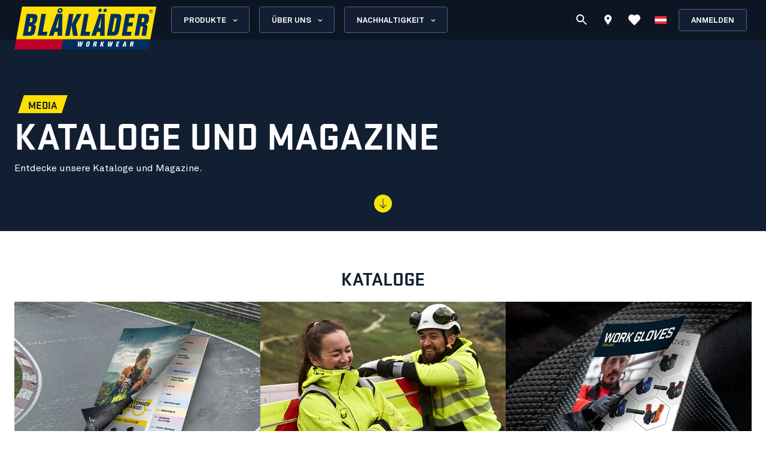

--- FILE ---
content_type: text/html; charset=utf-8
request_url: https://www.blaklader.at/de/marke/media/kataloge-magazine
body_size: 80524
content:
<!DOCTYPE html><html lang="de"><head><meta charSet="utf-8" data-next-head=""/><meta name="viewport" content="minimum-scale=1, initial-scale=1, width=device-width, shrink-to-fit=no" class="jsx-8367be46ab39c4cb" data-next-head=""/><meta name="facebook-domain-verification" content="vql36emcdggvh8o1iy3379legwcbey" class="jsx-8367be46ab39c4cb" data-next-head=""/><title data-next-head="">Kataloge und Magazine - Blåkläder</title><meta name="robots" content="index,follow" data-next-head=""/><meta name="description" content="Default description" data-next-head=""/><meta property="og:title" content="Kataloge und Magazine - Blåkläder" data-next-head=""/><meta property="og:description" content="Default description" data-next-head=""/><meta property="og:url" content="https://www.blaklader.at/de/marke/media/kataloge-magazine" data-next-head=""/><meta property="og:type" content="website" data-next-head=""/><meta property="og:image" content="https://blkmediastoragedev.blob.core.windows.net/blk-media/2024/01/default_featured_image.jpg" data-next-head=""/><link rel="canonical" href="https://www.blaklader.at/de/marke/media/kataloge-magazine" data-next-head=""/><script type="application/ld+json" data-next-head="">{"@context":"https://schema.org","@type":"Organization","logo":"https://www.blaklader.at/images/logo.svg","url":"https://www.blaklader.at/de"}</script><style>
                @font-face {
                  font-family: 'Akkurat Pro';
                  src: url('https://blkmediacdnprod.azureedge.net/fonts/akkurat-pro-regular/AkkuratPro-Regular.woff2') format('woff2');
                  font-weight: 400;
                  font-style: normal;
                  font-display: swap;
                }
                @font-face {
                  font-family: 'Akkurat Pro';
                  src: url('https://blkmediacdnprod.azureedge.net/fonts/akkurat-pro-bold/AkkuratPro-Bold.woff2') format('woff2');
                  font-weight: 700;
                  font-style: normal;
                  font-display: swap;
                }
                @font-face {
                  font-family: 'Stratum1';
                  src: url('https://blkmediacdnprod.azureedge.net/fonts/Stratum1WebLight.woff2') format('woff2');
                  font-weight: 300;
                  font-style: normal;
                  font-display: swap;
                }
                @font-face {
                  font-family: 'Stratum1';
                  src: url('https://blkmediacdnprod.azureedge.net/fonts/Stratum1WebRegular.woff2') format('woff2');
                  font-weight: 400;
                  font-style: normal;
                  font-display: swap;
                }
                @font-face {
                  font-family: 'Stratum1';
                  src: url('https://blkmediacdnprod.azureedge.net/fonts/Stratum1WebBold.woff2') format('woff2');
                  font-weight: 700;
                  font-style: normal;
                  font-display: swap;
                }
                @font-face {
                  font-family: 'BLK No Bad Gothic';
                  src: url('https://blkmediacdnprod.azureedge.net/fonts/BLKNoBadGothicBold.otf') format('opentype');
                  font-weight: 800;
                  font-style: normal;
                  font-display: swap;
                }
                :root {
                  --font-akkurat: 'Akkurat Pro', sans-serif;
                  --font-stratum: 'Stratum1', sans-serif;
                  --font-blk-no-bad: 'BLK No Bad Gothic', sans-serif;
                }
              </style><script async="" type="text/javascript" src="https://cdn-sitegainer.com/5620386/es6/index.bundle.js"></script><meta property="csp-nonce" content="FA0czazUocKXSiBH1RPgcg=="/><meta charSet="utf-8"/><meta name="theme-color" content="#0d1523"/><link rel="dns-prefetch" href="//blkmediacdnprod.azureedge.net"/><link rel="preconnect" href="https://blkmediacdnprod.azureedge.net" crossorigin=""/><link rel="preload" href="https://blkmediacdnprod.azureedge.net/fonts/akkurat-pro-regular/AkkuratPro-Regular.woff2" as="font" type="font/woff2" crossorigin=""/><link rel="preload" href="https://blkmediacdnprod.azureedge.net/fonts/akkurat-pro-bold/AkkuratPro-Bold.woff2" as="font" type="font/woff2" crossorigin=""/><link rel="dns-prefetch" href="//cdn.blaklader.com"/><link rel="preconnect" href="//cdn.blaklader.com"/><meta name="emotion-insertion-point" content=""/><link nonce="FA0czazUocKXSiBH1RPgcg==" rel="preload" href="https://mediacdn.blaklader.com/next-assets/releases/87219/_next/static/css/60a775e55ccac852.css" as="style"/><link nonce="FA0czazUocKXSiBH1RPgcg==" rel="stylesheet" href="https://mediacdn.blaklader.com/next-assets/releases/87219/_next/static/css/60a775e55ccac852.css" data-n-g=""/><link nonce="FA0czazUocKXSiBH1RPgcg==" rel="preload" href="https://mediacdn.blaklader.com/next-assets/releases/87219/_next/static/css/6e0a3b2a38365784.css" as="style"/><link nonce="FA0czazUocKXSiBH1RPgcg==" rel="stylesheet" href="https://mediacdn.blaklader.com/next-assets/releases/87219/_next/static/css/6e0a3b2a38365784.css"/><noscript data-n-css="FA0czazUocKXSiBH1RPgcg=="></noscript><script defer="" nonce="FA0czazUocKXSiBH1RPgcg==" nomodule="" src="https://mediacdn.blaklader.com/next-assets/releases/87219/_next/static/chunks/polyfills-42372ed130431b0a.js"></script><script defer="" src="https://mediacdn.blaklader.com/next-assets/releases/87219/_next/static/chunks/66438-38579117168a3d2b.js" nonce="FA0czazUocKXSiBH1RPgcg=="></script><script defer="" src="https://mediacdn.blaklader.com/next-assets/releases/87219/_next/static/chunks/38178-08fc41b5caa9f68b.js" nonce="FA0czazUocKXSiBH1RPgcg=="></script><script defer="" src="https://mediacdn.blaklader.com/next-assets/releases/87219/_next/static/chunks/95063-6e7012fc4c1740bb.js" nonce="FA0czazUocKXSiBH1RPgcg=="></script><script defer="" src="https://mediacdn.blaklader.com/next-assets/releases/87219/_next/static/chunks/92228-2e8117a57bcdd68a.js" nonce="FA0czazUocKXSiBH1RPgcg=="></script><script defer="" src="https://mediacdn.blaklader.com/next-assets/releases/87219/_next/static/chunks/82777-5b89604427b4ad69.js" nonce="FA0czazUocKXSiBH1RPgcg=="></script><script defer="" src="https://mediacdn.blaklader.com/next-assets/releases/87219/_next/static/chunks/89399-fab08d4a4af2729d.js" nonce="FA0czazUocKXSiBH1RPgcg=="></script><script defer="" src="https://mediacdn.blaklader.com/next-assets/releases/87219/_next/static/chunks/54587-c165312e3af485dd.js" nonce="FA0czazUocKXSiBH1RPgcg=="></script><script defer="" src="https://mediacdn.blaklader.com/next-assets/releases/87219/_next/static/chunks/5594-2d1e3fcda19dd1d7.js" nonce="FA0czazUocKXSiBH1RPgcg=="></script><script defer="" src="https://mediacdn.blaklader.com/next-assets/releases/87219/_next/static/chunks/75241-c5045ad04b071f09.js" nonce="FA0czazUocKXSiBH1RPgcg=="></script><script defer="" src="https://mediacdn.blaklader.com/next-assets/releases/87219/_next/static/chunks/39404-ca2f2b608995eda6.js" nonce="FA0czazUocKXSiBH1RPgcg=="></script><script defer="" src="https://mediacdn.blaklader.com/next-assets/releases/87219/_next/static/chunks/91349-ca01f37bdee54402.js" nonce="FA0czazUocKXSiBH1RPgcg=="></script><script defer="" src="https://mediacdn.blaklader.com/next-assets/releases/87219/_next/static/chunks/50332-4fa38d614c0b1894.js" nonce="FA0czazUocKXSiBH1RPgcg=="></script><script defer="" src="https://mediacdn.blaklader.com/next-assets/releases/87219/_next/static/chunks/64440-3c4c89d3f2f4573f.js" nonce="FA0czazUocKXSiBH1RPgcg=="></script><script defer="" src="https://mediacdn.blaklader.com/next-assets/releases/87219/_next/static/chunks/69984-dbecef21d7ecb265.js" nonce="FA0czazUocKXSiBH1RPgcg=="></script><script defer="" src="https://mediacdn.blaklader.com/next-assets/releases/87219/_next/static/chunks/10141-db70b05d2ecfb057.js" nonce="FA0czazUocKXSiBH1RPgcg=="></script><script defer="" src="https://mediacdn.blaklader.com/next-assets/releases/87219/_next/static/chunks/62867-94c894d2cbf720e1.js" nonce="FA0czazUocKXSiBH1RPgcg=="></script><script defer="" src="https://mediacdn.blaklader.com/next-assets/releases/87219/_next/static/chunks/62610-a8ffc48c71462f6e.js" nonce="FA0czazUocKXSiBH1RPgcg=="></script><script defer="" src="https://mediacdn.blaklader.com/next-assets/releases/87219/_next/static/chunks/30288-de8000f94672ca90.js" nonce="FA0czazUocKXSiBH1RPgcg=="></script><script defer="" src="https://mediacdn.blaklader.com/next-assets/releases/87219/_next/static/chunks/66371-49d3c7a42e0d48c9.js" nonce="FA0czazUocKXSiBH1RPgcg=="></script><script defer="" src="https://mediacdn.blaklader.com/next-assets/releases/87219/_next/static/chunks/3417.7618233ea27a896a.js" nonce="FA0czazUocKXSiBH1RPgcg=="></script><script defer="" src="https://mediacdn.blaklader.com/next-assets/releases/87219/_next/static/chunks/48230.0a8540e956cd5a98.js" nonce="FA0czazUocKXSiBH1RPgcg=="></script><script defer="" src="https://mediacdn.blaklader.com/next-assets/releases/87219/_next/static/chunks/5811-0198b0dfa2c3f9c1.js" nonce="FA0czazUocKXSiBH1RPgcg=="></script><script defer="" src="https://mediacdn.blaklader.com/next-assets/releases/87219/_next/static/chunks/69585-43a599445bd8bf58.js" nonce="FA0czazUocKXSiBH1RPgcg=="></script><script defer="" src="https://mediacdn.blaklader.com/next-assets/releases/87219/_next/static/chunks/41172.7b0a285ada1e12df.js" nonce="FA0czazUocKXSiBH1RPgcg=="></script><script defer="" src="https://mediacdn.blaklader.com/next-assets/releases/87219/_next/static/chunks/63695-cc38073dd99c15f5.js" nonce="FA0czazUocKXSiBH1RPgcg=="></script><script defer="" src="https://mediacdn.blaklader.com/next-assets/releases/87219/_next/static/chunks/47743.9563ec5b07629b86.js" nonce="FA0czazUocKXSiBH1RPgcg=="></script><script defer="" src="https://mediacdn.blaklader.com/next-assets/releases/87219/_next/static/chunks/14251-8c9a0f9e14694b75.js" nonce="FA0czazUocKXSiBH1RPgcg=="></script><script defer="" src="https://mediacdn.blaklader.com/next-assets/releases/87219/_next/static/chunks/83543-18f22116b03888d6.js" nonce="FA0czazUocKXSiBH1RPgcg=="></script><script defer="" src="https://mediacdn.blaklader.com/next-assets/releases/87219/_next/static/chunks/31707-d65181ac76dbf84f.js" nonce="FA0czazUocKXSiBH1RPgcg=="></script><script defer="" src="https://mediacdn.blaklader.com/next-assets/releases/87219/_next/static/chunks/60131-c81ab4b6167e74ea.js" nonce="FA0czazUocKXSiBH1RPgcg=="></script><script defer="" src="https://mediacdn.blaklader.com/next-assets/releases/87219/_next/static/chunks/2695-b5909b652f27af52.js" nonce="FA0czazUocKXSiBH1RPgcg=="></script><script defer="" src="https://mediacdn.blaklader.com/next-assets/releases/87219/_next/static/chunks/12608.9492a19ce48232a1.js" nonce="FA0czazUocKXSiBH1RPgcg=="></script><script defer="" src="https://mediacdn.blaklader.com/next-assets/releases/87219/_next/static/chunks/77463.0b83e70eb28b973c.js" nonce="FA0czazUocKXSiBH1RPgcg=="></script><script defer="" src="https://mediacdn.blaklader.com/next-assets/releases/87219/_next/static/chunks/89779-5703d8397d7d8d38.js" nonce="FA0czazUocKXSiBH1RPgcg=="></script><script defer="" src="https://mediacdn.blaklader.com/next-assets/releases/87219/_next/static/chunks/35572.8200b100075948a5.js" nonce="FA0czazUocKXSiBH1RPgcg=="></script><script defer="" src="https://mediacdn.blaklader.com/next-assets/releases/87219/_next/static/chunks/42320.5334e5b5d638392b.js" nonce="FA0czazUocKXSiBH1RPgcg=="></script><script defer="" src="https://mediacdn.blaklader.com/next-assets/releases/87219/_next/static/chunks/70011.f0721ba740ba91f9.js" nonce="FA0czazUocKXSiBH1RPgcg=="></script><script defer="" src="https://mediacdn.blaklader.com/next-assets/releases/87219/_next/static/chunks/2448.b043dd941e4fc573.js" nonce="FA0czazUocKXSiBH1RPgcg=="></script><script defer="" src="https://mediacdn.blaklader.com/next-assets/releases/87219/_next/static/chunks/32780.0dddec04ce917bf2.js" nonce="FA0czazUocKXSiBH1RPgcg=="></script><script defer="" src="https://mediacdn.blaklader.com/next-assets/releases/87219/_next/static/chunks/58460.339670fb985d0186.js" nonce="FA0czazUocKXSiBH1RPgcg=="></script><script defer="" src="https://mediacdn.blaklader.com/next-assets/releases/87219/_next/static/chunks/6987.28bf685543d5088c.js" nonce="FA0czazUocKXSiBH1RPgcg=="></script><script defer="" src="https://mediacdn.blaklader.com/next-assets/releases/87219/_next/static/chunks/5825.ac92a97a4d8388b7.js" nonce="FA0czazUocKXSiBH1RPgcg=="></script><script defer="" src="https://mediacdn.blaklader.com/next-assets/releases/87219/_next/static/chunks/22280.1ab9e483d4f845b4.js" nonce="FA0czazUocKXSiBH1RPgcg=="></script><script defer="" src="https://mediacdn.blaklader.com/next-assets/releases/87219/_next/static/chunks/24554.2067b16b0c367940.js" nonce="FA0czazUocKXSiBH1RPgcg=="></script><script defer="" src="https://mediacdn.blaklader.com/next-assets/releases/87219/_next/static/chunks/95008.ba0c5976ff229e0a.js" nonce="FA0czazUocKXSiBH1RPgcg=="></script><script defer="" src="https://mediacdn.blaklader.com/next-assets/releases/87219/_next/static/chunks/92392.f0721ba740ba91f9.js" nonce="FA0czazUocKXSiBH1RPgcg=="></script><script defer="" src="https://mediacdn.blaklader.com/next-assets/releases/87219/_next/static/chunks/23944.d190e3eb0c02dd95.js" nonce="FA0czazUocKXSiBH1RPgcg=="></script><script defer="" src="https://mediacdn.blaklader.com/next-assets/releases/87219/_next/static/chunks/75356.f07f6e46ce16c90c.js" nonce="FA0czazUocKXSiBH1RPgcg=="></script><script defer="" src="https://mediacdn.blaklader.com/next-assets/releases/87219/_next/static/chunks/41728.491ec90e0f75beda.js" nonce="FA0czazUocKXSiBH1RPgcg=="></script><script defer="" src="https://mediacdn.blaklader.com/next-assets/releases/87219/_next/static/chunks/78892.0c2c84e1f406a489.js" nonce="FA0czazUocKXSiBH1RPgcg=="></script><script defer="" src="https://mediacdn.blaklader.com/next-assets/releases/87219/_next/static/chunks/66349.693343ef94cfd782.js" nonce="FA0czazUocKXSiBH1RPgcg=="></script><script defer="" src="https://mediacdn.blaklader.com/next-assets/releases/87219/_next/static/chunks/63280.80e2abd10d991899.js" nonce="FA0czazUocKXSiBH1RPgcg=="></script><script defer="" src="https://mediacdn.blaklader.com/next-assets/releases/87219/_next/static/chunks/7578-ac358224db236292.js" nonce="FA0czazUocKXSiBH1RPgcg=="></script><script defer="" src="https://mediacdn.blaklader.com/next-assets/releases/87219/_next/static/chunks/87031.7c7790fc92255996.js" nonce="FA0czazUocKXSiBH1RPgcg=="></script><script defer="" src="https://mediacdn.blaklader.com/next-assets/releases/87219/_next/static/chunks/79526-fdafce202f02f93c.js" nonce="FA0czazUocKXSiBH1RPgcg=="></script><script defer="" src="https://mediacdn.blaklader.com/next-assets/releases/87219/_next/static/chunks/21054-ebcdfed88e404a17.js" nonce="FA0czazUocKXSiBH1RPgcg=="></script><script defer="" src="https://mediacdn.blaklader.com/next-assets/releases/87219/_next/static/chunks/51328-1a1de1f1d6353a20.js" nonce="FA0czazUocKXSiBH1RPgcg=="></script><script defer="" src="https://mediacdn.blaklader.com/next-assets/releases/87219/_next/static/chunks/1199.76dc8e19b2d7af29.js" nonce="FA0czazUocKXSiBH1RPgcg=="></script><script defer="" src="https://mediacdn.blaklader.com/next-assets/releases/87219/_next/static/chunks/99892.f5c2e1f9b7777d64.js" nonce="FA0czazUocKXSiBH1RPgcg=="></script><script defer="" src="https://mediacdn.blaklader.com/next-assets/releases/87219/_next/static/chunks/91782.8807ed70ded1bea8.js" nonce="FA0czazUocKXSiBH1RPgcg=="></script><script defer="" src="https://mediacdn.blaklader.com/next-assets/releases/87219/_next/static/chunks/37327.185580af0c1ee4aa.js" nonce="FA0czazUocKXSiBH1RPgcg=="></script><script defer="" src="https://mediacdn.blaklader.com/next-assets/releases/87219/_next/static/chunks/6926.38c9268c59ffbc1a.js" nonce="FA0czazUocKXSiBH1RPgcg=="></script><script defer="" src="https://mediacdn.blaklader.com/next-assets/releases/87219/_next/static/chunks/78347.5fe0f9a9fadd9c7c.js" nonce="FA0czazUocKXSiBH1RPgcg=="></script><script defer="" src="https://mediacdn.blaklader.com/next-assets/releases/87219/_next/static/chunks/56486.0cb50022a30a6e43.js" nonce="FA0czazUocKXSiBH1RPgcg=="></script><script defer="" src="https://mediacdn.blaklader.com/next-assets/releases/87219/_next/static/chunks/59480-96af4ec41d454adc.js" nonce="FA0czazUocKXSiBH1RPgcg=="></script><script defer="" src="https://mediacdn.blaklader.com/next-assets/releases/87219/_next/static/chunks/39202-340beefe370b2412.js" nonce="FA0czazUocKXSiBH1RPgcg=="></script><script defer="" src="https://mediacdn.blaklader.com/next-assets/releases/87219/_next/static/chunks/93343.1bb02c504a8c3686.js" nonce="FA0czazUocKXSiBH1RPgcg=="></script><script defer="" src="https://mediacdn.blaklader.com/next-assets/releases/87219/_next/static/chunks/73607.942493f794b26167.js" nonce="FA0czazUocKXSiBH1RPgcg=="></script><script defer="" src="https://mediacdn.blaklader.com/next-assets/releases/87219/_next/static/chunks/74350.976a8f683e19494c.js" nonce="FA0czazUocKXSiBH1RPgcg=="></script><script defer="" src="https://mediacdn.blaklader.com/next-assets/releases/87219/_next/static/chunks/39269.c4ad53f6efec6ff3.js" nonce="FA0czazUocKXSiBH1RPgcg=="></script><script defer="" src="https://mediacdn.blaklader.com/next-assets/releases/87219/_next/static/chunks/32622.d5bfe808b0c01fea.js" nonce="FA0czazUocKXSiBH1RPgcg=="></script><script src="https://mediacdn.blaklader.com/next-assets/releases/87219/_next/static/chunks/webpack-20dc0ec3048b931e.js" nonce="FA0czazUocKXSiBH1RPgcg==" defer=""></script><script src="https://mediacdn.blaklader.com/next-assets/releases/87219/_next/static/chunks/framework-b21a9a9d949ebca4.js" nonce="FA0czazUocKXSiBH1RPgcg==" defer=""></script><script src="https://mediacdn.blaklader.com/next-assets/releases/87219/_next/static/chunks/74766-de4a99261f7f8229.js" nonce="FA0czazUocKXSiBH1RPgcg==" defer=""></script><script src="https://mediacdn.blaklader.com/next-assets/releases/87219/_next/static/chunks/main-f0966fb38a19b17e.js" nonce="FA0czazUocKXSiBH1RPgcg==" defer=""></script><script src="https://mediacdn.blaklader.com/next-assets/releases/87219/_next/static/chunks/12853-e250cfce8e473374.js" nonce="FA0czazUocKXSiBH1RPgcg==" defer=""></script><script src="https://mediacdn.blaklader.com/next-assets/releases/87219/_next/static/chunks/pages/_app-aecf96651ed1e732.js" nonce="FA0czazUocKXSiBH1RPgcg==" defer=""></script><script src="https://mediacdn.blaklader.com/next-assets/releases/87219/_next/static/chunks/63261-d958d25c88a14aab.js" nonce="FA0czazUocKXSiBH1RPgcg==" defer=""></script><script src="https://mediacdn.blaklader.com/next-assets/releases/87219/_next/static/chunks/55507-0f2e1598f711d575.js" nonce="FA0czazUocKXSiBH1RPgcg==" defer=""></script><script src="https://mediacdn.blaklader.com/next-assets/releases/87219/_next/static/chunks/pages/routeResolver-24988edec58f6321.js" nonce="FA0czazUocKXSiBH1RPgcg==" defer=""></script><script src="https://mediacdn.blaklader.com/next-assets/releases/87219/_next/static/87219/_buildManifest.js" nonce="FA0czazUocKXSiBH1RPgcg==" defer=""></script><script src="https://mediacdn.blaklader.com/next-assets/releases/87219/_next/static/87219/_ssgManifest.js" nonce="FA0czazUocKXSiBH1RPgcg==" defer=""></script><style data-emotion="css-global 0"></style><style data-emotion="css-global bm35vv">html{-webkit-font-smoothing:antialiased;-moz-osx-font-smoothing:grayscale;box-sizing:border-box;-webkit-text-size-adjust:100%;}*,*::before,*::after{box-sizing:inherit;}strong,b{font-weight:700;}body{margin:0;color:var(--mui-palette-text-primary);font-family:'Akkurat Pro',sans-serif,sans-serif;font-weight:400;font-size:1rem;line-height:1.5;background-color:var(--mui-palette-background-default);}@media print{body{background-color:var(--mui-palette-common-white);}}body::backdrop{background-color:var(--mui-palette-background-default);}body{padding-top:66px;font-size:1rem;overflow-x:hidden;}a{color:#131e31;}h1,h2,h3,h4,h5,h6{margin-top:0;font-family:'Stratum1',sans-serif,sans-serif;font-weight:700;line-height:1;}p{margin-top:0;}ul,ol{padding-left:2rem;}figure{margin:0;}table{width:100%;caption-side:bottom;border-collapse:collapse;}tbody,td,tfoot,th,thead,tr{border-color:inherit;border-style:solid;border-width:0;}.is-style-stripes>table>tbody>tr:nth-of-type(odd){background-color:#f6f6f6;}.has-text-align-left{text-align:left;}.has-text-align-center{text-align:center;}.has-text-align-right{text-align:right;}</style><style data-emotion="css-global 1prfaxn">@-webkit-keyframes mui-auto-fill{from{display:block;}}@keyframes mui-auto-fill{from{display:block;}}@-webkit-keyframes mui-auto-fill-cancel{from{display:block;}}@keyframes mui-auto-fill-cancel{from{display:block;}}</style><style data-emotion="css-global animation-61bdi0">@-webkit-keyframes animation-61bdi0{0%{-webkit-transform:rotate(0deg);-moz-transform:rotate(0deg);-ms-transform:rotate(0deg);transform:rotate(0deg);}100%{-webkit-transform:rotate(360deg);-moz-transform:rotate(360deg);-ms-transform:rotate(360deg);transform:rotate(360deg);}}@keyframes animation-61bdi0{0%{-webkit-transform:rotate(0deg);-moz-transform:rotate(0deg);-ms-transform:rotate(0deg);transform:rotate(0deg);}100%{-webkit-transform:rotate(360deg);-moz-transform:rotate(360deg);-ms-transform:rotate(360deg);transform:rotate(360deg);}}</style><style data-emotion="css-global animation-1o38n3e">@-webkit-keyframes animation-1o38n3e{0%{stroke-dasharray:1px,200px;stroke-dashoffset:0;}50%{stroke-dasharray:100px,200px;stroke-dashoffset:-15px;}100%{stroke-dasharray:1px,200px;stroke-dashoffset:-126px;}}@keyframes animation-1o38n3e{0%{stroke-dasharray:1px,200px;stroke-dashoffset:0;}50%{stroke-dasharray:100px,200px;stroke-dashoffset:-15px;}100%{stroke-dasharray:1px,200px;stroke-dashoffset:-126px;}}</style><style data-emotion="css-global hq6k15">:root{--mui-shape-borderRadius:4px;--mui-shadows-0:none;--mui-shadows-1:0px 2px 1px -1px rgba(0,0,0,0.2),0px 1px 1px 0px rgba(0,0,0,0.14),0px 1px 3px 0px rgba(0,0,0,0.12);--mui-shadows-2:0px 3px 1px -2px rgba(0,0,0,0.2),0px 2px 2px 0px rgba(0,0,0,0.14),0px 1px 5px 0px rgba(0,0,0,0.12);--mui-shadows-3:0px 3px 3px -2px rgba(0,0,0,0.2),0px 3px 4px 0px rgba(0,0,0,0.14),0px 1px 8px 0px rgba(0,0,0,0.12);--mui-shadows-4:0px 2px 4px -1px rgba(0,0,0,0.2),0px 4px 5px 0px rgba(0,0,0,0.14),0px 1px 10px 0px rgba(0,0,0,0.12);--mui-shadows-5:0px 3px 5px -1px rgba(0,0,0,0.2),0px 5px 8px 0px rgba(0,0,0,0.14),0px 1px 14px 0px rgba(0,0,0,0.12);--mui-shadows-6:0px 3px 5px -1px rgba(0,0,0,0.2),0px 6px 10px 0px rgba(0,0,0,0.14),0px 1px 18px 0px rgba(0,0,0,0.12);--mui-shadows-7:0px 4px 5px -2px rgba(0,0,0,0.2),0px 7px 10px 1px rgba(0,0,0,0.14),0px 2px 16px 1px rgba(0,0,0,0.12);--mui-shadows-8:0px 5px 5px -3px rgba(0,0,0,0.2),0px 8px 10px 1px rgba(0,0,0,0.14),0px 3px 14px 2px rgba(0,0,0,0.12);--mui-shadows-9:0px 5px 6px -3px rgba(0,0,0,0.2),0px 9px 12px 1px rgba(0,0,0,0.14),0px 3px 16px 2px rgba(0,0,0,0.12);--mui-shadows-10:0px 6px 6px -3px rgba(0,0,0,0.2),0px 10px 14px 1px rgba(0,0,0,0.14),0px 4px 18px 3px rgba(0,0,0,0.12);--mui-shadows-11:0px 6px 7px -4px rgba(0,0,0,0.2),0px 11px 15px 1px rgba(0,0,0,0.14),0px 4px 20px 3px rgba(0,0,0,0.12);--mui-shadows-12:0px 7px 8px -4px rgba(0,0,0,0.2),0px 12px 17px 2px rgba(0,0,0,0.14),0px 5px 22px 4px rgba(0,0,0,0.12);--mui-shadows-13:0px 7px 8px -4px rgba(0,0,0,0.2),0px 13px 19px 2px rgba(0,0,0,0.14),0px 5px 24px 4px rgba(0,0,0,0.12);--mui-shadows-14:0px 7px 9px -4px rgba(0,0,0,0.2),0px 14px 21px 2px rgba(0,0,0,0.14),0px 5px 26px 4px rgba(0,0,0,0.12);--mui-shadows-15:0px 8px 9px -5px rgba(0,0,0,0.2),0px 15px 22px 2px rgba(0,0,0,0.14),0px 6px 28px 5px rgba(0,0,0,0.12);--mui-shadows-16:0px 8px 10px -5px rgba(0,0,0,0.2),0px 16px 24px 2px rgba(0,0,0,0.14),0px 6px 30px 5px rgba(0,0,0,0.12);--mui-shadows-17:0px 8px 11px -5px rgba(0,0,0,0.2),0px 17px 26px 2px rgba(0,0,0,0.14),0px 6px 32px 5px rgba(0,0,0,0.12);--mui-shadows-18:0px 9px 11px -5px rgba(0,0,0,0.2),0px 18px 28px 2px rgba(0,0,0,0.14),0px 7px 34px 6px rgba(0,0,0,0.12);--mui-shadows-19:0px 9px 12px -6px rgba(0,0,0,0.2),0px 19px 29px 2px rgba(0,0,0,0.14),0px 7px 36px 6px rgba(0,0,0,0.12);--mui-shadows-20:0px 10px 13px -6px rgba(0,0,0,0.2),0px 20px 31px 3px rgba(0,0,0,0.14),0px 8px 38px 7px rgba(0,0,0,0.12);--mui-shadows-21:0px 10px 13px -6px rgba(0,0,0,0.2),0px 21px 33px 3px rgba(0,0,0,0.14),0px 8px 40px 7px rgba(0,0,0,0.12);--mui-shadows-22:0px 10px 14px -6px rgba(0,0,0,0.2),0px 22px 35px 3px rgba(0,0,0,0.14),0px 8px 42px 7px rgba(0,0,0,0.12);--mui-shadows-23:0px 11px 14px -7px rgba(0,0,0,0.2),0px 23px 36px 3px rgba(0,0,0,0.14),0px 9px 44px 8px rgba(0,0,0,0.12);--mui-shadows-24:0px 11px 15px -7px rgba(0,0,0,0.2),0px 24px 38px 3px rgba(0,0,0,0.14),0px 9px 46px 8px rgba(0,0,0,0.12);--mui-zIndex-mobileStepper:1000;--mui-zIndex-fab:1050;--mui-zIndex-speedDial:1050;--mui-zIndex-appBar:1100;--mui-zIndex-drawer:1200;--mui-zIndex-modal:1300;--mui-zIndex-snackbar:1400;--mui-zIndex-tooltip:1500;--mui-font-h1:700 6rem/1.167 'Akkurat Pro',sans-serif,sans-serif;--mui-font-h2:700 3.75rem/1.2 'Akkurat Pro',sans-serif,sans-serif;--mui-font-h3:700 3rem/1.167 'Akkurat Pro',sans-serif,sans-serif;--mui-font-h4:700 2.125rem/1.235 'Akkurat Pro',sans-serif,sans-serif;--mui-font-h5:700 1.5rem/1.334 'Akkurat Pro',sans-serif,sans-serif;--mui-font-h6:700 1.25rem/1.6 'Akkurat Pro',sans-serif,sans-serif;--mui-font-subtitle1:400 1rem/1.75 'Akkurat Pro',sans-serif,sans-serif;--mui-font-subtitle2:500 0.875rem/1.57 'Akkurat Pro',sans-serif,sans-serif;--mui-font-body1:400 1rem/1.5 'Akkurat Pro',sans-serif,sans-serif;--mui-font-body2:400 0.875rem/1.43 'Akkurat Pro',sans-serif,sans-serif;--mui-font-button:500 0.875rem/1.75 'Akkurat Pro',sans-serif,sans-serif;--mui-font-caption:400 0.75rem/1.66 'Akkurat Pro',sans-serif,sans-serif;--mui-font-overline:400 0.75rem/2.66 'Akkurat Pro',sans-serif,sans-serif;--mui-font-inherit:inherit inherit/inherit inherit;}:root{--mui-palette-primary-main:#0d1523;--mui-palette-primary-light:#121e31;--mui-palette-primary-dark:rgb(9, 14, 24);--mui-palette-primary-contrastText:#fff;--mui-palette-primary-mainChannel:13 21 35;--mui-palette-primary-lightChannel:18 30 49;--mui-palette-primary-darkChannel:9 14 24;--mui-palette-primary-contrastTextChannel:255 255 255;--mui-palette-secondary-main:#ffe002;--mui-palette-secondary-light:#f6f6f6;--mui-palette-secondary-dark:rgb(178, 156, 1);--mui-palette-secondary-contrastText:rgba(0, 0, 0, 0.87);--mui-palette-secondary-mainChannel:255 224 2;--mui-palette-secondary-lightChannel:246 246 246;--mui-palette-secondary-darkChannel:178 156 1;--mui-palette-secondary-contrastTextChannel:0 0 0;--mui-palette-error-main:#c81e33;--mui-palette-error-light:rgb(211, 75, 91);--mui-palette-error-dark:rgb(140, 21, 35);--mui-palette-error-contrastText:#fff;--mui-palette-error-mainChannel:200 30 51;--mui-palette-error-lightChannel:211 75 91;--mui-palette-error-darkChannel:140 21 35;--mui-palette-error-contrastTextChannel:255 255 255;--mui-palette-warning-main:#ef9825;--mui-palette-warning-light:rgb(242, 172, 80);--mui-palette-warning-dark:rgb(167, 106, 25);--mui-palette-warning-contrastText:rgba(0, 0, 0, 0.87);--mui-palette-warning-mainChannel:239 152 37;--mui-palette-warning-lightChannel:242 172 80;--mui-palette-warning-darkChannel:167 106 25;--mui-palette-warning-contrastTextChannel:0 0 0;--mui-palette-success-main:#6FB469;--mui-palette-success-contrastText:#fff;--mui-palette-success-light:rgb(139, 195, 135);--mui-palette-success-dark:rgb(77, 125, 73);--mui-palette-success-mainChannel:111 180 105;--mui-palette-success-lightChannel:139 195 135;--mui-palette-success-darkChannel:77 125 73;--mui-palette-success-contrastTextChannel:255 255 255;--mui-palette-info-main:#2D3C55;--mui-palette-info-light:rgb(87, 99, 119);--mui-palette-info-dark:rgb(31, 42, 59);--mui-palette-info-contrastText:#fff;--mui-palette-info-mainChannel:45 60 85;--mui-palette-info-lightChannel:87 99 119;--mui-palette-info-darkChannel:31 42 59;--mui-palette-info-contrastTextChannel:255 255 255;--mui-palette-text-primary:rgba(19, 30, 48, 1);--mui-palette-text-secondary:#6B6B6B;--mui-palette-text-disabled:rgba(0, 0, 0, 0.38);--mui-palette-text-primaryChannel:19 30 48;--mui-palette-text-secondaryChannel:107 107 107;--mui-palette-background-default:#fff;--mui-palette-background-paper:#fff;--mui-palette-background-defaultChannel:255 255 255;--mui-palette-background-paperChannel:255 255 255;--mui-palette-focusVisible-main:#1e88e5;--mui-palette-focusVisible-mainChannel:30 136 229;--mui-palette-white-main:#fff;--mui-palette-white-contrastText:#000;--mui-palette-white-mainChannel:255 255 255;--mui-palette-white-contrastTextChannel:0 0 0;--mui-palette-graphicalObjects-main:#8C8C8C;--mui-palette-graphicalObjects-mainChannel:140 140 140;--mui-palette-action-disabledBackground:#DEDEDE;--mui-palette-action-disabled:#333333;--mui-palette-action-active:rgba(0, 0, 0, 0.54);--mui-palette-action-hover:rgba(0, 0, 0, 0.04);--mui-palette-action-hoverOpacity:0.04;--mui-palette-action-selected:rgba(0, 0, 0, 0.08);--mui-palette-action-selectedOpacity:0.08;--mui-palette-action-disabledOpacity:0.38;--mui-palette-action-focus:rgba(0, 0, 0, 0.12);--mui-palette-action-focusOpacity:0.12;--mui-palette-action-activatedOpacity:0.12;--mui-palette-action-activeChannel:0 0 0;--mui-palette-action-selectedChannel:0 0 0;--mui-palette-common-black:#000;--mui-palette-common-white:#fff;--mui-palette-common-background:#fff;--mui-palette-common-onBackground:#000;--mui-palette-common-backgroundChannel:255 255 255;--mui-palette-common-onBackgroundChannel:0 0 0;--mui-palette-grey-50:#fafafa;--mui-palette-grey-100:#f5f5f5;--mui-palette-grey-200:#eeeeee;--mui-palette-grey-300:#e0e0e0;--mui-palette-grey-400:#bdbdbd;--mui-palette-grey-500:#9e9e9e;--mui-palette-grey-600:#757575;--mui-palette-grey-700:#616161;--mui-palette-grey-800:#424242;--mui-palette-grey-900:#212121;--mui-palette-grey-A100:#f5f5f5;--mui-palette-grey-A200:#eeeeee;--mui-palette-grey-A400:#bdbdbd;--mui-palette-grey-A700:#616161;--mui-palette-divider:rgba(0, 0, 0, 0.12);--mui-palette-Alert-errorColor:rgb(84, 30, 36);--mui-palette-Alert-infoColor:rgb(34, 39, 47);--mui-palette-Alert-successColor:rgb(55, 78, 54);--mui-palette-Alert-warningColor:rgb(96, 68, 32);--mui-palette-Alert-errorFilledBg:var(--mui-palette-error-main, #c81e33);--mui-palette-Alert-infoFilledBg:var(--mui-palette-info-main, #2D3C55);--mui-palette-Alert-successFilledBg:var(--mui-palette-success-main, #6FB469);--mui-palette-Alert-warningFilledBg:var(--mui-palette-warning-main, #ef9825);--mui-palette-Alert-errorFilledColor:#fff;--mui-palette-Alert-infoFilledColor:#fff;--mui-palette-Alert-successFilledColor:rgba(0, 0, 0, 0.87);--mui-palette-Alert-warningFilledColor:rgba(0, 0, 0, 0.87);--mui-palette-Alert-errorStandardBg:rgb(250, 237, 238);--mui-palette-Alert-infoStandardBg:rgb(238, 239, 241);--mui-palette-Alert-successStandardBg:rgb(243, 249, 243);--mui-palette-Alert-warningStandardBg:rgb(253, 246, 237);--mui-palette-Alert-errorIconColor:var(--mui-palette-error-main, #c81e33);--mui-palette-Alert-infoIconColor:var(--mui-palette-info-main, #2D3C55);--mui-palette-Alert-successIconColor:var(--mui-palette-success-main, #6FB469);--mui-palette-Alert-warningIconColor:var(--mui-palette-warning-main, #ef9825);--mui-palette-AppBar-defaultBg:var(--mui-palette-grey-100, #f5f5f5);--mui-palette-Avatar-defaultBg:var(--mui-palette-grey-400, #bdbdbd);--mui-palette-Button-inheritContainedBg:var(--mui-palette-grey-300, #e0e0e0);--mui-palette-Button-inheritContainedHoverBg:var(--mui-palette-grey-A100, #f5f5f5);--mui-palette-Chip-defaultBorder:var(--mui-palette-grey-400, #bdbdbd);--mui-palette-Chip-defaultAvatarColor:var(--mui-palette-grey-700, #616161);--mui-palette-Chip-defaultIconColor:var(--mui-palette-grey-700, #616161);--mui-palette-FilledInput-bg:rgba(0, 0, 0, 0.06);--mui-palette-FilledInput-hoverBg:rgba(0, 0, 0, 0.09);--mui-palette-FilledInput-disabledBg:rgba(0, 0, 0, 0.12);--mui-palette-LinearProgress-primaryBg:rgb(163, 166, 171);--mui-palette-LinearProgress-secondaryBg:rgb(255, 243, 158);--mui-palette-LinearProgress-errorBg:rgb(234, 169, 177);--mui-palette-LinearProgress-infoBg:rgb(175, 180, 190);--mui-palette-LinearProgress-successBg:rgb(200, 226, 198);--mui-palette-LinearProgress-warningBg:rgb(248, 215, 172);--mui-palette-Skeleton-bg:rgba(var(--mui-palette-text-primaryChannel, undefined) / 0.11);--mui-palette-Slider-primaryTrack:rgb(163, 166, 171);--mui-palette-Slider-secondaryTrack:rgb(255, 243, 158);--mui-palette-Slider-errorTrack:rgb(234, 169, 177);--mui-palette-Slider-infoTrack:rgb(175, 180, 190);--mui-palette-Slider-successTrack:rgb(200, 226, 198);--mui-palette-Slider-warningTrack:rgb(248, 215, 172);--mui-palette-SnackbarContent-bg:rgb(50, 50, 50);--mui-palette-SnackbarContent-color:#fff;--mui-palette-SpeedDialAction-fabHoverBg:rgb(216, 216, 216);--mui-palette-StepConnector-border:var(--mui-palette-grey-400, #bdbdbd);--mui-palette-StepContent-border:var(--mui-palette-grey-400, #bdbdbd);--mui-palette-Switch-defaultColor:var(--mui-palette-common-white, #fff);--mui-palette-Switch-defaultDisabledColor:var(--mui-palette-grey-100, #f5f5f5);--mui-palette-Switch-primaryDisabledColor:rgb(163, 166, 171);--mui-palette-Switch-secondaryDisabledColor:rgb(255, 243, 158);--mui-palette-Switch-errorDisabledColor:rgb(234, 169, 177);--mui-palette-Switch-infoDisabledColor:rgb(175, 180, 190);--mui-palette-Switch-successDisabledColor:rgb(200, 226, 198);--mui-palette-Switch-warningDisabledColor:rgb(248, 215, 172);--mui-palette-TableCell-border:rgba(224, 224, 224, 1);--mui-palette-Tooltip-bg:rgba(97, 97, 97, 0.92);--mui-palette-dividerChannel:0 0 0;--mui-opacity-inputPlaceholder:0.42;--mui-opacity-inputUnderline:0.42;--mui-opacity-switchTrackDisabled:0.12;--mui-opacity-switchTrack:0.38;}</style><style data-emotion="css-global animation-c7515d">@-webkit-keyframes animation-c7515d{0%{opacity:1;}50%{opacity:0.4;}100%{opacity:1;}}@keyframes animation-c7515d{0%{opacity:1;}50%{opacity:0.4;}100%{opacity:1;}}</style><style data-emotion="css iguwhy 1wrof13 1gdsqjy 1e1a1wm 177xvbk 1g4dmdw dt7od6 iimedy ttha0l 1ydj93w wyulua 1pi2lzz 2m85fk 1q1zhzp wsbkq3 1l19kgc ascoo7 1ovboll 1r7mgv9 y9rr7n svrc6c chz7cr jde4zr s0q74k 1yyib0d 81dqnw 17l8j0j 1an5ol3 3x7g9d 6462ap k008qs 5hicrt xtffoz 1fhgjcy x4udzp 1qqvyza 164r41r 18mudl3 3ns2q1 1x2glnu d5p60e 11ztte7 i6zen3 y0xydz arjj9z 160t9yt bmafnj 1siy1g1 uczp44 afz83j 1hzgfrv o1na1g 1op6hft xhnc7g d2ylaw y6gdyo 1yb45bn 1ewivo9 xrx04i 1okcxkx 1g78ho2 1359uyy i4sren 1aljs6p 44v7f0 19kzrtu q114mk 1f7sv2t 1kvqjir zg1vud a3pd5h">.css-iguwhy{-webkit-user-select:none;-moz-user-select:none;-ms-user-select:none;user-select:none;width:1em;height:1em;display:inline-block;-webkit-flex-shrink:0;-ms-flex-negative:0;flex-shrink:0;-webkit-transition:fill 300ms cubic-bezier(0.4, 0, 0.2, 1) 0ms;transition:fill 300ms cubic-bezier(0.4, 0, 0.2, 1) 0ms;fill:currentColor;font-size:1.5rem;}.css-1wrof13{-webkit-flex:0 0 auto;-ms-flex:0 0 auto;flex:0 0 auto;visibility:hidden;}.css-1wrof13 .MuiDrawer-paper{top:66px;z-index:5;box-shadow:0 0 30px rgba(0, 0, 0, 0.16);}.css-1gdsqjy{background-color:var(--mui-palette-background-paper);color:var(--mui-palette-text-primary);-webkit-transition:box-shadow 300ms cubic-bezier(0.4, 0, 0.2, 1) 0ms;transition:box-shadow 300ms cubic-bezier(0.4, 0, 0.2, 1) 0ms;box-shadow:var(--Paper-shadow);background-image:var(--Paper-overlay);overflow-y:auto;display:-webkit-box;display:-webkit-flex;display:-ms-flexbox;display:flex;-webkit-flex-direction:column;-ms-flex-direction:column;flex-direction:column;height:100%;-webkit-flex:1 0 auto;-ms-flex:1 0 auto;flex:1 0 auto;z-index:var(--mui-zIndex-drawer);-webkit-overflow-scrolling:touch;position:fixed;top:0;outline:0;top:0;left:0;right:0;height:auto;max-height:100%;border-bottom:1px solid var(--mui-palette-divider);}.css-1e1a1wm{width:100%;margin-left:auto;box-sizing:border-box;margin-right:auto;padding-left:16px;padding-right:16px;padding-top:64px;padding-bottom:80px;}@media (min-width:576px){.css-1e1a1wm{padding-left:24px;padding-right:24px;}}@media (min-width:1648px){.css-1e1a1wm{max-width:1648px;}}.css-177xvbk{--Grid-columns:12;--Grid-columnSpacing:24px;--Grid-rowSpacing:24px;-webkit-flex-direction:row;-ms-flex-direction:row;flex-direction:row;min-width:0;box-sizing:border-box;display:-webkit-box;display:-webkit-flex;display:-ms-flexbox;display:flex;-webkit-box-flex-wrap:wrap;-webkit-flex-wrap:wrap;-ms-flex-wrap:wrap;flex-wrap:wrap;gap:var(--Grid-rowSpacing) var(--Grid-columnSpacing);}.css-177xvbk >*{--Grid-parent-columns:12;}.css-177xvbk >*{--Grid-parent-columnSpacing:24px;}.css-177xvbk >*{--Grid-parent-rowSpacing:24px;}.css-1g4dmdw{--Grid-columns:12;--Grid-columnSpacing:0px;--Grid-rowSpacing:0px;-webkit-flex-direction:row;-ms-flex-direction:row;flex-direction:row;min-width:0;box-sizing:border-box;display:-webkit-box;display:-webkit-flex;display:-ms-flexbox;display:flex;-webkit-box-flex-wrap:wrap;-webkit-flex-wrap:wrap;-ms-flex-wrap:wrap;flex-wrap:wrap;gap:var(--Grid-rowSpacing) var(--Grid-columnSpacing);-webkit-align-content:flex-start;-ms-flex-line-pack:flex-start;align-content:flex-start;}.css-1g4dmdw >*{--Grid-parent-columnSpacing:0px;}.css-1g4dmdw >*{--Grid-parent-rowSpacing:0px;}@media (min-width:768px){.css-1g4dmdw{-webkit-box-flex:0;-webkit-flex-grow:0;-ms-flex-positive:0;flex-grow:0;-webkit-flex-basis:auto;-ms-flex-preferred-size:auto;flex-basis:auto;width:calc(100% * 9 / var(--Grid-parent-columns) - (var(--Grid-parent-columns) - 9) * (var(--Grid-parent-columnSpacing) / var(--Grid-parent-columns)));}}.css-dt7od6{--Grid-columns:12;--Grid-columnSpacing:24px;--Grid-rowSpacing:24px;-webkit-flex-direction:row;-ms-flex-direction:row;flex-direction:row;min-width:0;box-sizing:border-box;display:-webkit-box;display:-webkit-flex;display:-ms-flexbox;display:flex;-webkit-box-flex-wrap:wrap;-webkit-flex-wrap:wrap;-ms-flex-wrap:wrap;flex-wrap:wrap;gap:var(--Grid-rowSpacing) var(--Grid-columnSpacing);}.css-dt7od6 >*{--Grid-parent-columns:12;}.css-dt7od6 >*{--Grid-parent-columnSpacing:24px;}.css-dt7od6 >*{--Grid-parent-rowSpacing:24px;}@media (min-width:768px){.css-dt7od6{-webkit-box-flex:0;-webkit-flex-grow:0;-ms-flex-positive:0;flex-grow:0;-webkit-flex-basis:auto;-ms-flex-preferred-size:auto;flex-basis:auto;width:calc(100% * 12 / var(--Grid-parent-columns) - (var(--Grid-parent-columns) - 12) * (var(--Grid-parent-columnSpacing) / var(--Grid-parent-columns)));}}.css-iimedy{-webkit-flex-basis:0;-ms-flex-preferred-size:0;flex-basis:0;-webkit-box-flex:1;-webkit-flex-grow:1;-ms-flex-positive:1;flex-grow:1;max-width:100%;min-width:0;box-sizing:border-box;font-family:'Akkurat Pro',sans-serif,sans-serif;}.css-iimedy:empty{display:none;}.css-ttha0l{list-style:none;margin:0;padding:0;position:relative;padding-top:8px;padding-bottom:8px;padding-top:0px;padding-bottom:24px;padding-right:8px;}.css-1ydj93w{display:-webkit-box;display:-webkit-flex;display:-ms-flexbox;display:flex;-webkit-box-pack:start;-ms-flex-pack:start;-webkit-justify-content:flex-start;justify-content:flex-start;-webkit-align-items:center;-webkit-box-align:center;-ms-flex-align:center;align-items:center;position:relative;-webkit-text-decoration:none;text-decoration:none;width:100%;box-sizing:border-box;text-align:left;padding-top:8px;padding-bottom:8px;padding-left:16px;padding-right:16px;font-weight:700;cursor:pointer;color:#000;padding:0;line-height:1.3;margin-bottom:8px;font-size:1.125rem;text-transform:uppercase;font-family:'Stratum1',sans-serif,sans-serif;}.css-1ydj93w a{color:#000;-webkit-text-decoration:none;text-decoration:none;width:100%;}.css-1ydj93w:hover{color:#000;}.css-1ydj93w a:hover{color:#000;}.css-1ydj93w:focus-visible,.css-1ydj93w a:focus-visible{outline:2px solid #1e88e5;border-radius:4px;}.css-wyulua{display:-webkit-box;display:-webkit-flex;display:-ms-flexbox;display:flex;-webkit-box-pack:start;-ms-flex-pack:start;-webkit-justify-content:flex-start;justify-content:flex-start;-webkit-align-items:center;-webkit-box-align:center;-ms-flex-align:center;align-items:center;position:relative;-webkit-text-decoration:none;text-decoration:none;width:100%;box-sizing:border-box;text-align:left;padding-top:8px;padding-bottom:8px;padding-left:16px;padding-right:16px;font-weight:700;cursor:pointer;color:#6B6B6B;padding:0;line-height:1.3;display:-webkit-inline-box;display:-webkit-inline-flex;display:-ms-inline-flexbox;display:inline-flex;font-size:0.875rem;}.css-wyulua a{color:#6B6B6B;-webkit-text-decoration:none;text-decoration:none;width:100%;padding-top:4px;padding-bottom:4px;}.css-wyulua:hover{color:#000;}.css-wyulua a:hover{color:#000;}.css-wyulua:focus-visible,.css-wyulua a:focus-visible{outline:2px solid #1e88e5;border-radius:4px;}.css-1pi2lzz{-webkit-user-select:none;-moz-user-select:none;-ms-user-select:none;user-select:none;width:1em;height:1em;display:inline-block;-webkit-flex-shrink:0;-ms-flex-negative:0;flex-shrink:0;-webkit-transition:fill 300ms cubic-bezier(0.4, 0, 0.2, 1) 0ms;transition:fill 300ms cubic-bezier(0.4, 0, 0.2, 1) 0ms;fill:currentColor;font-size:1.25rem;}.css-2m85fk{display:-webkit-box;display:-webkit-flex;display:-ms-flexbox;display:flex;-webkit-box-pack:start;-ms-flex-pack:start;-webkit-justify-content:flex-start;justify-content:flex-start;-webkit-align-items:center;-webkit-box-align:center;-ms-flex-align:center;align-items:center;position:relative;-webkit-text-decoration:none;text-decoration:none;width:100%;box-sizing:border-box;text-align:left;padding-top:8px;padding-bottom:8px;padding-left:16px;padding-right:16px;font-weight:700;cursor:pointer;color:#6B6B6B;padding:0;line-height:1.3;font-size:0.875rem;}.css-2m85fk a{width:100%;-webkit-text-decoration:none;text-decoration:none;color:#6B6B6B;padding-left:8px;padding-top:4px;padding-bottom:4px;}.css-2m85fk:hover{color:#000;}.css-2m85fk a:hover{color:#000;}.css-2m85fk:focus-visible,.css-2m85fk a:focus-visible{outline:2px solid #1e88e5;border-radius:4px;}.css-1q1zhzp{display:-webkit-box;display:-webkit-flex;display:-ms-flexbox;display:flex;-webkit-box-pack:start;-ms-flex-pack:start;-webkit-justify-content:flex-start;justify-content:flex-start;-webkit-align-items:center;-webkit-box-align:center;-ms-flex-align:center;align-items:center;position:relative;-webkit-text-decoration:none;text-decoration:none;width:100%;box-sizing:border-box;text-align:left;padding-top:8px;padding-bottom:8px;padding-left:16px;padding-right:16px;font-weight:700;cursor:pointer;color:#6B6B6B;padding:0;line-height:1.3;text-transform:uppercase;font-size:0.875rem;}.css-1q1zhzp a{color:#6B6B6B;-webkit-text-decoration:none;text-decoration:none;width:100%;padding-top:4px;padding-bottom:4px;}.css-1q1zhzp:hover{color:#000;}.css-1q1zhzp a:hover{color:#000;}.css-1q1zhzp:focus-visible,.css-1q1zhzp a:focus-visible{outline:2px solid #1e88e5;border-radius:4px;}.css-wsbkq3{min-width:0;box-sizing:border-box;}@media (min-width:768px){.css-wsbkq3{-webkit-box-flex:0;-webkit-flex-grow:0;-ms-flex-positive:0;flex-grow:0;-webkit-flex-basis:auto;-ms-flex-preferred-size:auto;flex-basis:auto;width:calc(100% * 3 / var(--Grid-parent-columns) - (var(--Grid-parent-columns) - 3) * (var(--Grid-parent-columnSpacing) / var(--Grid-parent-columns)));}}.css-1l19kgc{-webkit-box-flex:1;-webkit-flex-grow:1;-ms-flex-positive:1;flex-grow:1;}.css-ascoo7{display:-webkit-inline-box;display:-webkit-inline-flex;display:-ms-inline-flexbox;display:inline-flex;-webkit-align-items:center;-webkit-box-align:center;-ms-flex-align:center;align-items:center;-webkit-box-pack:center;-ms-flex-pack:center;-webkit-justify-content:center;justify-content:center;position:relative;box-sizing:border-box;-webkit-tap-highlight-color:transparent;background-color:transparent;outline:0;border:0;margin:0;border-radius:0;padding:0;cursor:pointer;-webkit-user-select:none;-moz-user-select:none;-ms-user-select:none;user-select:none;vertical-align:middle;-moz-appearance:none;-webkit-appearance:none;-webkit-text-decoration:none;text-decoration:none;color:inherit;text-align:center;-webkit-flex:0 0 auto;-ms-flex:0 0 auto;flex:0 0 auto;font-size:1.5rem;padding:8px;border-radius:50%;color:var(--mui-palette-action-active);-webkit-transition:background-color 150ms cubic-bezier(0.4, 0, 0.2, 1) 0ms;transition:background-color 150ms cubic-bezier(0.4, 0, 0.2, 1) 0ms;--IconButton-hoverBg:rgba(var(--mui-palette-action-activeChannel) / calc(var(--mui-palette-action-hoverOpacity)));padding:12px;font-size:1.75rem;min-width:44px;min-height:44px;padding:10px;}.css-ascoo7::-moz-focus-inner{border-style:none;}.css-ascoo7.Mui-disabled{pointer-events:none;cursor:default;}@media print{.css-ascoo7{-webkit-print-color-adjust:exact;color-adjust:exact;}}.css-ascoo7:hover{background-color:var(--IconButton-hoverBg);}@media (hover: none){.css-ascoo7:hover{background-color:transparent;}}.css-ascoo7.Mui-disabled{background-color:transparent;color:var(--mui-palette-action-disabled);}.css-ascoo7.MuiIconButton-loading{color:transparent;}.css-ascoo7:focus-visible{outline:2px solid #1e88e5;}.css-1ovboll{-webkit-user-select:none;-moz-user-select:none;-ms-user-select:none;user-select:none;width:1em;height:1em;display:inline-block;-webkit-flex-shrink:0;-ms-flex-negative:0;flex-shrink:0;-webkit-transition:fill 300ms cubic-bezier(0.4, 0, 0.2, 1) 0ms;transition:fill 300ms cubic-bezier(0.4, 0, 0.2, 1) 0ms;fill:currentColor;font-size:1.5rem;color:#fff;}.css-1r7mgv9{display:-webkit-inline-box;display:-webkit-inline-flex;display:-ms-inline-flexbox;display:inline-flex;-webkit-align-items:center;-webkit-box-align:center;-ms-flex-align:center;align-items:center;-webkit-box-pack:center;-ms-flex-pack:center;-webkit-justify-content:center;justify-content:center;position:relative;box-sizing:border-box;-webkit-tap-highlight-color:transparent;background-color:transparent;outline:0;border:0;margin:0;border-radius:0;padding:0;cursor:pointer;-webkit-user-select:none;-moz-user-select:none;-ms-user-select:none;user-select:none;vertical-align:middle;-moz-appearance:none;-webkit-appearance:none;-webkit-text-decoration:none;text-decoration:none;color:inherit;text-align:center;-webkit-flex:0 0 auto;-ms-flex:0 0 auto;flex:0 0 auto;font-size:1.5rem;padding:8px;border-radius:50%;color:var(--mui-palette-action-active);-webkit-transition:background-color 150ms cubic-bezier(0.4, 0, 0.2, 1) 0ms;transition:background-color 150ms cubic-bezier(0.4, 0, 0.2, 1) 0ms;--IconButton-hoverBg:rgba(var(--mui-palette-action-activeChannel) / calc(var(--mui-palette-action-hoverOpacity)));color:inherit;padding:12px;font-size:1.75rem;min-width:44px;min-height:44px;padding:0;margin-top:5px;margin-top:6px;}.css-1r7mgv9::-moz-focus-inner{border-style:none;}.css-1r7mgv9.Mui-disabled{pointer-events:none;cursor:default;}@media print{.css-1r7mgv9{-webkit-print-color-adjust:exact;color-adjust:exact;}}.css-1r7mgv9:hover{background-color:var(--IconButton-hoverBg);}@media (hover: none){.css-1r7mgv9:hover{background-color:transparent;}}.css-1r7mgv9.Mui-disabled{background-color:transparent;color:var(--mui-palette-action-disabled);}.css-1r7mgv9.MuiIconButton-loading{color:transparent;}.css-1r7mgv9:focus-visible{outline:2px solid #1e88e5;}@media (min-width:0px){.css-1r7mgv9{display:block;}}@media (min-width:576px){.css-1r7mgv9{display:block;}}.css-y9rr7n{-webkit-user-select:none;-moz-user-select:none;-ms-user-select:none;user-select:none;width:1em;height:1em;display:inline-block;-webkit-flex-shrink:0;-ms-flex-negative:0;flex-shrink:0;-webkit-transition:fill 300ms cubic-bezier(0.4, 0, 0.2, 1) 0ms;transition:fill 300ms cubic-bezier(0.4, 0, 0.2, 1) 0ms;fill:currentColor;font-size:1.5rem;pointer-events:none;}.css-svrc6c{display:-webkit-inline-box;display:-webkit-inline-flex;display:-ms-inline-flexbox;display:inline-flex;-webkit-align-items:center;-webkit-box-align:center;-ms-flex-align:center;align-items:center;-webkit-box-pack:center;-ms-flex-pack:center;-webkit-justify-content:center;justify-content:center;position:relative;box-sizing:border-box;-webkit-tap-highlight-color:transparent;background-color:transparent;outline:0;border:0;margin:0;border-radius:0;padding:0;cursor:pointer;-webkit-user-select:none;-moz-user-select:none;-ms-user-select:none;user-select:none;vertical-align:middle;-moz-appearance:none;-webkit-appearance:none;-webkit-text-decoration:none;text-decoration:none;color:inherit;text-align:center;-webkit-flex:0 0 auto;-ms-flex:0 0 auto;flex:0 0 auto;font-size:1.5rem;padding:8px;border-radius:50%;color:var(--mui-palette-action-active);-webkit-transition:background-color 150ms cubic-bezier(0.4, 0, 0.2, 1) 0ms;transition:background-color 150ms cubic-bezier(0.4, 0, 0.2, 1) 0ms;--IconButton-hoverBg:rgba(var(--mui-palette-action-activeChannel) / calc(var(--mui-palette-action-hoverOpacity)));color:inherit;padding:12px;font-size:1.75rem;min-width:44px;min-height:44px;padding:8px;}.css-svrc6c::-moz-focus-inner{border-style:none;}.css-svrc6c.Mui-disabled{pointer-events:none;cursor:default;}@media print{.css-svrc6c{-webkit-print-color-adjust:exact;color-adjust:exact;}}.css-svrc6c:hover{background-color:var(--IconButton-hoverBg);}@media (hover: none){.css-svrc6c:hover{background-color:transparent;}}.css-svrc6c.Mui-disabled{background-color:transparent;color:var(--mui-palette-action-disabled);}.css-svrc6c.MuiIconButton-loading{color:transparent;}.css-svrc6c:focus-visible{outline:2px solid #1e88e5;}.css-chz7cr{position:relative;display:-webkit-inline-box;display:-webkit-inline-flex;display:-ms-inline-flexbox;display:inline-flex;vertical-align:middle;-webkit-flex-shrink:0;-ms-flex-negative:0;flex-shrink:0;}.css-jde4zr{display:-webkit-box;display:-webkit-flex;display:-ms-flexbox;display:flex;-webkit-flex-direction:row;-ms-flex-direction:row;flex-direction:row;-webkit-box-flex-wrap:wrap;-webkit-flex-wrap:wrap;-ms-flex-wrap:wrap;flex-wrap:wrap;-webkit-box-pack:center;-ms-flex-pack:center;-webkit-justify-content:center;justify-content:center;-webkit-align-content:center;-ms-flex-line-pack:center;align-content:center;-webkit-align-items:center;-webkit-box-align:center;-ms-flex-align:center;align-items:center;position:absolute;box-sizing:border-box;font-family:'Akkurat Pro',sans-serif,sans-serif;font-weight:500;font-size:0.75rem;min-width:20px;line-height:1;padding:0 6px;height:20px;border-radius:10px;z-index:1;-webkit-transition:-webkit-transform 225ms cubic-bezier(0.4, 0, 0.2, 1) 0ms;transition:transform 225ms cubic-bezier(0.4, 0, 0.2, 1) 0ms;top:0;right:0;-webkit-transform:scale(1) translate(50%, -50%);-moz-transform:scale(1) translate(50%, -50%);-ms-transform:scale(1) translate(50%, -50%);transform:scale(1) translate(50%, -50%);transform-origin:100% 0%;-webkit-transition:-webkit-transform 195ms cubic-bezier(0.4, 0, 0.2, 1) 0ms;transition:transform 195ms cubic-bezier(0.4, 0, 0.2, 1) 0ms;background-color:#b90a32;font-size:10px;font-weight:700;}.css-jde4zr.MuiBadge-invisible{-webkit-transform:scale(0) translate(50%, -50%);-moz-transform:scale(0) translate(50%, -50%);-ms-transform:scale(0) translate(50%, -50%);transform:scale(0) translate(50%, -50%);}.css-s0q74k{display:-webkit-inline-box;display:-webkit-inline-flex;display:-ms-inline-flexbox;display:inline-flex;-webkit-align-items:center;-webkit-box-align:center;-ms-flex-align:center;align-items:center;-webkit-box-pack:center;-ms-flex-pack:center;-webkit-justify-content:center;justify-content:center;position:relative;box-sizing:border-box;-webkit-tap-highlight-color:transparent;background-color:transparent;outline:0;border:0;margin:0;border-radius:0;padding:0;cursor:pointer;-webkit-user-select:none;-moz-user-select:none;-ms-user-select:none;user-select:none;vertical-align:middle;-moz-appearance:none;-webkit-appearance:none;-webkit-text-decoration:none;text-decoration:none;color:inherit;text-align:center;-webkit-flex:0 0 auto;-ms-flex:0 0 auto;flex:0 0 auto;font-size:1.5rem;padding:8px;border-radius:50%;color:var(--mui-palette-action-active);-webkit-transition:background-color 150ms cubic-bezier(0.4, 0, 0.2, 1) 0ms;transition:background-color 150ms cubic-bezier(0.4, 0, 0.2, 1) 0ms;--IconButton-hoverBg:rgba(var(--mui-palette-action-activeChannel) / calc(var(--mui-palette-action-hoverOpacity)));color:inherit;padding:12px;font-size:1.75rem;min-width:44px;min-height:44px;}.css-s0q74k::-moz-focus-inner{border-style:none;}.css-s0q74k.Mui-disabled{pointer-events:none;cursor:default;}@media print{.css-s0q74k{-webkit-print-color-adjust:exact;color-adjust:exact;}}.css-s0q74k:hover{background-color:var(--IconButton-hoverBg);}@media (hover: none){.css-s0q74k:hover{background-color:transparent;}}.css-s0q74k.Mui-disabled{background-color:transparent;color:var(--mui-palette-action-disabled);}.css-s0q74k.MuiIconButton-loading{color:transparent;}.css-s0q74k:focus-visible{outline:2px solid #1e88e5;}@media (min-width:0px){.css-s0q74k{display:none;}}@media (min-width:576px){.css-s0q74k{display:-webkit-box;display:-webkit-flex;display:-ms-flexbox;display:flex;}}.css-1yyib0d{width:20px;height:13px;}.css-81dqnw{display:-webkit-inline-box;display:-webkit-inline-flex;display:-ms-inline-flexbox;display:inline-flex;-webkit-align-items:center;-webkit-box-align:center;-ms-flex-align:center;align-items:center;-webkit-box-pack:center;-ms-flex-pack:center;-webkit-justify-content:center;justify-content:center;position:relative;box-sizing:border-box;-webkit-tap-highlight-color:transparent;background-color:transparent;outline:0;border:0;margin:0;border-radius:0;padding:0;cursor:pointer;-webkit-user-select:none;-moz-user-select:none;-ms-user-select:none;user-select:none;vertical-align:middle;-moz-appearance:none;-webkit-appearance:none;-webkit-text-decoration:none;text-decoration:none;color:inherit;text-align:center;-webkit-flex:0 0 auto;-ms-flex:0 0 auto;flex:0 0 auto;font-size:1.5rem;padding:8px;border-radius:50%;color:var(--mui-palette-action-active);-webkit-transition:background-color 150ms cubic-bezier(0.4, 0, 0.2, 1) 0ms;transition:background-color 150ms cubic-bezier(0.4, 0, 0.2, 1) 0ms;--IconButton-hoverBg:rgba(var(--mui-palette-action-activeChannel) / calc(var(--mui-palette-action-hoverOpacity)));color:inherit;padding:12px;font-size:1.75rem;min-width:44px;min-height:44px;padding:10px;}.css-81dqnw::-moz-focus-inner{border-style:none;}.css-81dqnw.Mui-disabled{pointer-events:none;cursor:default;}@media print{.css-81dqnw{-webkit-print-color-adjust:exact;color-adjust:exact;}}.css-81dqnw:hover{background-color:var(--IconButton-hoverBg);}@media (hover: none){.css-81dqnw:hover{background-color:transparent;}}.css-81dqnw.Mui-disabled{background-color:transparent;color:var(--mui-palette-action-disabled);}.css-81dqnw.MuiIconButton-loading{color:transparent;}.css-81dqnw:focus-visible{outline:2px solid #1e88e5;}@media (min-width:576px){.css-81dqnw{margin-top:6px;}}@media (min-width:576px){.css-81dqnw{display:block;}}@media (min-width:768px){.css-81dqnw{display:none;}}@media (min-width:768px){.css-17l8j0j{display:block;}}@media (min-width:992px){.css-17l8j0j{display:none;}}.css-1an5ol3{display:-webkit-inline-box;display:-webkit-inline-flex;display:-ms-inline-flexbox;display:inline-flex;-webkit-align-items:center;-webkit-box-align:center;-ms-flex-align:center;align-items:center;-webkit-box-pack:center;-ms-flex-pack:center;-webkit-justify-content:center;justify-content:center;position:relative;box-sizing:border-box;-webkit-tap-highlight-color:transparent;background-color:transparent;outline:0;border:0;margin:0;border-radius:0;padding:0;cursor:pointer;-webkit-user-select:none;-moz-user-select:none;-ms-user-select:none;user-select:none;vertical-align:middle;-moz-appearance:none;-webkit-appearance:none;-webkit-text-decoration:none;text-decoration:none;color:inherit;text-align:center;-webkit-flex:0 0 auto;-ms-flex:0 0 auto;flex:0 0 auto;font-size:1.5rem;padding:8px;border-radius:50%;color:var(--mui-palette-action-active);-webkit-transition:background-color 150ms cubic-bezier(0.4, 0, 0.2, 1) 0ms;transition:background-color 150ms cubic-bezier(0.4, 0, 0.2, 1) 0ms;--IconButton-hoverBg:rgba(var(--mui-palette-action-activeChannel) / calc(var(--mui-palette-action-hoverOpacity)));margin-left:-12px;color:inherit;padding:12px;font-size:1.75rem;min-width:44px;min-height:44px;margin-left:8px;padding:10px;}.css-1an5ol3::-moz-focus-inner{border-style:none;}.css-1an5ol3.Mui-disabled{pointer-events:none;cursor:default;}@media print{.css-1an5ol3{-webkit-print-color-adjust:exact;color-adjust:exact;}}.css-1an5ol3:hover{background-color:var(--IconButton-hoverBg);}@media (hover: none){.css-1an5ol3:hover{background-color:transparent;}}.css-1an5ol3.Mui-disabled{background-color:transparent;color:var(--mui-palette-action-disabled);}.css-1an5ol3.MuiIconButton-loading{color:transparent;}.css-1an5ol3:focus-visible{outline:2px solid #1e88e5;}@media (min-width:768px){.css-1an5ol3{margin-left:8px;}}.css-3x7g9d{width:100%;margin-left:auto;box-sizing:border-box;margin-right:auto;padding-left:16px;padding-right:16px;}@media (min-width:576px){.css-3x7g9d{padding-left:24px;padding-right:24px;}}@media (min-width:1648px){.css-3x7g9d{max-width:1648px;}}.css-6462ap{display:grid;grid-template-columns:1fr 1fr;grid-column-gap:16px;grid-row-gap:44px;}@media (max-width: 320px){.css-6462ap{grid-template-columns:1fr;}}@media (min-width:576px){.css-6462ap{grid-template-columns:1fr 1fr 1fr;}}@media (min-width:992px){.css-6462ap{grid-template-columns:1fr 1fr 1fr 1fr 1fr;}}@media (min-width:1648px){.css-6462ap{grid-column-gap:64px;}}.css-k008qs{display:-webkit-box;display:-webkit-flex;display:-ms-flexbox;display:flex;}.css-5hicrt{margin-right:12px;}@media (max-width:767.95px){.css-xtffoz{width:24px;height:auto;}}.css-1fhgjcy{margin-top:4px;}.css-x4udzp{font-size:0.75rem;text-transform:uppercase;line-height:0.5;font-weight:700;font-family:'Akkurat Pro',sans-serif,sans-serif;}.css-1qqvyza{font-size:0.75rem;text-transform:none;font-family:'Stratum1',sans-serif,sans-serif;font-weight:700;color:#FFF;-webkit-text-decoration:none;text-decoration:none;}.css-164r41r{margin-top:8px;}.css-18mudl3{margin-top:-8px;}.css-3ns2q1{font-size:0.75rem;text-transform:uppercase;line-height:1.235;font-weight:700;margin:0;color:#FFF;-webkit-text-decoration:none;text-decoration:none;}.css-1x2glnu{margin:0;font-family:'Akkurat Pro',sans-serif,sans-serif;font-weight:400;font-size:1rem;line-height:1.5;font-size:0.75rem;text-transform:uppercase;line-height:1.235;font-weight:700;margin:0;}.css-1x2glnu:focus-visible{outline:2px solid #1e88e5;}.css-d5p60e{margin:0;font-family:'Akkurat Pro',sans-serif,sans-serif;font-weight:400;font-size:1rem;line-height:1.5;font-size:0.75rem;text-transform:uppercase;color:#fff;-webkit-text-decoration:none;text-decoration:none;}.css-d5p60e:focus-visible{outline:2px solid #1e88e5;}.css-11ztte7{margin-top:40px;margin-bottom:40px;border:0;border-top:1px solid #fff;}.css-i6zen3{display:grid;grid-template-columns:1fr;grid-template-rows:auto auto;grid-column-gap:16px;grid-row-gap:32px;}@media (min-width:768px){.css-i6zen3{grid-template-columns:1fr 1fr 1fr;}}@media (min-width:992px){.css-i6zen3{grid-template-columns:1fr 1fr 1fr 1fr 1fr;}}.css-y0xydz{grid-column:span 1/span 1;}.css-arjj9z{margin-top:0;margin-bottom:16px;font-size:0.9375rem;text-transform:uppercase;font-family:'Stratum1',sans-serif,sans-serif;font-weight:700;display:block;}.css-160t9yt{padding-left:0;margin-top:0;margin-bottom:0;list-style:none;text-transform:uppercase;}.css-bmafnj:not(:last-child){margin-bottom:8px;}.css-1siy1g1{color:#fff;font-size:0.8125rem;-webkit-text-decoration:none;text-decoration:none;}@media (min-width:576px){.css-uczp44{display:-webkit-box;display:-webkit-flex;display:-ms-flexbox;display:flex;flex-dicrection:row;}}@media (min-width:768px){.css-uczp44{grid-row:2;grid-column:1;grid-column-start:1;grid-column-end:4;}}@media (min-width:992px){.css-uczp44{grid-column:4;grid-row:1;grid-column-start:4;grid-column-end:6;}}.css-afz83j{-webkit-flex:1 0 0%;-ms-flex:1 0 0%;flex:1 0 0%;}.css-1hzgfrv{margin:0;font-family:'Akkurat Pro',sans-serif,sans-serif;font-weight:400;font-size:0.875rem;line-height:1.43;}.css-1hzgfrv:focus-visible{outline:2px solid #1e88e5;}.css-o1na1g{padding-left:0;margin-top:24px;margin-bottom:24px;list-style:none;text-align:center;}@media (min-width:768px){.css-o1na1g{text-align:left;}}.css-1op6hft{display:inline-block;}.css-1op6hft:not(:last-child){margin-right:4px;}.css-xhnc7g{margin:0;font:inherit;line-height:inherit;letter-spacing:inherit;color:var(--mui-palette-primary-main);-webkit-text-decoration:underline;text-decoration:underline;text-decoration-color:var(--Link-underlineColor);--Link-underlineColor:rgba(var(--mui-palette-primary-mainChannel) / 0.4);display:-webkit-box;display:-webkit-flex;display:-ms-flexbox;display:flex;cursor:pointer;}.css-xhnc7g:focus-visible{outline:2px solid #1e88e5;}.css-xhnc7g:hover{text-decoration-color:inherit;}.css-xhnc7g:focus-visible{outline:2px solid #1e88e5;box-shadow:none;border-radius:50%;}.css-d2ylaw{fill:#fff;padding:10px;}.css-y6gdyo{display:-webkit-box;display:-webkit-flex;display:-ms-flexbox;display:flex;-webkit-flex-direction:column;-ms-flex-direction:column;flex-direction:column;text-align:center;-webkit-align-items:center;-webkit-box-align:center;-ms-flex-align:center;align-items:center;}.css-1yb45bn{display:inline-block;margin-top:-44px;margin-bottom:24px;max-width:90%;}.css-1ewivo9{display:inline-block;margin-bottom:24px;font-size:0.8125rem;}.css-xrx04i{display:-webkit-box;display:-webkit-flex;display:-ms-flexbox;display:flex;}@media (min-width:1400px){.css-xrx04i{position:absolute;width:50%;-webkit-box-pack:end;-ms-flex-pack:end;-webkit-justify-content:end;justify-content:end;}}.css-1okcxkx{display:-webkit-inline-box;display:-webkit-inline-flex;display:-ms-inline-flexbox;display:inline-flex;-webkit-align-items:center;-webkit-box-align:center;-ms-flex-align:center;align-items:center;-webkit-box-pack:center;-ms-flex-pack:center;-webkit-justify-content:center;justify-content:center;position:relative;box-sizing:border-box;-webkit-tap-highlight-color:transparent;background-color:transparent;outline:0;border:0;margin:0;border-radius:0;padding:0;cursor:pointer;-webkit-user-select:none;-moz-user-select:none;-ms-user-select:none;user-select:none;vertical-align:middle;-moz-appearance:none;-webkit-appearance:none;-webkit-text-decoration:none;text-decoration:none;color:inherit;font-family:'Akkurat Pro',sans-serif,sans-serif;font-weight:500;font-size:0.875rem;line-height:1.75;text-transform:uppercase;min-width:64px;padding:6px 16px;border:0;border-radius:var(--mui-shape-borderRadius);-webkit-transition:background-color 250ms cubic-bezier(0.4, 0, 0.2, 1) 0ms,box-shadow 250ms cubic-bezier(0.4, 0, 0.2, 1) 0ms,border-color 250ms cubic-bezier(0.4, 0, 0.2, 1) 0ms,color 250ms cubic-bezier(0.4, 0, 0.2, 1) 0ms;transition:background-color 250ms cubic-bezier(0.4, 0, 0.2, 1) 0ms,box-shadow 250ms cubic-bezier(0.4, 0, 0.2, 1) 0ms,border-color 250ms cubic-bezier(0.4, 0, 0.2, 1) 0ms,color 250ms cubic-bezier(0.4, 0, 0.2, 1) 0ms;padding:5px 15px;border:1px solid currentColor;border-color:var(--variant-outlinedBorder, currentColor);background-color:var(--variant-outlinedBg);color:var(--variant-outlinedColor);--variant-textColor:var(--mui-palette-primary-main);--variant-outlinedColor:var(--mui-palette-primary-main);--variant-outlinedBorder:rgba(var(--mui-palette-primary-mainChannel) / 0.5);--variant-containedColor:var(--mui-palette-primary-contrastText);--variant-containedBg:var(--mui-palette-primary-main);box-shadow:none;-webkit-transition:background-color 250ms cubic-bezier(0.4, 0, 0.2, 1) 0ms,box-shadow 250ms cubic-bezier(0.4, 0, 0.2, 1) 0ms,border-color 250ms cubic-bezier(0.4, 0, 0.2, 1) 0ms;transition:background-color 250ms cubic-bezier(0.4, 0, 0.2, 1) 0ms,box-shadow 250ms cubic-bezier(0.4, 0, 0.2, 1) 0ms,border-color 250ms cubic-bezier(0.4, 0, 0.2, 1) 0ms;padding:13px 20px 10px;font-size:0.75rem;font-weight:700;text-transform:uppercase;font-family:'Akkurat Pro',sans-serif,sans-serif;word-break:break-word;white-space:normal;border:1px solid #4D6393;font-size:0.75rem;line-height:1.75;padding:17px 20px 16px;background-color:#131E31;margin-left:8px;margin-right:8px;padding-top:12px;padding-bottom:10px;color:#fff;font-size:0.8125rem;line-height:1;}.css-1okcxkx::-moz-focus-inner{border-style:none;}.css-1okcxkx.Mui-disabled{pointer-events:none;cursor:default;}@media print{.css-1okcxkx{-webkit-print-color-adjust:exact;color-adjust:exact;}}.css-1okcxkx:hover{-webkit-text-decoration:none;text-decoration:none;}.css-1okcxkx.Mui-disabled{color:var(--mui-palette-action-disabled);}.css-1okcxkx.Mui-disabled{border:1px solid var(--mui-palette-action-disabledBackground);}@media (hover: hover){.css-1okcxkx:hover{--variant-containedBg:var(--mui-palette-primary-dark);--variant-textBg:rgba(var(--mui-palette-primary-mainChannel) / calc(var(--mui-palette-action-hoverOpacity)));--variant-outlinedBorder:var(--mui-palette-primary-main);--variant-outlinedBg:rgba(var(--mui-palette-primary-mainChannel) / calc(var(--mui-palette-action-hoverOpacity)));}}.css-1okcxkx:hover{box-shadow:none;}.css-1okcxkx.Mui-focusVisible{box-shadow:none;}.css-1okcxkx:active{box-shadow:none;}.css-1okcxkx.Mui-disabled{box-shadow:none;}.css-1okcxkx.MuiButton-loading{color:transparent;}.css-1okcxkx:focus-visible{outline:2px solid #1e88e5;z-index:10;}@media (max-width: 320px){.css-1okcxkx{padding:8px 12px;}}.css-1okcxkx:hover{border:1px solid #4D6393;}@media (min-width:0px){.css-1okcxkx{display:none;}}@media (min-width:768px){.css-1okcxkx{display:none;}}@media (min-width:992px){.css-1okcxkx{display:-webkit-box;display:-webkit-flex;display:-ms-flexbox;display:flex;}}.css-1okcxkx:hover{background-color:#0d1523;}@media (min-width:0px){.css-1okcxkx{display:none;}}@media (min-width:768px){.css-1okcxkx{display:none;}}@media (min-width:992px){.css-1okcxkx{display:-webkit-box;display:-webkit-flex;display:-ms-flexbox;display:flex;}}.css-1g78ho2{display:inherit;margin-right:-4px;margin-left:8px;}.css-1g78ho2>*:nth-of-type(1){font-size:20px;}.css-1359uyy{max-width:640px;margin-left:auto;margin-right:auto;}.css-i4sren{--Grid-columns:12;--Grid-columnSpacing:16px;--Grid-rowSpacing:16px;-webkit-flex-direction:row;-ms-flex-direction:row;flex-direction:row;min-width:0;box-sizing:border-box;display:-webkit-box;display:-webkit-flex;display:-ms-flexbox;display:flex;-webkit-box-flex-wrap:wrap;-webkit-flex-wrap:wrap;-ms-flex-wrap:wrap;flex-wrap:wrap;gap:var(--Grid-rowSpacing) var(--Grid-columnSpacing);}.css-i4sren >*{--Grid-parent-columns:12;}.css-i4sren >*{--Grid-parent-columnSpacing:16px;}.css-i4sren >*{--Grid-parent-rowSpacing:16px;}.css-i4sren.ColumnCards-container{margin-bottom:24px;}.css-i4sren .ColumnCards-cardContainer{display:-webkit-box;display:-webkit-flex;display:-ms-flexbox;display:flex;-webkit-flex-direction:column;-ms-flex-direction:column;flex-direction:column;height:100%;}.css-i4sren .ColumnCards-cardContainerOneCard{display:-webkit-box;display:-webkit-flex;display:-ms-flexbox;display:flex;-webkit-flex-direction:column;-ms-flex-direction:column;flex-direction:column;height:100%;max-width:60%;margin:auto;}.css-i4sren .ColumnCards-mediaContainer{position:relative;padding-top:75%;}.css-i4sren .ColumnCards-cardContent{height:100%;background-color:#131e30;font-family:'Akkurat Pro',sans-serif,sans-serif;line-height:1.2;overflow:hidden;color:#fff;}.css-i4sren .ColumnCards-cardContent:empty{display:none;}.css-i4sren .ColumnCards-cardContent>h1,.css-i4sren .ColumnCards-cardContent h2,.css-i4sren .ColumnCards-cardContent h3,.css-i4sren .ColumnCards-cardContent h4,.css-i4sren .ColumnCards-cardContent h5,.css-i4sren .ColumnCards-cardContent h6{font-size:1.5rem;margin-bottom:8px;}.css-i4sren .ColumnCards-cardContent p{font-size:1rem;}.css-i4sren .ColumnCards-cardContent>p:first-of-type{margin-top:10px;}.css-i4sren .ColumnCards-cardContent>p:last-child,.css-i4sren .ColumnCards-cardContent p:last-of-type{margin-bottom:0;}@media (max-width: 320px){.css-i4sren .ColumnCards-cardContent{padding:0;word-wrap:break-word;}.css-i4sren .ColumnCards-cardContent>div{padding:12px;}}.css-i4sren .ColumnCards-cardLink{display:-webkit-box;display:-webkit-flex;display:-ms-flexbox;display:flex;-webkit-box-pack:justify;-webkit-justify-content:space-between;justify-content:space-between;-webkit-align-items:center;-webkit-box-align:center;-ms-flex-align:center;align-items:center;padding:10px 16px 10px 24px;background-color:#0d1523;color:#fff;font-size:0.75rem;font-weight:700;line-height:1;-webkit-text-decoration:none;text-decoration:none;}@media (min-width:992px){.css-i4sren .ColumnCards-cardLink{padding:14px 36px 14px 24px;}}.css-1aljs6p{-webkit-box-flex:0;-webkit-flex-grow:0;-ms-flex-positive:0;flex-grow:0;-webkit-flex-basis:auto;-ms-flex-preferred-size:auto;flex-basis:auto;width:calc(100% * 12 / var(--Grid-parent-columns) - (var(--Grid-parent-columns) - 12) * (var(--Grid-parent-columnSpacing) / var(--Grid-parent-columns)));min-width:0;box-sizing:border-box;}@media (min-width:576px){.css-1aljs6p{-webkit-box-flex:0;-webkit-flex-grow:0;-ms-flex-positive:0;flex-grow:0;-webkit-flex-basis:auto;-ms-flex-preferred-size:auto;flex-basis:auto;width:calc(100% * 6 / var(--Grid-parent-columns) - (var(--Grid-parent-columns) - 6) * (var(--Grid-parent-columnSpacing) / var(--Grid-parent-columns)));}}@media (min-width:768px){.css-1aljs6p{-webkit-flex-basis:0;-ms-flex-preferred-size:0;flex-basis:0;-webkit-box-flex:1;-webkit-flex-grow:1;-ms-flex-positive:1;flex-grow:1;max-width:100%;}}.css-44v7f0{cursor:pointer;height:100%;}.css-19kzrtu{padding:24px;}.css-q114mk{padding-top:32px;padding-bottom:96px;margin-top:32px;background-color:#0d1523;color:#fff;}@media (min-width:576px){.css-q114mk{padding-top:96px;}}.css-1f7sv2t{margin:0;font-family:'Akkurat Pro',sans-serif,sans-serif;font-weight:400;font-size:1rem;line-height:1.5;}.css-1f7sv2t:focus-visible{outline:2px solid #1e88e5;}.css-1kvqjir.HeroCampaignSmoothScroll-aspectRatioContainer{padding-top:133.333%;margin-bottom:32px;position:relative;}@media (min-width:768px){.css-1kvqjir.HeroCampaignSmoothScroll-aspectRatioContainer{padding-top:56.25%;margin-bottom:64px;}}@media (min-width:992px){.css-1kvqjir.HeroCampaignSmoothScroll-aspectRatioContainer{padding-top:26%;}}.css-1kvqjir .HeroCampaignSmoothScroll-container{position:absolute;top:0;bottom:0;left:0;right:0;}.css-1kvqjir .HeroCampaignSmoothScroll-breakoutContainer{position:relative;width:100vw;margin-left:-50vw;margin-right:-50vw;left:50%;right:50%;background-color:#121e31;}.css-1kvqjir .HeroCampaignSmoothScroll-content{color:#fff;}.css-1kvqjir .HeroCampaignSmoothScroll-paneTag{display:inline-block;margin-left:5px;padding:4px 12px 2px;font-family:'Stratum1',sans-serif,sans-serif;font-size:0.875rem;font-weight:700;color:rgba(19, 30, 48, 1);background-color:#ffe002;text-align:center;text-transform:uppercase;line-height:1;-webkit-transform:skewX(-18deg);-moz-transform:skewX(-18deg);-ms-transform:skewX(-18deg);transform:skewX(-18deg);}@media (min-width:576px){.css-1kvqjir .HeroCampaignSmoothScroll-paneTag{padding-top:7px;padding-bottom:5px;margin-left:11px;font-size:1.125rem;}}@media (min-width:1648px){.css-1kvqjir .HeroCampaignSmoothScroll-paneTag{padding-top:8px;padding-bottom:6px;font-size:1.375rem;}}.css-1kvqjir .HeroCampaignSmoothScroll-paneTagContent{-webkit-transform:skewX(18deg);-moz-transform:skewX(18deg);-ms-transform:skewX(18deg);transform:skewX(18deg);display:inline-block;}.css-1kvqjir .HeroCampaignSmoothScroll-title{display:block;margin-top:4px;margin-bottom:12px;font-family:'Stratum1',sans-serif,sans-serif;font-size:2.25rem;font-weight:700;line-height:1;overflow-wrap:break-word;}@media (min-width:576px){.css-1kvqjir .HeroCampaignSmoothScroll-title{font-size:3rem;}}@media (min-width:768px){.css-1kvqjir .HeroCampaignSmoothScroll-title{font-size:3rem;}}@media (min-width:992px){.css-1kvqjir .HeroCampaignSmoothScroll-title{font-size:4rem;}}@media (min-width:1648px){.css-1kvqjir .HeroCampaignSmoothScroll-title{font-size:5rem;}}@media (min-width:992px){.css-1kvqjir .HeroCampaignSmoothScroll-text{width:60%;}}@media (min-width:1648px){.css-1kvqjir .HeroCampaignSmoothScroll-text{width:40%;}}.css-1kvqjir .HeroCampaignSmoothScroll-arrow{position:absolute;bottom:24px;left:50%;-webkit-transform:translateX(-50%);-moz-transform:translateX(-50%);-ms-transform:translateX(-50%);transform:translateX(-50%);padding:0;}@media (min-width:1648px){.css-1kvqjir .HeroCampaignSmoothScroll-arrow{width:48px;}}.css-zg1vud{display:-webkit-box;display:-webkit-flex;display:-ms-flexbox;display:flex;-webkit-flex-direction:column;-ms-flex-direction:column;flex-direction:column;-webkit-box-pack:center;-ms-flex-pack:center;-webkit-justify-content:center;justify-content:center;}.css-a3pd5h{display:-webkit-inline-box;display:-webkit-inline-flex;display:-ms-inline-flexbox;display:inline-flex;-webkit-align-items:center;-webkit-box-align:center;-ms-flex-align:center;align-items:center;-webkit-box-pack:center;-ms-flex-pack:center;-webkit-justify-content:center;justify-content:center;position:relative;box-sizing:border-box;-webkit-tap-highlight-color:transparent;background-color:transparent;outline:0;border:0;margin:0;border-radius:0;padding:0;cursor:pointer;-webkit-user-select:none;-moz-user-select:none;-ms-user-select:none;user-select:none;vertical-align:middle;-moz-appearance:none;-webkit-appearance:none;-webkit-text-decoration:none;text-decoration:none;color:inherit;text-align:center;-webkit-flex:0 0 auto;-ms-flex:0 0 auto;flex:0 0 auto;font-size:1.5rem;padding:8px;border-radius:50%;color:var(--mui-palette-action-active);-webkit-transition:background-color 150ms cubic-bezier(0.4, 0, 0.2, 1) 0ms;transition:background-color 150ms cubic-bezier(0.4, 0, 0.2, 1) 0ms;--IconButton-hoverBg:rgba(var(--mui-palette-action-activeChannel) / calc(var(--mui-palette-action-hoverOpacity)));padding:12px;font-size:1.75rem;min-width:44px;min-height:44px;}.css-a3pd5h::-moz-focus-inner{border-style:none;}.css-a3pd5h.Mui-disabled{pointer-events:none;cursor:default;}@media print{.css-a3pd5h{-webkit-print-color-adjust:exact;color-adjust:exact;}}.css-a3pd5h:hover{background-color:var(--IconButton-hoverBg);}@media (hover: none){.css-a3pd5h:hover{background-color:transparent;}}.css-a3pd5h.Mui-disabled{background-color:transparent;color:var(--mui-palette-action-disabled);}.css-a3pd5h.MuiIconButton-loading{color:transparent;}.css-a3pd5h:focus-visible{outline:2px solid #1e88e5;}</style><style id="__jsx-8367be46ab39c4cb">:root{--scrollbarWidth:12px;--scrollbarBg:rgb(19 30 48);--scrollbarBgWhite:#fff;--scrollbarThumb:rgb(44 59 86)}.scrollContainerWhite{scrollbar-width:var(--scrollbarWidth);scrollbar-color:var(--scrollbarThumb)var(--scrollbarBgWhite)}.scrollContainer{scrollbar-width:var(--scrollbarWidth);scrollbar-color:var(--scrollbarThumb)var(--scrollbarBg)}.scrollContainer::-webkit-scrollbar{width:var(--scrollbarWidth)}.scrollContainer::-webkit-scrollbar-track{background:var(--scrollbarBg);border-radius:6px}.scrollContainer::-webkit-scrollbar-thumb{background-color:var(--scrollbarThumb);border-radius:6px;border:3px solid var(--scrollbarBg)}.skip-link{position:absolute;top:-40px;left:0;background:#4d6393;color:white;padding:8px;z-index:9999;text-decoration:none}.skip-link:focus{top:4px;left:4px;outline:2px solid#1e88e5;border-radius:4px}.slick-slide,.slick-slide *{outline:none}.slick-next,.slick-prev{z-index:5}.slick-next::before,.slick-prev::before{content:none}.slick-disabled{opacity:.3}</style></head><body><noscript><iframe src="https://www.googletagmanager.com/ns.html?id=GTM-PMGC28R"
height="0" width="0" style="display:none;visibility:hidden"></iframe></noscript><a class="skip-link" href="#main">Skip to main</a><div id="__next"><div class="jsx-8367be46ab39c4cb --font-akkurat --font-stratum"><header id="pageHeaderBar" class="Navigation_appBar__E9BqR flex col w-100"><div class="container"><div class="Navigation_toolbar__jktq9 relative flex a-center"><div class="Navigation_logoContainer__5MorA flex a-center"><a aria-label="Blåkläder homepage" href="/de"><svg class="relative Navigation_logo__sD0He " data-testid="blk-logo" xmlns="http://www.w3.org/2000/svg" width="238" height="72" viewBox="0 0 238 72" role="presentation" aria-hidden="true" focusable="false"><g fill="none" fill-rule="evenodd"><path fill="#ffe100" fill-rule="nonzero" d="M227.216 54.852H2.975L12.923 0h224.24z"></path><path fill="#C1002A" fill-rule="nonzero" d="M78.652 71.493H0l2.975-16.641h78.652z"></path><g fill="#002E61"><path fill-rule="nonzero" d="M224.055 71.493H78.652l2.975-16.641H227.03zM31.516 12.365c5.667 0 7.65 2.426 6.832 7.189l-.603 3.41c-.465 2.695-1.86 5.484-5.67 6.693 3.087.454 4.134 2.416 3.575 5.886l-.043.25-.186 1.023-.837 4.555c-.912 4.836-3.616 7.344-9.165 7.435l-.317.003H14.038l6.601-36.444h10.877zm-5.258 20.64l-1.9-.001-.651 3.812-.93 5.299 1.907-.001.265-.007c1.785-.082 2.16-.816 2.942-4.548 0-.279.093-.557.093-.743l.07-.46c.43-2.94-.044-3.334-1.796-3.351zm2.606-14.131l-1.996-.001-1.302 7.437h1.86l.262-.004c1.439-.053 2.057-.604 2.574-3.457l.126-.722c.423-2.596.036-3.22-1.524-3.253zM48.344 36.816l4.37-24.544h-7.438l-4.37 24.544-2.138 11.807h15.247l1.208-6.601h-7.809zM161.208 12.272h9.204c6.503 0 9.216 1.715 8.139 8.257l-.051.296-2.882 15.898-.65 3.347c-1.261 6.57-4.439 8.435-10.547 8.547l-.61.006h-9.204l2.138-11.9 4.463-24.451zm7.995 6.6h-1.766l-3.254 17.85-.93 5.3h1.767c1.437 0 2.18-.695 2.648-2.925l.048-.236.371-2.138 2.697-14.69c.45-2.341.028-3.112-1.436-3.158l-.145-.002zM200.069 18.873l1.208-6.601h-15.34l-4.369 24.544-2.138 11.9h15.247l1.208-6.694h-7.81l.93-5.206.651-3.812h7.53l1.21-6.6h-7.531l1.394-7.531zM207.32 12.272h9.483l.59.004c5.978.096 8.412 1.704 7.543 7.166l-.045.267-.743 4.37c-.372 2.231-1.86 4.927-5.3 5.578 2.821.455 3.95 2.424 3.212 6.865l-.05.294-1.395 7.902-.201 1.226c-.27 1.706-.294 2.262-.02 2.715l.035.057h-7.53c-.166-.496-.258-.992-.21-1.357l.024-.13 1.766-10.506.372-1.953c.268-1.162-.495-1.808-1.877-1.856l-.169-.003h-1.859l-.65 3.812-2.139 11.9h-7.437l2.138-11.9 4.462-24.451zm8.229 6.602l-2-.001-1.301 7.437h1.859l.25-.004c1.41-.054 2.104-.637 2.632-3.715l.098-.68c.303-2.34-.034-3-1.538-3.037zM80.232 12.365l-.279 24.45-.186 11.9h-7.716l.279-6.414h-5.114l-1.952 6.415h-7.716l4.183-11.9 8.646-24.451h9.855zm-5.95 6.043l-5.02 17.199h3.533l1.487-17.2zM77.071 2.51c2.231 0 3.905 1.86 3.44 4.277-.465 2.417-2.696 4.276-5.02 4.276-2.232 0-3.905-1.86-3.44-4.276.465-2.417 2.696-4.277 5.02-4.277zm-.465 2.51c-.93 0-1.766.744-1.952 1.674-.186.93.465 1.673 1.394 1.673.93 0 1.767-.744 1.953-1.673.093-.93-.465-1.674-1.395-1.674zM102.823 30.122l9.576-17.85h-7.902l-8.74 17.292 2.976-17.292h-7.438l-4.462 24.544-2.138 11.9h7.437l2.138-11.9 1.116-6.043.93 6.043 1.766 11.9h7.902l-2.045-11.9zM146.054 3.626h-4.834l-1.023 5.485h4.834zM148.657 9.11h4.834l1.023-5.484h-4.834zM151.167 12.365l-.279 24.45-.093 11.9h-7.716l.279-6.414h-5.113l-1.953 6.415h-7.716l4.183-11.9 8.553-24.451h9.855zm-5.857 6.043l-5.02 17.199h3.533l1.487-17.2zM119.837 36.816l4.37-24.544h-7.438l-4.37 24.544-2.231 11.9h15.34l1.208-6.694h-7.902z"></path><path d="M227.773 7.623v-.93h.558c.28 0 .651.094.651.466 0 .464-.279.464-.65.464h-.559zm0 .465h.465l.837 1.395h.65l-.929-1.395c.465-.093.837-.279.837-.836 0-.651-.465-.93-1.209-.93h-1.208v3.254h.557V8.088zm-1.673-.186c0-1.301 1.023-2.324 2.231-2.324 1.209 0 2.232.93 2.232 2.324 0 1.302-1.023 2.325-2.232 2.325-1.208-.093-2.231-1.023-2.231-2.325zm2.231 2.79c1.58 0 2.882-1.116 2.882-2.883 0-1.673-1.394-2.882-2.882-2.882-1.58 0-2.882 1.116-2.882 2.882 0 1.767 1.302 2.882 2.882 2.882z"></path></g><g fill="#FFF" fill-rule="nonzero"><path d="M111.098 64.334l1.952-5.95h1.86l-3.255 8.46h-2.23l.65-5.95-1.952 5.95h-2.139l.372-8.46h1.953l-.651 5.95 2.045-5.95h1.952zM123.184 64.334c-.093.465-.28 1.209-.93 1.209s-.558-.744-.465-1.209l.744-3.44c.093-.557.279-1.115.93-1.115.65 0 .557.65.464 1.116l-.743 3.44zm2.789-3.625c.372-1.674-.372-2.51-2.139-2.51-1.766 0-2.882.93-3.254 2.51l-.743 3.44c-.372 1.952.093 2.881 2.138 2.881s2.882-1.022 3.254-2.882l.744-3.44zM134.712 59.965c1.022 0 1.394 0 1.208 1.022-.093.558-.372 1.023-.93 1.023h-.65l.372-2.045zm-.744 3.533h.65c.466 0 .559.372.466.93-.093.557-.28 1.208-.372 1.952v.465h2.138v-.093c-.093-.093-.093-.186-.093-.28 0-.557.279-1.952.372-2.695.093-.558-.186-.93-.744-1.116.93-.372 1.302-1.023 1.488-1.952.372-1.674-.28-2.325-1.953-2.325h-2.882l-1.766 8.46h1.952l.744-3.346zM143.172 66.845l1.766-8.46h1.953l-.744 3.346 2.231-3.347h2.045l-2.603 3.72.93 4.74h-2.138l-.465-2.974-.65.836-.466 2.046h-1.86zM161.3 64.334l1.953-5.95h1.86l-3.254 8.46h-2.232l.651-5.95-1.952 5.95h-2.138l.371-8.46h1.953l-.651 5.95 2.045-5.95h1.953zM169.575 66.845l1.766-8.46h4.556l-.372 1.673h-2.603l-.372 1.58h2.51l-.372 1.674h-2.51l-.372 1.86h2.696l-.372 1.673zM184.729 63.777h-1.116l1.395-3.812-.28 3.812zm-2.231 3.068l.557-1.674h1.58l-.092 1.674h2.045v-8.46h-2.51l-3.626 8.46h2.046zM196.257 59.965c1.023 0 1.395 0 1.209 1.022-.093.558-.372 1.023-.93 1.023h-.65l.371-2.045zm-.837 3.533h.651c.465 0 .558.372.465.93-.093.557-.279 1.208-.372 1.952v.465h2.138v-.093c-.093-.093-.093-.186-.093-.28 0-.557.28-1.952.372-2.695.093-.558-.186-.93-.743-1.116.93-.372 1.301-1.023 1.487-1.952.372-1.674-.279-2.325-1.952-2.325h-2.882l-1.767 8.46h1.953l.743-3.346z"></path></g></g></svg></a></div><div class="MuiBox-root css-xrx04i"><div><button class="btn btnOutlined Navigation_navBtn__UpN0I Navigation_showLg__QsCUq" aria-expanded="false" aria-label="Open Products menu">Produkte<span class="endIcon"><svg class="MuiSvgIcon-root MuiSvgIcon-fontSizeMedium css-iguwhy" focusable="false" aria-hidden="true" viewBox="0 0 24 24" style="font-size:14px;margin:3px 0"><path d="M7.41 8.59 12 13.17l4.59-4.58L18 10l-6 6-6-6z"></path></svg></span></button><div class="MuiDrawer-root MuiDrawer-anchorTop MuiDrawer-docked css-1wrof13"><div class="MuiPaper-root MuiPaper-elevation MuiPaper-elevation0 MuiDrawer-paper MuiDrawer-paperAnchorTop MuiDrawer-paperAnchorDockedTop css-1gdsqjy" style="--Paper-shadow:var(--mui-shadows-0)"><div class="MuiContainer-root MuiContainer-maxWidthXl css-1e1a1wm"><div class="MuiGrid-root MuiGrid-container MuiGrid-direction-xs-row MuiGrid-spacing-xs-3 css-177xvbk"><div class="MuiGrid-root MuiGrid-container MuiGrid-direction-xs-row MuiGrid-grid-md-9 css-1g4dmdw"><nav role="navigation" aria-label="Produkte" style="display:flex"><div class="MuiGrid-root MuiGrid-container MuiGrid-direction-xs-row MuiGrid-grid-md-12 MuiGrid-spacing-xs-3 css-dt7od6"><div class="MuiGrid-root MuiGrid-direction-xs-row MuiGrid-grid-xs-grow css-iimedy"><section aria-label="Herren"><ul class="MuiList-root MuiList-padding css-ttha0l" role="menu"><li class="MuiListItem-root MuiListItem-gutters MuiListItem-padding css-1ydj93w" role="menuitem" tabindex="0"><a href="/de/alle-produkte?filters=ParametricMultiple,18946">Herren</a></li><li class="MuiListItem-root MuiListItem-gutters MuiListItem-padding css-wyulua" tabindex="0" data-key="Herren-Hosen / Kurze Hosen" aria-expanded="false" aria-controls="category-Bottoms" role="menuitem" aria-haspopup="true">Hosen / Kurze Hosen<svg class="MuiSvgIcon-root MuiSvgIcon-fontSizeSmall css-1pi2lzz" focusable="false" aria-hidden="true" viewBox="0 0 24 24"><path d="M16.59 8.59 12 13.17 7.41 8.59 6 10l6 6 6-6z"></path></svg></li><div id="category-Bottoms" aria-hidden="true"><li class="MuiListItem-root MuiListItem-gutters MuiListItem-padding css-2m85fk" style="display:none" role="menuitem" tabindex="0"><a href="/de/alle-produkte/herren/armellose-overalls">Ärmellose Overalls</a></li><li class="MuiListItem-root MuiListItem-gutters MuiListItem-padding css-2m85fk" style="display:none" role="menuitem" tabindex="0"><a href="/de/alle-produkte/herren/hosen">Hosen</a></li><li class="MuiListItem-root MuiListItem-gutters MuiListItem-padding css-2m85fk" style="display:none" role="menuitem" tabindex="0"><a href="/de/alle-produkte/herren/kilts-und-rocke">Kilts und Röcke</a></li><li class="MuiListItem-root MuiListItem-gutters MuiListItem-padding css-2m85fk" style="display:none" role="menuitem" tabindex="0"><a href="/de/alle-produkte/herren/kurze-hosen-und-piratenhosen">Kurze Hosen und Piratenhosen</a></li><li class="MuiListItem-root MuiListItem-gutters MuiListItem-padding css-2m85fk" style="display:none" role="menuitem" tabindex="0"><a href="/de/alle-produkte/herren/latzhosen">Latzhosen</a></li></div><li class="MuiListItem-root MuiListItem-gutters MuiListItem-padding css-wyulua" tabindex="0" data-key="Herren-Oberteile" aria-expanded="false" aria-controls="category-Tops" role="menuitem" aria-haspopup="true">Oberteile<svg class="MuiSvgIcon-root MuiSvgIcon-fontSizeSmall css-1pi2lzz" focusable="false" aria-hidden="true" viewBox="0 0 24 24"><path d="M16.59 8.59 12 13.17 7.41 8.59 6 10l6 6 6-6z"></path></svg></li><div id="category-Tops" aria-hidden="true"><li class="MuiListItem-root MuiListItem-gutters MuiListItem-padding css-2m85fk" style="display:none" role="menuitem" tabindex="0"><a href="/de/alle-produkte/herren/hemden">Hemden</a></li><li class="MuiListItem-root MuiListItem-gutters MuiListItem-padding css-2m85fk" style="display:none" role="menuitem" tabindex="0"><a href="/de/alle-produkte/herren/jacken">Jacken</a></li><li class="MuiListItem-root MuiListItem-gutters MuiListItem-padding css-2m85fk" style="display:none" role="menuitem" tabindex="0"><a href="/de/alle-produkte/herren/mantel">Mäntel</a></li><li class="MuiListItem-root MuiListItem-gutters MuiListItem-padding css-2m85fk" style="display:none" role="menuitem" tabindex="0"><a href="/de/alle-produkte/herren/poloshirts">Polo-Shirts</a></li><li class="MuiListItem-root MuiListItem-gutters MuiListItem-padding css-2m85fk" style="display:none" role="menuitem" tabindex="0"><a href="/de/alle-produkte/herren/pullover">Pullover</a></li><li class="MuiListItem-root MuiListItem-gutters MuiListItem-padding css-2m85fk" style="display:none" role="menuitem" tabindex="0"><a href="/de/alle-produkte/herren/tshirts-und-langarmshirts">T-Shirts und Langarmshirts</a></li><li class="MuiListItem-root MuiListItem-gutters MuiListItem-padding css-2m85fk" style="display:none" role="menuitem" tabindex="0"><a href="/de/alle-produkte/herren/westen">Westen</a></li></div><li class="MuiListItem-root MuiListItem-gutters MuiListItem-padding css-1q1zhzp" role="menuitem" tabindex="0"><a href="/de/alle-produkte?filters=ParametricMultiple,18946">Alle anzeigen</a></li></ul></section><section aria-label="Damen"><ul class="MuiList-root MuiList-padding css-ttha0l" role="menu"><li class="MuiListItem-root MuiListItem-gutters MuiListItem-padding css-1ydj93w" role="menuitem" tabindex="0"><a href="/de/alle-produkte?filters=ParametricMultiple,3397">Damen</a></li><li class="MuiListItem-root MuiListItem-gutters MuiListItem-padding css-wyulua" tabindex="0" data-key="Damen-Hosen / Kurze Hosen" aria-expanded="false" aria-controls="category-Bottoms" role="menuitem" aria-haspopup="true">Hosen / Kurze Hosen<svg class="MuiSvgIcon-root MuiSvgIcon-fontSizeSmall css-1pi2lzz" focusable="false" aria-hidden="true" viewBox="0 0 24 24"><path d="M16.59 8.59 12 13.17 7.41 8.59 6 10l6 6 6-6z"></path></svg></li><div id="category-Bottoms" aria-hidden="true"><li class="MuiListItem-root MuiListItem-gutters MuiListItem-padding css-2m85fk" style="display:none" role="menuitem" tabindex="0"><a href="/de/alle-produkte/damen/hosen">Hosen</a></li><li class="MuiListItem-root MuiListItem-gutters MuiListItem-padding css-2m85fk" style="display:none" role="menuitem" tabindex="0"><a href="/de/alle-produkte/damen/kilts-und-rocke">Kilts und Röcke</a></li><li class="MuiListItem-root MuiListItem-gutters MuiListItem-padding css-2m85fk" style="display:none" role="menuitem" tabindex="0"><a href="/de/alle-produkte/damen/kurze-hosen-und-piratenhosen">Kurze Hosen und Piratenhosen</a></li></div><li class="MuiListItem-root MuiListItem-gutters MuiListItem-padding css-wyulua" tabindex="0" data-key="Damen-Oberteile" aria-expanded="false" aria-controls="category-Tops" role="menuitem" aria-haspopup="true">Oberteile<svg class="MuiSvgIcon-root MuiSvgIcon-fontSizeSmall css-1pi2lzz" focusable="false" aria-hidden="true" viewBox="0 0 24 24"><path d="M16.59 8.59 12 13.17 7.41 8.59 6 10l6 6 6-6z"></path></svg></li><div id="category-Tops" aria-hidden="true"><li class="MuiListItem-root MuiListItem-gutters MuiListItem-padding css-2m85fk" style="display:none" role="menuitem" tabindex="0"><a href="/de/alle-produkte/damen/hemden">Hemden</a></li><li class="MuiListItem-root MuiListItem-gutters MuiListItem-padding css-2m85fk" style="display:none" role="menuitem" tabindex="0"><a href="/de/alle-produkte/damen/jacken">Jacken</a></li><li class="MuiListItem-root MuiListItem-gutters MuiListItem-padding css-2m85fk" style="display:none" role="menuitem" tabindex="0"><a href="/de/alle-produkte/damen/poloshirts">Polo-Shirts</a></li><li class="MuiListItem-root MuiListItem-gutters MuiListItem-padding css-2m85fk" style="display:none" role="menuitem" tabindex="0"><a href="/de/alle-produkte/damen/pullover">Pullover</a></li><li class="MuiListItem-root MuiListItem-gutters MuiListItem-padding css-2m85fk" style="display:none" role="menuitem" tabindex="0"><a href="/de/alle-produkte/damen/tshirts-und-langarmshirts">T-Shirts und Langarmshirts</a></li><li class="MuiListItem-root MuiListItem-gutters MuiListItem-padding css-2m85fk" style="display:none" role="menuitem" tabindex="0"><a href="/de/alle-produkte/damen/westen">Westen</a></li></div><li class="MuiListItem-root MuiListItem-gutters MuiListItem-padding css-1q1zhzp" role="menuitem" tabindex="0"><a href="/de/alle-produkte?filters=ParametricMultiple,3397">Alle anzeigen</a></li></ul></section></div><div class="MuiGrid-root MuiGrid-direction-xs-row MuiGrid-grid-xs-grow css-iimedy"><section aria-label="Produkt"><ul class="MuiList-root MuiList-padding css-ttha0l" role="menu"><li class="MuiListItem-root MuiListItem-gutters MuiListItem-padding css-1ydj93w" role="menuitem" tabindex="0"><a href="/de/alle-produkte">Produkt</a></li><li class="MuiListItem-root MuiListItem-gutters MuiListItem-padding css-wyulua" role="menuitem" tabindex="0"><a href="/de/alle-produkte/armellose-overalls">Ärmellose Overalls</a></li><li class="MuiListItem-root MuiListItem-gutters MuiListItem-padding css-wyulua" role="menuitem" tabindex="0"><a href="/de/alle-produkte/hemden">Hemden</a></li><li class="MuiListItem-root MuiListItem-gutters MuiListItem-padding css-wyulua" role="menuitem" tabindex="0"><a href="/de/alle-produkte/hosen">Hosen</a></li><li class="MuiListItem-root MuiListItem-gutters MuiListItem-padding css-wyulua" role="menuitem" tabindex="0"><a href="/de/alle-produkte/jacken">Jacken</a></li><li class="MuiListItem-root MuiListItem-gutters MuiListItem-padding css-wyulua" role="menuitem" tabindex="0"><a href="/de/alle-produkte/kilts-und-rocke">Kilts und Röcke</a></li><li class="MuiListItem-root MuiListItem-gutters MuiListItem-padding css-wyulua" role="menuitem" tabindex="0"><a href="/de/alle-produkte/kurze-hosen-und-piratenhosen">Kurze Hosen und Piratenhosen</a></li><li class="MuiListItem-root MuiListItem-gutters MuiListItem-padding css-wyulua" role="menuitem" tabindex="0"><a href="/de/alle-produkte/latzhosen">Latzhosen</a></li><li class="MuiListItem-root MuiListItem-gutters MuiListItem-padding css-wyulua" role="menuitem" tabindex="0"><a href="/de/alle-produkte/mantel">Mäntel</a></li><li class="MuiListItem-root MuiListItem-gutters MuiListItem-padding css-wyulua" role="menuitem" tabindex="0"><a href="/de/alle-produkte/overalls">Overalls</a></li><li class="MuiListItem-root MuiListItem-gutters MuiListItem-padding css-wyulua" role="menuitem" tabindex="0"><a href="/de/alle-produkte/poloshirts">Polo-Shirts</a></li><li class="MuiListItem-root MuiListItem-gutters MuiListItem-padding css-wyulua" role="menuitem" tabindex="0"><a href="/de/alle-produkte/pullover">Pullover</a></li><li class="MuiListItem-root MuiListItem-gutters MuiListItem-padding css-wyulua" role="menuitem" tabindex="0"><a href="/de/alle-produkte/tshirts-und-langarmshirts">T-Shirts und Langarmshirts</a></li><li class="MuiListItem-root MuiListItem-gutters MuiListItem-padding css-wyulua" role="menuitem" tabindex="0"><a href="/de/alle-produkte/unterhose">Unterhose</a></li><li class="MuiListItem-root MuiListItem-gutters MuiListItem-padding css-wyulua" role="menuitem" tabindex="0"><a href="/de/alle-produkte/unterwasche">Unterwäsche</a></li><li class="MuiListItem-root MuiListItem-gutters MuiListItem-padding css-wyulua" role="menuitem" tabindex="0"><a href="/de/alle-produkte/westen">Westen</a></li><li class="MuiListItem-root MuiListItem-gutters MuiListItem-padding css-1q1zhzp" role="menuitem" tabindex="0"><a href="/de/alle-produkte">Alle anzeigen</a></li></ul></section></div><div class="MuiGrid-root MuiGrid-direction-xs-row MuiGrid-grid-xs-grow css-iimedy"><section aria-label="Handschuhe"><ul class="MuiList-root MuiList-padding css-ttha0l" role="menu"><li class="MuiListItem-root MuiListItem-gutters MuiListItem-padding css-1ydj93w" role="menuitem" tabindex="0"><a href="/de/alle-produkte/handschuhe">Handschuhe</a></li><li class="MuiListItem-root MuiListItem-gutters MuiListItem-padding css-wyulua" role="menuitem" tabindex="0"><a href="/de/alle-produkte/prazisionshandschuhe">Präzisionshandschuhe</a></li><li class="MuiListItem-root MuiListItem-gutters MuiListItem-padding css-wyulua" role="menuitem" tabindex="0"><a href="/de/alle-produkte/allroundhandschuhe">Allround-Handschuhe</a></li><li class="MuiListItem-root MuiListItem-gutters MuiListItem-padding css-wyulua" role="menuitem" tabindex="0"><a href="/de/alle-produkte/arbeitshandschuhe-fur-grobe-arbeiten">Arbeitshandschuhe für grobe Arbeiten</a></li><li class="MuiListItem-root MuiListItem-gutters MuiListItem-padding css-wyulua" role="menuitem" tabindex="0"><a href="/de/alle-produkte/schnittschutz-handschuhe">Schnittschutz Handschuhe</a></li><li class="MuiListItem-root MuiListItem-gutters MuiListItem-padding css-wyulua" role="menuitem" tabindex="0"><a href="/de/alle-produkte/winter-und-kalte-handschuhe-">Winter und Kälte Handschuhe </a></li><li class="MuiListItem-root MuiListItem-gutters MuiListItem-padding css-wyulua" role="menuitem" tabindex="0"><a href="/de/alle-produkte/schweisser-und-hitzeschutz-handschuhe">Schweißer und Hitzeschutz Handschuhe</a></li><li class="MuiListItem-root MuiListItem-gutters MuiListItem-padding css-1q1zhzp" role="menuitem" tabindex="0"><a href="/de/alle-produkte/handschuhe">Alle anzeigen</a></li></ul></section><section aria-label="Sicherheitsschuhe"><ul class="MuiList-root MuiList-padding css-ttha0l" role="menu"><li class="MuiListItem-root MuiListItem-gutters MuiListItem-padding css-1ydj93w" role="menuitem" tabindex="0"><a href="/de/alle-produkte/sicherheitsschuhe">Sicherheitsschuhe</a></li><li class="MuiListItem-root MuiListItem-gutters MuiListItem-padding css-wyulua" role="menuitem" tabindex="0"><a href="/de/alle-produkte/sicherheitsschuhe">Sicherheitsschuhe</a></li><li class="MuiListItem-root MuiListItem-gutters MuiListItem-padding css-wyulua" role="menuitem" tabindex="0"><a href="/de/alle-produkte/stiefel">Stiefel</a></li><li class="MuiListItem-root MuiListItem-gutters MuiListItem-padding css-wyulua" role="menuitem" tabindex="0"><a href="/de/alle-produkte/arbeitsschuhe">Arbeitsschuhe</a></li><li class="MuiListItem-root MuiListItem-gutters MuiListItem-padding css-wyulua" role="menuitem" tabindex="0"><a href="/de/alle-produkte/schuhzubehor">Schuhzubehör</a></li><li class="MuiListItem-root MuiListItem-gutters MuiListItem-padding css-1q1zhzp" role="menuitem" tabindex="0"><a href="/de/alle-produkte/sicherheitsschuhe">Alle anzeigen</a></li></ul></section></div><div class="MuiGrid-root MuiGrid-direction-xs-row MuiGrid-grid-xs-grow css-iimedy"><section aria-label="Zubehör"><ul class="MuiList-root MuiList-padding css-ttha0l" role="menu"><li class="MuiListItem-root MuiListItem-gutters MuiListItem-padding css-1ydj93w" role="menuitem" tabindex="0"><a href="/de/alle-produkte/zubehor">Zubehör</a></li><li class="MuiListItem-root MuiListItem-gutters MuiListItem-padding css-wyulua" role="menuitem" tabindex="0"><a href="/de/alle-produkte/gurtel">Gürtel</a></li><li class="MuiListItem-root MuiListItem-gutters MuiListItem-padding css-wyulua" role="menuitem" tabindex="0"><a href="/de/alle-produkte/schurzen">Schürzen</a></li><li class="MuiListItem-root MuiListItem-gutters MuiListItem-padding css-wyulua" role="menuitem" tabindex="0"><a href="/de/alle-produkte/mutzen-und-kappen">Mützen und Kappen</a></li><li class="MuiListItem-root MuiListItem-gutters MuiListItem-padding css-wyulua" role="menuitem" tabindex="0"><a href="/de/alle-produkte/knieschoner">Knieschoner</a></li><li class="MuiListItem-root MuiListItem-gutters MuiListItem-padding css-wyulua" role="menuitem" tabindex="0"><a href="/de/alle-produkte/reparatursets">Reparatursets</a></li><li class="MuiListItem-root MuiListItem-gutters MuiListItem-padding css-wyulua" role="menuitem" tabindex="0"><a href="/de/alle-produkte/socken">Socken</a></li><li class="MuiListItem-root MuiListItem-gutters MuiListItem-padding css-wyulua" role="menuitem" tabindex="0"><a href="/de/alle-produkte/werkzeugtasche">Werkzeugtasche</a></li><li class="MuiListItem-root MuiListItem-gutters MuiListItem-padding css-wyulua" role="menuitem" tabindex="0"><a href="/de/alle-produkte/taschen">Taschen</a></li><li class="MuiListItem-root MuiListItem-gutters MuiListItem-padding css-wyulua" role="menuitem" tabindex="0"><a href="/de/alle-produkte/andere">Andere</a></li><li class="MuiListItem-root MuiListItem-gutters MuiListItem-padding css-1q1zhzp" role="menuitem" tabindex="0"><a href="/de/alle-produkte/zubehor">Alle anzeigen</a></li></ul></section></div><div class="MuiGrid-root MuiGrid-direction-xs-row MuiGrid-grid-xs-grow css-iimedy"><section aria-label="Kategorie"><ul class="MuiList-root MuiList-padding css-ttha0l" role="menu"><li class="MuiListItem-root MuiListItem-gutters MuiListItem-padding css-1ydj93w" role="menuitem" tabindex="0"><a href="/de/alle-produkte">Kategorie</a></li><li class="MuiListItem-root MuiListItem-gutters MuiListItem-padding css-wyulua" role="menuitem" tabindex="0"><a href="/de/alle-produkte?filters=ParametricMultiple,3394">Flammschutz</a></li><li class="MuiListItem-root MuiListItem-gutters MuiListItem-padding css-wyulua" role="menuitem" tabindex="0"><a href="/de/alle-produkte?filters=ParametricMultiple,5102">Handwerk</a></li><li class="MuiListItem-root MuiListItem-gutters MuiListItem-padding css-wyulua" role="menuitem" tabindex="0"><a href="/de/alle-produkte?filters=ParametricMultiple,5097">Industrie / Service</a></li><li class="MuiListItem-root MuiListItem-gutters MuiListItem-padding css-wyulua" role="menuitem" tabindex="0"><a href="/de/alle-produkte?filters=ParametricMultiple,130262">Kinder</a></li><li class="MuiListItem-root MuiListItem-gutters MuiListItem-padding css-wyulua" role="menuitem" tabindex="0"><a href="/de/alle-produkte?filters=ParametricMultiple,5125">Maler</a></li><li class="MuiListItem-root MuiListItem-gutters MuiListItem-padding css-wyulua" role="menuitem" tabindex="0"><a href="/de/alle-produkte?filters=ParametricMultiple,3393">Profil</a></li><li class="MuiListItem-root MuiListItem-gutters MuiListItem-padding css-wyulua" role="menuitem" tabindex="0"><a href="/de/alle-produkte?filters=ParametricMultiple,3392">Regen</a></li><li class="MuiListItem-root MuiListItem-gutters MuiListItem-padding css-wyulua" role="menuitem" tabindex="0"><a href="/de/alle-produkte?filters=ParametricMultiple,94920">Stretch</a></li><li class="MuiListItem-root MuiListItem-gutters MuiListItem-padding css-wyulua" role="menuitem" tabindex="0"><a href="/de/alle-produkte?filters=ParametricMultiple,5100">Transport</a></li><li class="MuiListItem-root MuiListItem-gutters MuiListItem-padding css-wyulua" role="menuitem" tabindex="0"><a href="/de/alle-produkte?filters=ParametricMultiple,94919">Unite</a></li><li class="MuiListItem-root MuiListItem-gutters MuiListItem-padding css-wyulua" role="menuitem" tabindex="0"><a href="/de/alle-produkte?filters=ParametricMultiple,6641">Visible</a></li><li class="MuiListItem-root MuiListItem-gutters MuiListItem-padding css-wyulua" role="menuitem" tabindex="0"><a href="/de/alle-produkte?filters=ParametricMultiple,3395">Warnschutz</a></li><li class="MuiListItem-root MuiListItem-gutters MuiListItem-padding css-wyulua" role="menuitem" tabindex="0"><a href="/de/alle-produkte?filters=ParametricMultiple,3391">Wind / Nässe / Kälte</a></li></ul></section></div></div></nav></div><div class="MuiGrid-root MuiGrid-direction-xs-row MuiGrid-grid-md-3 css-wsbkq3"></div></div></div></div></div></div><div><button class="btn btnOutlined Navigation_navBtn__UpN0I Navigation_showLg__QsCUq" aria-expanded="false" aria-label="Open About us menu" aria-controls="navigation-drawer">Über uns<span class="endIcon"><svg class="MuiSvgIcon-root MuiSvgIcon-fontSizeMedium css-iguwhy" focusable="false" aria-hidden="true" viewBox="0 0 24 24" style="font-size:14px;margin:3px 0"><path d="M7.41 8.59 12 13.17l4.59-4.58L18 10l-6 6-6-6z"></path></svg></span></button></div><div><button class="MuiButtonBase-root MuiButton-root MuiButton-outlined MuiButton-outlinedPrimary MuiButton-sizeMedium MuiButton-outlinedSizeMedium MuiButton-colorPrimary MuiButton-disableElevation MuiButton-root MuiButton-outlined MuiButton-outlinedPrimary MuiButton-sizeMedium MuiButton-outlinedSizeMedium MuiButton-colorPrimary MuiButton-disableElevation css-1okcxkx" tabindex="0" type="button" aria-expanded="false" aria-controls="sustainability-navigation-drawer">Nachhaltigkeit<span class="MuiButton-icon MuiButton-endIcon MuiButton-iconSizeMedium css-1g78ho2"><svg class="MuiSvgIcon-root MuiSvgIcon-fontSizeMedium css-iguwhy" focusable="false" aria-hidden="true" viewBox="0 0 24 24" style="font-size:14px;margin:3px 0"><path d="M7.41 8.59 12 13.17l4.59-4.58L18 10l-6 6-6-6z"></path></svg></span></button></div></div><div class="css-1l19kgc"></div><button class="MuiButtonBase-root MuiIconButton-root MuiIconButton-sizeLarge css-ascoo7" tabindex="0" type="button" id="search-btn" aria-label="Suchen"><svg class="MuiSvgIcon-root MuiSvgIcon-fontSizeMedium css-1ovboll" focusable="false" aria-hidden="true" viewBox="0 0 24 24" id="search-btn-icon"><path d="M15.5 14h-.79l-.28-.27C15.41 12.59 16 11.11 16 9.5 16 5.91 13.09 3 9.5 3S3 5.91 3 9.5 5.91 16 9.5 16c1.61 0 3.09-.59 4.23-1.57l.27.28v.79l5 4.99L20.49 19zm-6 0C7.01 14 5 11.99 5 9.5S7.01 5 9.5 5 14 7.01 14 9.5 11.99 14 9.5 14"></path></svg></button><button class="MuiButtonBase-root MuiIconButton-root MuiIconButton-colorInherit MuiIconButton-sizeLarge css-1r7mgv9" tabindex="0" type="button" aria-label="Find store" data-gtm="header_find-store"><svg class="MuiSvgIcon-root MuiSvgIcon-fontSizeMedium css-y9rr7n" focusable="false" aria-hidden="true" viewBox="0 0 24 24"><path fill="currentColor" fill-rule="evenodd" d="M16.166 5.244a5.955 5.955 0 00-8.421 0 6.782 6.782 0 00-.56 8.37l4.769 6.886 4.764-6.881a6.786 6.786 0 00-.553-8.379l.001.004zm-4.156 6.33a2.174 2.174 0 110-4.348 2.174 2.174 0 010 4.348z"></path></svg></button><button class="MuiButtonBase-root MuiIconButton-root MuiIconButton-colorInherit MuiIconButton-sizeLarge css-svrc6c" tabindex="0" type="button" id="favorites-btn" aria-label="Favoriten anzeigen"><span class="MuiBadge-root css-chz7cr"><svg xmlns="http://www.w3.org/2000/svg" width="20" height="20" viewBox="0 0 27.217 24.065" aria-label="Favoriten"><path id="Icon_awesome-heart" data-name="Icon awesome-heart" d="M22.766,3.756a6.734,6.734,0,0,0-9.189.67l-.97,1-.97-1a6.734,6.734,0,0,0-9.189-.67A7.071,7.071,0,0,0,1.96,13.994l9.529,9.839a1.544,1.544,0,0,0,2.231,0l9.529-9.839a7.067,7.067,0,0,0-.483-10.238Z" transform="translate(1.002 -1.245)" fill="currentColor" stroke="currentColor" stroke-width="2"></path></svg><span class="MuiBadge-badge MuiBadge-standard MuiBadge-invisible MuiBadge-anchorOriginTopRight MuiBadge-anchorOriginTopRightRectangular MuiBadge-overlapRectangular css-jde4zr"></span></span></button><button class="MuiButtonBase-root MuiIconButton-root MuiIconButton-colorInherit MuiIconButton-sizeLarge css-s0q74k" tabindex="0" type="button" aria-label="Sprache wählen"><svg xmlns="http://www.w3.org/2000/svg" viewBox="0 0 900 600" role="img" aria-label="Land: AT" class="css-1yyib0d"><path fill="#ed2939" d="M0 0h900v600H0z"></path><path fill="#fff" d="M0 200h900v200H0z"></path></svg></button><button class="MuiButtonBase-root MuiIconButton-root MuiIconButton-colorInherit MuiIconButton-sizeLarge css-81dqnw" tabindex="0" type="button" id="user-btn" aria-label="Anmelden" data-gtm="header_account"><svg class="MuiSvgIcon-root MuiSvgIcon-fontSizeMedium css-iguwhy" focusable="false" role="img" viewBox="0 0 24 24"><path fill="#fff" fill-rule="evenodd" d="M9.483 3.986L9.712 4a3.98 3.98 0 013.102 1.091c.437.507.672 1.153.665 1.817l-.009.2v1.645c.167.186.273.417.304.662l.01.149v1.232a1.226 1.226 0 01-.73 1.118 7.036 7.036 0 01-.926 1.792l-.152.203-.073.091v1.049c0 .272.136.524.358.673l.1.058 3 1.477a2.766 2.766 0 011.558 2.307l.006.186V21H2.5v-1.31c0-.961.496-1.849 1.303-2.355l.165-.096 2.8-1.5a.815.815 0 00.424-.606l.008-.111V14a6.46 6.46 0 01-1.096-2.239 1.223 1.223 0 01-.46-.821l-.009-.14V9.563c.001-.25.08-.492.221-.694l.093-.117V7.108c-.06-.733.176-1.46.656-2.017a3.979 3.979 0 012.878-1.105zm5.443 1.527c3.476.03 3.593 3.745 3.593 3.783.16 1.855.805 3.636 1.87 5.163a.964.964 0 01.125.784.9.9 0 01-.491.592 2.948 2.948 0 01-1.177.22l-.206-.006-.077-.005h-1.921a.6.6 0 00.124.172l.083.067 2.862 1.308a2.528 2.528 0 011.332 2.073l.005.188V21h-3.679v-1.256a3.274 3.274 0 00-1.528-2.815l-.184-.108-2.808-1.484a.351.351 0 01-.179-.24l-.007-.077v-.888l.13-.188a7.7 7.7 0 00.868-1.746 1.73 1.73 0 00.76-1.29l.007-.158V9.508c0-.29-.07-.573-.206-.827l-.088-.149v-1.47a3.534 3.534 0 00-.2-1.421c.324-.083.657-.126.992-.128z"></path><title>Benutzer</title></svg></button><button class="btn btnOutlined Navigation_navBtn__UpN0I Navigation_showMd__HlYG4" aria-haspopup="dialog" color="inherit" id="user-btn">Anmelden</button><div class="MuiBox-root css-17l8j0j"><button class="MuiButtonBase-root MuiIconButton-root MuiIconButton-colorInherit MuiIconButton-edgeStart MuiIconButton-sizeLarge css-1an5ol3" tabindex="0" type="button" aria-label="Open Menü"><svg class="MuiSvgIcon-root MuiSvgIcon-fontSizeMedium css-iguwhy" focusable="false" aria-hidden="true" viewBox="0 0 24 24"><path d="M3 18h18v-2H3zm0-5h18v-2H3zm0-7v2h18V6z"></path></svg></button></div></div></div></header><div class="MuiContainer-root MuiContainer-maxWidthXl css-3x7g9d" id="main"><section aria-label="KATALOGE UND MAGAZINE"><div class="HeroCampaignSmoothScroll-aspectRatioContainer css-1kvqjir" type="narrow"><div class="HeroCampaignSmoothScroll-container MuiBox-root css-k008qs"><div class="HeroCampaignSmoothScroll-breakoutContainer"></div></div><div class="HeroCampaignSmoothScroll-container MuiBox-root css-zg1vud"><div class="HeroCampaignSmoothScroll-content"><div class="HeroCampaignSmoothScroll-paneTag"><span class="HeroCampaignSmoothScroll-paneTagContent">MEDIA</span></div><span class="HeroCampaignSmoothScroll-title">KATALOGE UND MAGAZINE</span><p class="MuiTypography-root MuiTypography-body1 HeroCampaignSmoothScroll-text css-1f7sv2t">Entdecke unsere Kataloge und Magazine.</p></div><button class="MuiButtonBase-root MuiIconButton-root MuiIconButton-sizeLarge HeroCampaignSmoothScroll-arrow css-a3pd5h" tabindex="0" type="button"><svg width="30" height="30" xmlns="http://www.w3.org/2000/svg"><title>Arrow down</title><path d="M15 0c8.284 0 15 6.716 15 15 0 8.284-6.716 15-15 15-8.284 0-15-6.716-15-15C0 6.716 6.716 0 15 0zm0 6.825a.556.556 0 00-.549.466l-.007.09v13.665l-4.609-4.61-.786.787L15 23.174l5.951-5.95-.786-.787-4.609 4.61V7.38A.556.556 0 0015 6.825z" fill="#F5E20A" fill-rule="evenodd"></path></svg></button></div></div></section><div class="MuiBox-root css-1359uyy">
<h1 class="wp-block-heading alignfull has-text-align-center" id="h-kataloge">KATALOGE</h1>
</div><section aria-label="Featured content"><div class="MuiGrid-root MuiGrid-container MuiGrid-direction-xs-row MuiGrid-spacing-xs-2 ColumnCards-container css-i4sren"><div class="MuiGrid-root MuiGrid-direction-xs-row MuiGrid-grid-xs-12 MuiGrid-grid-sm-6 MuiGrid-grid-md-grow css-1aljs6p"><div class="MuiBox-root css-44v7f0"><a data-gtm="block_column-cards" style="color:currentcolor;text-decoration:none" aria-label="Go to KATALOG 2025" target="_self" href="/de/marke/media/kataloge-magazine/kataloge"><div class="ColumnCards-cardContainer"><div class="ColumnCards-mediaContainer"><img alt="Catalogue25_800x600_Spot" loading="eager" decoding="async" data-nimg="fill" style="position:absolute;height:100%;width:100%;left:0;top:0;right:0;bottom:0;object-fit:cover;color:transparent" sizes="(max-width: 576px) 100vw, (max-width: 768px) 50vw, 33vw" srcSet="https://api.blaklader.com/image/blk-media/sites/13/2025/01/Catalogue25_800x600_Spot.jpg?w=256&amp;q=75 256w, https://api.blaklader.com/image/blk-media/sites/13/2025/01/Catalogue25_800x600_Spot.jpg?w=384&amp;q=75 384w, https://api.blaklader.com/image/blk-media/sites/13/2025/01/Catalogue25_800x600_Spot.jpg?w=640&amp;q=75 640w, https://api.blaklader.com/image/blk-media/sites/13/2025/01/Catalogue25_800x600_Spot.jpg?w=750&amp;q=75 750w, https://api.blaklader.com/image/blk-media/sites/13/2025/01/Catalogue25_800x600_Spot.jpg?w=828&amp;q=75 828w, https://api.blaklader.com/image/blk-media/sites/13/2025/01/Catalogue25_800x600_Spot.jpg?w=1080&amp;q=75 1080w, https://api.blaklader.com/image/blk-media/sites/13/2025/01/Catalogue25_800x600_Spot.jpg?w=1200&amp;q=75 1200w, https://api.blaklader.com/image/blk-media/sites/13/2025/01/Catalogue25_800x600_Spot.jpg?w=1920&amp;q=75 1920w, https://api.blaklader.com/image/blk-media/sites/13/2025/01/Catalogue25_800x600_Spot.jpg?w=2048&amp;q=75 2048w, https://api.blaklader.com/image/blk-media/sites/13/2025/01/Catalogue25_800x600_Spot.jpg?w=3840&amp;q=75 3840w" src="https://api.blaklader.com/image/blk-media/sites/13/2025/01/Catalogue25_800x600_Spot.jpg?w=3840&amp;q=75"/></div><div class="ColumnCards-cardContent"><div class="MuiBox-root css-19kzrtu"><h2>KATALOG 2025</h2>
</div></div><div class="ColumnCards-cardLink MuiBox-root css-0"><span>JETZT LESEN</span><svg xmlns="http://www.w3.org/2000/svg" width="30" height="30" viewBox="0 0 30 30"><title>Arrow right</title><path fill="#F5E20A" fill-rule="evenodd" d="M15 30c8.284 0 15-6.716 15-15 0-8.284-6.716-15-15-15C6.716 0 0 6.716 0 15c0 8.284 6.716 15 15 15zm2.271-21.048l-.8.8 4.684 4.683H7.27a.565.565 0 00-.088 1.126l.088.003h13.883l-4.683 4.683.8.8L23.318 15l-6.047-6.047z"></path></svg></div></div></a></div></div><div class="MuiGrid-root MuiGrid-direction-xs-row MuiGrid-grid-xs-12 MuiGrid-grid-sm-6 MuiGrid-grid-md-grow css-1aljs6p"><div class="MuiBox-root css-44v7f0"><a data-gtm="block_column-cards" href="https://view.taiqa.com/blaklader/flame-catalogue-at2024#/page=1" style="color:currentcolor;text-decoration:none" aria-label="Go to MULTINORM SCHUTZKLEIDUNG" target="_self"><div class="ColumnCards-cardContainer"><div class="ColumnCards-mediaContainer"><img alt="blaklader_testpilots_webb_images-800x600-1-jpg" loading="eager" decoding="async" data-nimg="fill" style="position:absolute;height:100%;width:100%;left:0;top:0;right:0;bottom:0;object-fit:cover;color:transparent" sizes="(max-width: 576px) 100vw, (max-width: 768px) 50vw, 33vw" srcSet="https://api.blaklader.com/image/blk-media/sites/13/2023/11/Blaklader_TestPilots_Webb_images-800x600-1.jpg?w=256&amp;q=75 256w, https://api.blaklader.com/image/blk-media/sites/13/2023/11/Blaklader_TestPilots_Webb_images-800x600-1.jpg?w=384&amp;q=75 384w, https://api.blaklader.com/image/blk-media/sites/13/2023/11/Blaklader_TestPilots_Webb_images-800x600-1.jpg?w=640&amp;q=75 640w, https://api.blaklader.com/image/blk-media/sites/13/2023/11/Blaklader_TestPilots_Webb_images-800x600-1.jpg?w=750&amp;q=75 750w, https://api.blaklader.com/image/blk-media/sites/13/2023/11/Blaklader_TestPilots_Webb_images-800x600-1.jpg?w=828&amp;q=75 828w, https://api.blaklader.com/image/blk-media/sites/13/2023/11/Blaklader_TestPilots_Webb_images-800x600-1.jpg?w=1080&amp;q=75 1080w, https://api.blaklader.com/image/blk-media/sites/13/2023/11/Blaklader_TestPilots_Webb_images-800x600-1.jpg?w=1200&amp;q=75 1200w, https://api.blaklader.com/image/blk-media/sites/13/2023/11/Blaklader_TestPilots_Webb_images-800x600-1.jpg?w=1920&amp;q=75 1920w, https://api.blaklader.com/image/blk-media/sites/13/2023/11/Blaklader_TestPilots_Webb_images-800x600-1.jpg?w=2048&amp;q=75 2048w, https://api.blaklader.com/image/blk-media/sites/13/2023/11/Blaklader_TestPilots_Webb_images-800x600-1.jpg?w=3840&amp;q=75 3840w" src="https://api.blaklader.com/image/blk-media/sites/13/2023/11/Blaklader_TestPilots_Webb_images-800x600-1.jpg?w=3840&amp;q=75"/></div><div class="ColumnCards-cardContent"><div class="MuiBox-root css-19kzrtu"><h2>MULTINORM SCHUTZKLEIDUNG</h2>
</div></div><div class="ColumnCards-cardLink MuiBox-root css-0"><span>JETZT LESEN</span><svg xmlns="http://www.w3.org/2000/svg" width="30" height="30" viewBox="0 0 30 30"><title>Arrow right</title><path fill="#F5E20A" fill-rule="evenodd" d="M15 30c8.284 0 15-6.716 15-15 0-8.284-6.716-15-15-15C6.716 0 0 6.716 0 15c0 8.284 6.716 15 15 15zm2.271-21.048l-.8.8 4.684 4.683H7.27a.565.565 0 00-.088 1.126l.088.003h13.883l-4.683 4.683.8.8L23.318 15l-6.047-6.047z"></path></svg></div></div></a></div></div><div class="MuiGrid-root MuiGrid-direction-xs-row MuiGrid-grid-xs-12 MuiGrid-grid-sm-6 MuiGrid-grid-md-grow css-1aljs6p"><div class="MuiBox-root css-44v7f0"><a data-gtm="block_column-cards" href="https://view.taiqa.com/blaklader/atblkhandschuhkatalog2025-26#/page=1" style="color:currentcolor;text-decoration:none" aria-label="Go to HANDSCHUHE" target="_self"><div class="ColumnCards-cardContainer"><div class="ColumnCards-mediaContainer"><img alt="Blaklader_Banner_Gloves_640x480_web" loading="eager" decoding="async" data-nimg="fill" style="position:absolute;height:100%;width:100%;left:0;top:0;right:0;bottom:0;object-fit:cover;color:transparent" sizes="(max-width: 576px) 100vw, (max-width: 768px) 50vw, 33vw" srcSet="https://api.blaklader.com/image/blk-media/sites/13/2025/06/Blaklader_Banner_Gloves_640x480_web.jpg?w=256&amp;q=75 256w, https://api.blaklader.com/image/blk-media/sites/13/2025/06/Blaklader_Banner_Gloves_640x480_web.jpg?w=384&amp;q=75 384w, https://api.blaklader.com/image/blk-media/sites/13/2025/06/Blaklader_Banner_Gloves_640x480_web.jpg?w=640&amp;q=75 640w, https://api.blaklader.com/image/blk-media/sites/13/2025/06/Blaklader_Banner_Gloves_640x480_web.jpg?w=750&amp;q=75 750w, https://api.blaklader.com/image/blk-media/sites/13/2025/06/Blaklader_Banner_Gloves_640x480_web.jpg?w=828&amp;q=75 828w, https://api.blaklader.com/image/blk-media/sites/13/2025/06/Blaklader_Banner_Gloves_640x480_web.jpg?w=1080&amp;q=75 1080w, https://api.blaklader.com/image/blk-media/sites/13/2025/06/Blaklader_Banner_Gloves_640x480_web.jpg?w=1200&amp;q=75 1200w, https://api.blaklader.com/image/blk-media/sites/13/2025/06/Blaklader_Banner_Gloves_640x480_web.jpg?w=1920&amp;q=75 1920w, https://api.blaklader.com/image/blk-media/sites/13/2025/06/Blaklader_Banner_Gloves_640x480_web.jpg?w=2048&amp;q=75 2048w, https://api.blaklader.com/image/blk-media/sites/13/2025/06/Blaklader_Banner_Gloves_640x480_web.jpg?w=3840&amp;q=75 3840w" src="https://api.blaklader.com/image/blk-media/sites/13/2025/06/Blaklader_Banner_Gloves_640x480_web.jpg?w=3840&amp;q=75"/></div><div class="ColumnCards-cardContent"><div class="MuiBox-root css-19kzrtu"><h2>HANDSCHUHE</h2>
</div></div><div class="ColumnCards-cardLink MuiBox-root css-0"><span>JETZT LESEN</span><svg xmlns="http://www.w3.org/2000/svg" width="30" height="30" viewBox="0 0 30 30"><title>Arrow right</title><path fill="#F5E20A" fill-rule="evenodd" d="M15 30c8.284 0 15-6.716 15-15 0-8.284-6.716-15-15-15C6.716 0 0 6.716 0 15c0 8.284 6.716 15 15 15zm2.271-21.048l-.8.8 4.684 4.683H7.27a.565.565 0 00-.088 1.126l.088.003h13.883l-4.683 4.683.8.8L23.318 15l-6.047-6.047z"></path></svg></div></div></a></div></div></div></section><div>
<div style="height:46px" aria-hidden="true" class="wp-block-spacer"></div>
</div><div class="MuiBox-root css-1359uyy">
<h1 class="wp-block-heading alignfull has-text-align-center" id="h-magazine">MAGAZINE</h1>
</div><section aria-label="Featured content"><div class="MuiGrid-root MuiGrid-container MuiGrid-direction-xs-row MuiGrid-spacing-xs-2 ColumnCards-container css-i4sren"><div class="MuiGrid-root MuiGrid-direction-xs-row MuiGrid-grid-xs-12 MuiGrid-grid-sm-6 MuiGrid-grid-md-grow css-1aljs6p"><div class="MuiBox-root css-44v7f0"><a data-gtm="block_column-cards" href="https://www.blaklader.at/de/marke/media/kataloge-magazine/workwear-magazin" style="color:currentcolor;text-decoration:none" aria-label="Go to WORKWEAR MAGAZINE" target="_self"><div class="ColumnCards-cardContainer"><div class="ColumnCards-mediaContainer"><img alt="AT_BLK_WWM_AW25_BIGSPOTS_NOTEXT" loading="lazy" decoding="async" data-nimg="fill" style="position:absolute;height:100%;width:100%;left:0;top:0;right:0;bottom:0;object-fit:cover;color:transparent" sizes="(max-width: 576px) 100vw, (max-width: 768px) 50vw, 33vw" srcSet="https://api.blaklader.com/image/blk-media/sites/13/2025/09/AT_BLK_WWM_AW25_BIGSPOTS_NOTEXT-1024x800.jpg?w=256&amp;q=75 256w, https://api.blaklader.com/image/blk-media/sites/13/2025/09/AT_BLK_WWM_AW25_BIGSPOTS_NOTEXT-1024x800.jpg?w=384&amp;q=75 384w, https://api.blaklader.com/image/blk-media/sites/13/2025/09/AT_BLK_WWM_AW25_BIGSPOTS_NOTEXT-1024x800.jpg?w=640&amp;q=75 640w, https://api.blaklader.com/image/blk-media/sites/13/2025/09/AT_BLK_WWM_AW25_BIGSPOTS_NOTEXT-1024x800.jpg?w=750&amp;q=75 750w, https://api.blaklader.com/image/blk-media/sites/13/2025/09/AT_BLK_WWM_AW25_BIGSPOTS_NOTEXT-1024x800.jpg?w=828&amp;q=75 828w, https://api.blaklader.com/image/blk-media/sites/13/2025/09/AT_BLK_WWM_AW25_BIGSPOTS_NOTEXT-1024x800.jpg?w=1080&amp;q=75 1080w, https://api.blaklader.com/image/blk-media/sites/13/2025/09/AT_BLK_WWM_AW25_BIGSPOTS_NOTEXT-1024x800.jpg?w=1200&amp;q=75 1200w, https://api.blaklader.com/image/blk-media/sites/13/2025/09/AT_BLK_WWM_AW25_BIGSPOTS_NOTEXT-1024x800.jpg?w=1920&amp;q=75 1920w, https://api.blaklader.com/image/blk-media/sites/13/2025/09/AT_BLK_WWM_AW25_BIGSPOTS_NOTEXT-1024x800.jpg?w=2048&amp;q=75 2048w, https://api.blaklader.com/image/blk-media/sites/13/2025/09/AT_BLK_WWM_AW25_BIGSPOTS_NOTEXT-1024x800.jpg?w=3840&amp;q=75 3840w" src="https://api.blaklader.com/image/blk-media/sites/13/2025/09/AT_BLK_WWM_AW25_BIGSPOTS_NOTEXT-1024x800.jpg?w=3840&amp;q=75"/></div><div class="ColumnCards-cardContent"><div class="MuiBox-root css-19kzrtu"><h2>WORKWEAR MAGAZINE</h2>
</div></div><div class="ColumnCards-cardLink MuiBox-root css-0"><span>JETZT LESEN</span><svg xmlns="http://www.w3.org/2000/svg" width="30" height="30" viewBox="0 0 30 30"><title>Arrow right</title><path fill="#F5E20A" fill-rule="evenodd" d="M15 30c8.284 0 15-6.716 15-15 0-8.284-6.716-15-15-15C6.716 0 0 6.716 0 15c0 8.284 6.716 15 15 15zm2.271-21.048l-.8.8 4.684 4.683H7.27a.565.565 0 00-.088 1.126l.088.003h13.883l-4.683 4.683.8.8L23.318 15l-6.047-6.047z"></path></svg></div></div></a></div></div><div class="MuiGrid-root MuiGrid-direction-xs-row MuiGrid-grid-xs-12 MuiGrid-grid-sm-6 MuiGrid-grid-md-grow css-1aljs6p"><div class="MuiBox-root css-44v7f0"><a data-gtm="block_column-cards" href="https://www.blaklader.at/de/marke/media/kataloge-magazine/mega-magazin" style="color:currentcolor;text-decoration:none" aria-label="Go to MEGA MAGAZINE" target="_self"><div class="ColumnCards-cardContainer"><div class="ColumnCards-mediaContainer"><img alt="AT_BLK_MEGA_AW25_BIGSPOTS_NOTEXT" loading="lazy" decoding="async" data-nimg="fill" style="position:absolute;height:100%;width:100%;left:0;top:0;right:0;bottom:0;object-fit:cover;color:transparent" sizes="(max-width: 576px) 100vw, (max-width: 768px) 50vw, 33vw" srcSet="https://api.blaklader.com/image/blk-media/sites/13/2025/08/AT_BLK_MEGA_AW25_BIGSPOTS_NOTEXT-1024x800.jpg?w=256&amp;q=75 256w, https://api.blaklader.com/image/blk-media/sites/13/2025/08/AT_BLK_MEGA_AW25_BIGSPOTS_NOTEXT-1024x800.jpg?w=384&amp;q=75 384w, https://api.blaklader.com/image/blk-media/sites/13/2025/08/AT_BLK_MEGA_AW25_BIGSPOTS_NOTEXT-1024x800.jpg?w=640&amp;q=75 640w, https://api.blaklader.com/image/blk-media/sites/13/2025/08/AT_BLK_MEGA_AW25_BIGSPOTS_NOTEXT-1024x800.jpg?w=750&amp;q=75 750w, https://api.blaklader.com/image/blk-media/sites/13/2025/08/AT_BLK_MEGA_AW25_BIGSPOTS_NOTEXT-1024x800.jpg?w=828&amp;q=75 828w, https://api.blaklader.com/image/blk-media/sites/13/2025/08/AT_BLK_MEGA_AW25_BIGSPOTS_NOTEXT-1024x800.jpg?w=1080&amp;q=75 1080w, https://api.blaklader.com/image/blk-media/sites/13/2025/08/AT_BLK_MEGA_AW25_BIGSPOTS_NOTEXT-1024x800.jpg?w=1200&amp;q=75 1200w, https://api.blaklader.com/image/blk-media/sites/13/2025/08/AT_BLK_MEGA_AW25_BIGSPOTS_NOTEXT-1024x800.jpg?w=1920&amp;q=75 1920w, https://api.blaklader.com/image/blk-media/sites/13/2025/08/AT_BLK_MEGA_AW25_BIGSPOTS_NOTEXT-1024x800.jpg?w=2048&amp;q=75 2048w, https://api.blaklader.com/image/blk-media/sites/13/2025/08/AT_BLK_MEGA_AW25_BIGSPOTS_NOTEXT-1024x800.jpg?w=3840&amp;q=75 3840w" src="https://api.blaklader.com/image/blk-media/sites/13/2025/08/AT_BLK_MEGA_AW25_BIGSPOTS_NOTEXT-1024x800.jpg?w=3840&amp;q=75"/></div><div class="ColumnCards-cardContent"><div class="MuiBox-root css-19kzrtu"><h2>MEGA MAGAZINE</h2>
</div></div><div class="ColumnCards-cardLink MuiBox-root css-0"><span>JETZT LESEN</span><svg xmlns="http://www.w3.org/2000/svg" width="30" height="30" viewBox="0 0 30 30"><title>Arrow right</title><path fill="#F5E20A" fill-rule="evenodd" d="M15 30c8.284 0 15-6.716 15-15 0-8.284-6.716-15-15-15C6.716 0 0 6.716 0 15c0 8.284 6.716 15 15 15zm2.271-21.048l-.8.8 4.684 4.683H7.27a.565.565 0 00-.088 1.126l.088.003h13.883l-4.683 4.683.8.8L23.318 15l-6.047-6.047z"></path></svg></div></div></a></div></div></div></section><div class="MuiBox-root css-1359uyy"><p></p>
</div></div><footer><div class="MuiBox-root css-q114mk"><div class="MuiContainer-root MuiContainer-maxWidthXl css-3x7g9d"><div class="css-6462ap"><div class="MuiBox-root css-k008qs"><div class="MuiBox-root css-5hicrt"><svg role="none" xmlns="http://www.w3.org/2000/svg" width="36" height="60" viewBox="0 0 36 60" class="css-xtffoz"><g fill="#fff" fill-rule="evenodd"><path d="M31.539 0H5.462A3.966 3.966 0 001.5 3.961V4h34v-.039A3.965 3.965 0 0031.539 0M5.793 22.293l9-9a1 1 0 011.414 1.414l-9 9a1 1 0 01-1.414-1.414zm0-5l2-2a1 1 0 011.414 1.414l-2 2a1 1 0 01-1.414-1.414zM11.5 14a1 1 0 11-1.862-.506c.225-.37.66-.558 1.084-.467.426.106.738.471.776.909V14h.002zm-5.707-1.707l4-4a1 1 0 011.414 1.414l-4 4a1 1 0 11-1.414-1.414zm9-4a1 1 0 011.414 1.414l-3 3a1 1 0 11-1.414-1.414l3-3zm3.085 2.792c.266.11.473.328.569.6a1 1 0 11-1.936.174c.075-.467.465-.82.938-.847a1 1 0 01.429.079v-.006zm.915-1.792l1-1a1 1 0 011.414 1.414l-1 1a1 1 0 01-1.414-1.414zM1.5 9a1 1 0 00-1 1v1a1 1 0 001 1v1a1 1 0 00-1 1v1a1 1 0 001 1v1a1 1 0 00-1 1v1a1 1 0 001 1v34h34V6h-34v3zM1.5 56.039A3.965 3.965 0 005.461 60h26.078a3.965 3.965 0 003.961-3.961V56h-34v.039z"></path></g></svg></div><div class="MuiBox-root css-0"><div class="MuiBox-root css-1fhgjcy"><div class="css-x4udzp">KUNDENDIENST<!-- -->:</div><a data-gtm="footer_phone" href="tel:+43 (0) 7234 83367" class="css-1qqvyza">+43 (0) 7234 83367</a></div><div class="MuiBox-root css-164r41r"><div class="css-x4udzp">FAX<!-- -->:</div><a data-gtm="footer_phone" href="tel:+43 (0) 7234 83367-200" class="css-1qqvyza">+43 (0) 7234 83367-200</a></div></div></div><div class="MuiBox-root css-k008qs" data-gtm="footer_message"><div class="MuiBox-root css-5hicrt"><svg role="none" xmlns="http://www.w3.org/2000/svg" width="57" height="56" viewBox="0 0 57 56" class="css-xtffoz"><g fill="#FFF" fill-rule="evenodd"><path d="M49.5 22.752l7-3.752c.3-.146-7-4.588-7-4.588v8.34zM5.5 50h8a1 1 0 010 2h-8a1 1 0 010-2m0-4h8a1 1 0 010 2h-8a1 1 0 010-2m-4 10h54a1 1 0 001-1v-6.373L.5 21.593V55a1 1 0 001 1M7.5 22.751V16.7L.5 20zM9.5 1v22.717l19 9.173 19-9.173V1a1 1 0 00-1-1h-36a1 1 0 00-1 1M56.5 46.407V21.594L30.8 34z"></path></g></svg></div><div class="MuiBox-root css-18mudl3"><a href="mailto:kundendienst.at@blaklader.com" class="css-3ns2q1">SENDE UNS EINE EMAIL </a></div></div><div class="MuiBox-root css-k008qs"><div class="MuiBox-root css-5hicrt"><svg role="none" xmlns="http://www.w3.org/2000/svg" width="60" height="53" viewBox="0 0 60 53" class="css-xtffoz"><g fill="#FFF" fill-rule="evenodd"><path d="M19 51.002v-6h-4v6h-2v-7a1 1 0 011-1h6a1 1 0 011 1v7h-2zm-12-18a1 1 0 011-1h6a1 1 0 011 1v6a1 1 0 01-1 1H8a1 1 0 01-1-1v-6zm0-11a1 1 0 011-1h6a1 1 0 011 1v6a1 1 0 01-1 1H8a1 1 0 01-1-1v-6zm0-11a1 1 0 011-1h6a1 1 0 011 1v6a1 1 0 01-1 1H8a1 1 0 01-1-1v-6zm12 22a1 1 0 011-1h6a1 1 0 011 1v6a1 1 0 01-1 1h-6a1 1 0 01-1-1v-6zm0-11a1 1 0 011-1h6a1 1 0 011 1v6a1 1 0 01-1 1h-6a1 1 0 01-1-1v-6zm0-11a1 1 0 011-1h6a1 1 0 011 1v6a1 1 0 01-1 1h-6a1 1 0 01-1-1v-6zm16 27a1 1 0 011-1h6a1 1 0 011 1v6a1 1 0 01-1 1h-6a1 1 0 01-1-1v-6zm0-11a1 1 0 011-1h6a1 1 0 011 1v6a1 1 0 01-1 1h-6a1 1 0 01-1-1v-6zm5-8h10v-3H40v3zm1-9h.556a3.959 3.959 0 01-.556-2v-3a1 1 0 011-1h6a1 1 0 011 1v3a3.959 3.959 0 01-.556 2H49a1 1 0 010 2h-8a1 1 0 010-2zm12 17v6a1 1 0 01-1 1h-6a1 1 0 01-1-1v-6a1 1 0 011-1h6a1 1 0 011 1zm-8 17v-6a1 1 0 011-1h6a1 1 0 011 1v6a1 1 0 01-1 1h-6a1 1 0 01-1-1zm14 7h-1v-31a1 1 0 00-1-1h-5v-3h3a1 1 0 001-1v-14a1 1 0 00-1-1H35a1 1 0 00-1 1v14a1 1 0 001 1h3v3h-6v-13a1 1 0 00-1-1H3a1 1 0 00-1 1v45H1a1 1 0 000 2h58a1 1 0 000-2z"></path><path d="M37 32.002h4v-4h-4zM47 43.002h4v-4h-4zM37 43.002h4v-4h-4zM47 32.002h4v-4h-4zM9 16.002h4v-4H9zM21 38.002h4v-4h-4zM9 27.002h4v-4H9zM9 38.002h4v-4H9zM21 27.002h4v-4h-4zM21 16.002h4v-4h-4zM45 10.002a2 2 0 002-2v-2h-4v2a2 2 0 002 2"></path></g></svg></div><div class="MuiBox-root css-0"><p class="MuiTypography-root MuiTypography-body1 css-1x2glnu">Blåkläder Zentrale</p><p class="MuiTypography-root MuiTypography-body1 css-d5p60e">Weingartenstraße 14</p><p class="MuiTypography-root MuiTypography-body1 css-d5p60e">4100  OTTENSHEIM</p></div></div><div class="MuiBox-root css-k008qs"><div class="MuiBox-root css-5hicrt"><svg role="none" xmlns="http://www.w3.org/2000/svg" width="56" height="56" viewBox="0 0 56 56" class="css-xtffoz"><g fill="#FFF" fill-rule="nonzero"><path d="M28 0C12.536 0 0 12.536 0 28s12.536 28 28 28 28-12.536 28-28A28 28 0 0028 0zm18.423 46.328c-.015.018-.021.04-.038.057-.017.017-.039.022-.057.038-10.13 10.103-26.526 10.103-36.656 0-.018-.015-.04-.021-.057-.038-.017-.017-.022-.039-.038-.057-10.103-10.13-10.103-26.526 0-36.656.015-.018.021-.04.038-.057.017-.017.039-.022.057-.038 10.13-10.103 26.526-10.103 36.656 0 .018.015.04.021.057.038.017.017.022.039.038.057 10.103 10.13 10.103 26.526 0 36.656z"></path><path d="M29.413 26.587a2 2 0 10-2.827 2.827 2 2 0 002.827-2.827zM39 27h-7.142c.19.653.19 1.347 0 2H39c.26.002.51-.101.693-.287A.977.977 0 0040 28a1 1 0 00-1-1zM20.707 34.051l-2.121 2.121L20 37.586l2.121-2.121a1 1 0 10-1.414-1.414zM29 24.142V12a.959.959 0 00-.287-.693A.977.977 0 0028 11a1 1 0 00-1 1v12.142a3.593 3.593 0 012 0z"></path><path d="M49 28a1 1 0 011-1h1.975a23.905 23.905 0 00-6.322-15.239l-1.389 1.389a1 1 0 11-1.414-1.414l1.389-1.389A23.905 23.905 0 0029 4.025V6a1 1 0 01-2 0V4.025a23.905 23.905 0 00-15.239 6.322l1.389 1.389a1 1 0 11-1.414 1.414l-1.389-1.389A23.905 23.905 0 004.025 27H6a1 1 0 010 2H4.025a23.905 23.905 0 006.322 15.239l1.389-1.389a1 1 0 111.414 1.414l-1.389 1.389A23.905 23.905 0 0027 51.975V50a1 1 0 012 0v1.975a23.905 23.905 0 0015.239-6.322l-1.389-1.389a1 1 0 111.414-1.414l1.389 1.389A23.905 23.905 0 0051.975 29H50a1 1 0 01-1-1zm-7.893 2.127A2.923 2.923 0 0139 31h-8.382a3.908 3.908 0 01-4.637.433l-1.928 1.928a2.994 2.994 0 01-.518 3.518l-2.828 2.828a1 1 0 01-1.414 0l-2.828-2.828a1 1 0 010-1.414l2.828-2.829A3 3 0 0122.586 32l1.98-1.98A3.908 3.908 0 0125 25.382V12a3 3 0 016 0v11.586l7.293-7.293a1 1 0 011.414 1.414L32.414 25H39a3 3 0 013 3 2.94 2.94 0 01-.893 2.127z"></path></g></svg></div><div class="MuiBox-root css-0"><p class="MuiTypography-root MuiTypography-body1 css-1x2glnu">Opening hours</p><p class="MuiTypography-root MuiTypography-body1 css-d5p60e">MONTAG - DONNERSTAG: 8:00 - 16:00</p><p class="MuiTypography-root MuiTypography-body1 css-d5p60e">FREITAG: 08:00 - 13:00</p><p class="MuiTypography-root MuiTypography-body1 css-d5p60e">MITTAGSPAUSE: 12:00 - 12:30</p></div></div><div class="MuiBox-root css-k008qs"><div class="MuiBox-root css-5hicrt"><svg role="none" xmlns="http://www.w3.org/2000/svg" width="40" height="60" viewBox="0 0 40 60" class="css-xtffoz"><path fill="#fff" fill-rule="evenodd" d="M10.508 11.325l-3.585 2.114c-.58.355-.93.989-.923 1.669v4.889a1 1 0 01-2 0v-4.889a3.938 3.938 0 011.907-3.392l3.585-2.114a1 1 0 011.016 1.723M36.125 8.27L23.9 1.065a7.692 7.692 0 00-7.81 0L3.876 8.27A7.955 7.955 0 000 15.108v13.249a7.97 7.97 0 001.338 4.432l17.83 26.763a1 1 0 001.664 0l17.83-26.763A7.961 7.961 0 0040 28.357V15.108a7.957 7.957 0 00-3.875-6.838"></path></svg></div><div class="MuiBox-root css-0"><p class="MuiTypography-root MuiTypography-body1 css-1x2glnu">Besuchsadresse</p><p class="MuiTypography-root MuiTypography-body1 css-d5p60e">Weingartenstraße 14</p><p class="MuiTypography-root MuiTypography-body1 css-d5p60e">4100  OTTENSHEIM</p></div></div></div><div class="MuiBox-root css-11ztte7"></div><div class="MuiBox-root css-i6zen3"><div class="MuiBox-root css-y0xydz"><span class="css-arjj9z">ÜBER BLÅKLÄDER</span><ul class="css-160t9yt"><li class="css-bmafnj"><a href="https://www.blaklader.at/de/marke/kontakt" class="css-1siy1g1">Kontakt</a></li><li class="css-bmafnj"><a href="https://www.blaklader.at/de/marke/fur-unternehmen/warum-blaklader" class="css-1siy1g1">Warum Blåkläder</a></li><li class="css-bmafnj"><a href="https://www.blaklader.at/de/marke/das-ist-blaklader/jobs-bei-blaklader" class="css-1siy1g1">Jobs bei Blåkläder</a></li><li class="css-bmafnj"><a href="https://www.blaklader.at/de/marke/das-ist-blaklader/unsere-arbeit-zur-barrierefreiheit" class="css-1siy1g1">Unsere arbeit zur barrierefreiheit</a></li><li class="css-bmafnj"><a href="https://www.blaklader.at/de/eudoc" class="css-1siy1g1">Konformitätserklärungen</a></li></ul></div><div class="MuiBox-root css-y0xydz"><span class="css-arjj9z">KUNDIN/KUNDE</span><ul class="css-160t9yt"><li class="css-bmafnj"><a href="https://www.blaklader.at/de/marke/fur-unternehmen/blaklader-edi" class="css-1siy1g1">Blåkläder EDI</a></li><li class="css-bmafnj"><a href="http://portal.blaklader.at/de" class="css-1siy1g1">Login</a></li><li class="css-bmafnj"><a href="https://www.blaklader.at/de/marke/kontakt/handlersuche" class="css-1siy1g1">Händlersuche</a></li><li class="css-bmafnj"><a href="https://www.blaklader.at/de/retourenformular" class="css-1siy1g1">Retourenformular</a></li><li class="css-bmafnj"><a href="https://www.blaklader.at/de/reklamationsformular" class="css-1siy1g1">Reklamationsformular</a></li></ul></div><div class="MuiBox-root css-y0xydz"><span class="css-arjj9z">GESCHÄFTSBEDINGUNGEN</span><ul class="css-160t9yt"><li class="css-bmafnj"><a href="https://www.blaklader.at/de/marke/das-ist-blaklader/geschaftsbedingungen/richtlinien-zu-cookies" class="css-1siy1g1">Richtlinien zu cookies</a></li><li class="css-bmafnj"><a href="https://www.blaklader.at/de/marke/das-ist-blaklader/geschaftsbedingungen/datenschutzerklarung" class="css-1siy1g1">Datenschutzerklärung</a></li><li class="css-bmafnj"><a href="https://www.blaklader.at/de/marke/das-ist-blaklader/geschaftsbedingungen/geschaftsbedingungen-b2c" class="css-1siy1g1">Allgemeine geschäftsbedinungen</a></li><li class="css-bmafnj"><a href="https://www.blaklader.at/de/marke/das-ist-blaklader/impressum" class="css-1siy1g1">Impressum</a></li><li class="css-bmafnj"><a href="?cmpscreen" class="css-1siy1g1">Cookie settings</a></li></ul></div><div class="MuiBox-root css-uczp44"><div class="MuiBox-root css-afz83j"><p class="MuiTypography-root MuiTypography-body2 css-1hzgfrv"></p><ul class="css-o1na1g"><li class="css-1op6hft"><a class="MuiTypography-root MuiTypography-inherit MuiLink-root MuiLink-underlineAlways css-xhnc7g" href="https://www.facebook.com/blakladerAT/" target="_blank" rel="noreferrer" data-gtm="footer_facebook" aria-label="Link zu unserem facebook"><svg aria-label="facebook" role="img" width="44" height="44" viewBox="0 0 24 24" xmlns="http://www.w3.org/2000/svg" class="css-d2ylaw"><path d="M23.9981 11.9991C23.9981 5.37216 18.626 0 11.9991 0C5.37216 0 0 5.37216 0 11.9991C0 17.9882 4.38789 22.9522 10.1242 23.8524V15.4676H7.07758V11.9991H10.1242V9.35553C10.1242 6.34826 11.9156 4.68714 14.6564 4.68714C15.9692 4.68714 17.3424 4.92149 17.3424 4.92149V7.87439H15.8294C14.3388 7.87439 13.8739 8.79933 13.8739 9.74824V11.9991H17.2018L16.6698 15.4676H13.8739V23.8524C19.6103 22.9522 23.9981 17.9882 23.9981 11.9991Z"></path></svg></a></li><li class="css-1op6hft"><a class="MuiTypography-root MuiTypography-inherit MuiLink-root MuiLink-underlineAlways css-xhnc7g" href="http://instagram.com/blaklader" target="_blank" rel="noreferrer" data-gtm="footer_twitter" aria-label="Link zu unserem twitter"><svg aria-label="twitter" role="img" width="44" height="44" viewBox="0 0 24 24" xmlns="http://www.w3.org/2000/svg" class="css-d2ylaw"><path d="m12 0c-3.26 0-3.667.015-4.947.072-1.278.06-2.148.261-2.913.558-.789.306-1.459.717-2.126 1.384s-1.079 1.336-1.384 2.126c-.297.765-.499 1.635-.558 2.913-.06 1.28-.072 1.687-.072 4.947s.015 3.667.072 4.947c.06 1.277.261 2.148.558 2.913.306.788.717 1.459 1.384 2.126.667.666 1.336 1.079 2.126 1.384.766.296 1.636.499 2.913.558 1.28.06 1.687.072 4.947.072s3.667-.015 4.947-.072c1.277-.06 2.148-.262 2.913-.558.788-.306 1.459-.718 2.126-1.384.666-.667 1.079-1.335 1.384-2.126.296-.765.499-1.636.558-2.913.06-1.28.072-1.687.072-4.947s-.015-3.667-.072-4.947c-.06-1.277-.262-2.149-.558-2.913-.306-.789-.718-1.459-1.384-2.126-.667-.667-1.335-1.079-2.126-1.384-.765-.297-1.636-.499-2.913-.558-1.28-.06-1.687-.072-4.947-.072zm0 2.16c3.203 0 3.585.016 4.85.071 1.17.055 1.805.249 2.227.415.562.217.96.477 1.382.896.419.42.679.819.896 1.381.164.422.36 1.057.413 2.227.057 1.266.07 1.646.07 4.85s-.015 3.585-.074 4.85c-.061 1.17-.256 1.805-.421 2.227-.224.562-.479.96-.899 1.382-.419.419-.824.679-1.38.896-.42.164-1.065.36-2.235.413-1.274.057-1.649.07-4.859.07-3.211 0-3.586-.015-4.859-.074-1.171-.061-1.816-.256-2.236-.421-.569-.224-.96-.479-1.379-.899-.421-.419-.69-.824-.9-1.38-.165-.42-.359-1.065-.42-2.235-.045-1.26-.061-1.649-.061-4.844 0-3.196.016-3.586.061-4.861.061-1.17.255-1.814.42-2.234.21-.57.479-.96.9-1.381.419-.419.81-.689 1.379-.898.42-.166 1.051-.361 2.221-.421 1.275-.045 1.65-.06 4.859-.06l.045.03zm0 3.678c-3.405 0-6.162 2.76-6.162 6.162 0 3.405 2.76 6.162 6.162 6.162 3.405 0 6.162-2.76 6.162-6.162 0-3.405-2.76-6.162-6.162-6.162zm0 10.162c-2.21 0-4-1.79-4-4s1.79-4 4-4 4 1.79 4 4-1.79 4-4 4zm7.846-10.405c0 .795-.646 1.44-1.44 1.44-.795 0-1.44-.646-1.44-1.44s.646-1.439 1.44-1.439c.793-.001 1.44.645 1.44 1.439z"></path></svg></a></li><li class="css-1op6hft"><a class="MuiTypography-root MuiTypography-inherit MuiLink-root MuiLink-underlineAlways css-xhnc7g" href="https://at.linkedin.com/showcase/bl%C3%A5kl%C3%A4der-austria" target="_blank" rel="noreferrer" data-gtm="footer_linkedin" aria-label="Link zu unserem linkedin"><svg aria-label="linkedin" role="img" width="44" height="44" viewBox="0 0 24 24" xmlns="http://www.w3.org/2000/svg" class="css-d2ylaw"><path d="M20.447 20.452h-3.554v-5.569c0-1.328-.027-3.037-1.852-3.037-1.853 0-2.136 1.445-2.136 2.939v5.667H9.351V9h3.414v1.561h.046c.477-.9 1.637-1.85 3.37-1.85 3.601 0 4.267 2.37 4.267 5.455v6.286zM5.337 7.433c-1.144 0-2.063-.926-2.063-2.065 0-1.138.92-2.063 2.063-2.063 1.14 0 2.064.925 2.064 2.063 0 1.139-.925 2.065-2.064 2.065zm1.782 13.019H3.555V9h3.564v11.452zM22.225 0H1.771C.792 0 0 .774 0 1.729v20.542C0 23.227.792 24 1.771 24h20.451C23.2 24 24 23.227 24 22.271V1.729C24 .774 23.2 0 22.222 0h.003z"></path></svg></a></li><li class="css-1op6hft"><a class="MuiTypography-root MuiTypography-inherit MuiLink-root MuiLink-underlineAlways css-xhnc7g" href="https://www.youtube.com/channel/UC594MyQSB5ZVefkWRMwjF9w" target="_blank" rel="noreferrer" data-gtm="footer_youtube" aria-label="Link zu unserem youtube"><svg aria-label="youtube" role="img" width="44" height="44" viewBox="0 0 24 24" xmlns="http://www.w3.org/2000/svg" class="css-d2ylaw"><path d="M23.495 6.205a3.007 3.007 0 0 0-2.088-2.088c-1.87-.501-9.396-.501-9.396-.501s-7.507-.01-9.396.501A3.007 3.007 0 0 0 .527 6.205a31.247 31.247 0 0 0-.522 5.805 31.247 31.247 0 0 0 .522 5.783 3.007 3.007 0 0 0 2.088 2.088c1.868.502 9.396.502 9.396.502s7.506 0 9.396-.502a3.007 3.007 0 0 0 2.088-2.088 31.247 31.247 0 0 0 .5-5.783 31.247 31.247 0 0 0-.5-5.805zM9.609 15.601V8.408l6.264 3.602z"></path></svg></a></li></ul></div></div></div></div></div><div class="MuiBox-root css-y6gdyo"><svg xmlns="http://www.w3.org/2000/svg" width="256" height="77" viewBox="0 0 256 77" aria-labelledby="blaklader-footer-copy" class="css-1yb45bn"><g fill="none" fill-rule="evenodd"><path fill="#ffe100" fill-rule="nonzero" d="M244.4 59H3.2L13.9 0h241.2z"></path><path fill="#c1002a" fill-rule="nonzero" d="M84.6 76.9H0L3.2 59h84.6z"></path><g fill="#002e61"><path fill-rule="nonzero" d="M241 76.9H84.6L87.8 59h156.4zM33.9 13.3c6.095 0 8.228 2.61 7.348 7.733L40.6 24.7c-.5 2.9-2 5.9-6.1 7.2 3.32.488 4.448 2.599 3.846 6.33l-.046.27-.2 1.1-.9 4.9c-.981 5.202-3.89 7.9-9.859 7.997L27 52.5H15.1l7.1-39.2h11.7zm-5.656 22.2H26.2l-.7 4.1-1 5.7h2.05l.285-.009c1.92-.087 2.325-.878 3.165-4.891 0-.3.1-.6.1-.8l.077-.495c.461-3.162-.049-3.586-1.933-3.604zm2.803-15.199L28.9 20.3l-1.4 8h2l.282-.005c1.548-.056 2.212-.649 2.77-3.718l.134-.777c.455-2.792.038-3.463-1.64-3.499zM52 39.6l4.7-26.4h-8L44 39.6l-2.3 12.7h16.4l1.3-7.1H51zM173.4 13.2h9.9c6.996 0 9.914 1.845 8.755 8.881L192 22.4l-3.1 17.1-.7 3.6c-1.356 7.068-4.774 9.074-11.344 9.194l-.656.006h-9.9l2.3-12.8 4.8-26.3zm8.6 7.1h-1.9l-3.5 19.2-1 5.7h1.9c1.547 0 2.346-.748 2.849-3.146l.051-.254.4-2.3 2.9-15.8c.484-2.519.03-3.348-1.544-3.398L182 20.3zM215.2 20.3l1.3-7.1H200l-4.7 26.4-2.3 12.8h16.4l1.3-7.2h-8.4l1-5.6.7-4.1h8.1l1.3-7.1h-8.1l1.5-8.1zM223 13.2h10.2l.634.005c6.43.102 9.049 1.833 8.114 7.707l-.048.288-.8 4.7c-.4 2.4-2 5.3-5.7 6 3.034.49 4.248 2.607 3.455 7.385l-.055.315-1.5 8.5-.216 1.319c-.291 1.835-.316 2.433-.022 2.92l.038.061H229c-.178-.533-.277-1.067-.226-1.46l.026-.14 1.9-11.3.4-2.1c.288-1.25-.533-1.945-2.019-1.997l-.181-.003h-2l-.7 4.1-2.3 12.8h-8l2.3-12.8 4.8-26.3zm8.85 7.102l-2.15-.002-1.4 8h2l.268-.005c1.518-.058 2.264-.684 2.832-3.995l.105-.732c.326-2.516-.036-3.227-1.654-3.266zM86.3 13.3L86 39.6l-.2 12.8h-8.3l.3-6.9h-5.5l-2.1 6.9h-8.3l4.5-12.8 9.3-26.3h10.6zm-6.4 6.5l-5.4 18.5h3.8l1.6-18.5zM82.9 2.7c2.4 0 4.2 2 3.7 4.6-.5 2.6-2.9 4.6-5.4 4.6-2.4 0-4.2-2-3.7-4.6.5-2.6 2.9-4.6 5.4-4.6zm-.5 2.7c-1 0-1.9.8-2.1 1.8-.2 1 .5 1.8 1.5 1.8s1.9-.8 2.1-1.8c.1-1-.5-1.8-1.5-1.8zM110.6 32.4l10.3-19.2h-8.5L103 31.8l3.2-18.6h-8l-4.8 26.4-2.3 12.8h8l2.3-12.8 1.2-6.5 1 6.5 1.9 12.8h8.5l-2.2-12.8zM157.1 3.9h-5.2l-1.1 5.9h5.2zM159.9 9.8h5.2l1.1-5.9H161zM162.6 13.3l-.3 26.3-.1 12.8h-8.3l.3-6.9h-5.5l-2.1 6.9h-8.3l4.5-12.8 9.2-26.3h10.6zm-6.3 6.5l-5.4 18.5h3.8l1.6-18.5zM128.9 39.6l4.7-26.4h-8l-4.7 26.4-2.4 12.8H135l1.3-7.2h-8.5z"></path><path d="M245 8.2v-1h.6c.3 0 .7.1.7.5 0 .5-.3.5-.7.5h-.6zm0 .5h.5l.9 1.5h.7l-1-1.5c.5-.1.9-.3.9-.9 0-.7-.5-1-1.3-1h-1.3v3.5h.6V8.7zm-1.8-.2c0-1.4 1.1-2.5 2.4-2.5 1.3 0 2.4 1 2.4 2.5 0 1.4-1.1 2.5-2.4 2.5-1.3-.1-2.4-1.1-2.4-2.5zm2.4 3c1.7 0 3.1-1.2 3.1-3.1 0-1.8-1.5-3.1-3.1-3.1-1.7 0-3.1 1.2-3.1 3.1 0 1.9 1.4 3.1 3.1 3.1z"></path></g><g fill="#fff" fill-rule="nonzero"><path d="M119.5 69.2l2.1-6.4h2l-3.5 9.1h-2.4l.7-6.4-2.1 6.4H114l.4-9.1h2.1l-.7 6.4 2.2-6.4h2.1zM132.5 69.2c-.1.5-.3 1.3-1 1.3s-.6-.8-.5-1.3l.8-3.7c.1-.6.3-1.2 1-1.2s.6.7.5 1.2l-.8 3.7zm3-3.9c.4-1.8-.4-2.7-2.3-2.7s-3.1 1-3.5 2.7l-.8 3.7c-.4 2.1.1 3.1 2.3 3.1 2.2 0 3.1-1.1 3.5-3.1l.8-3.7zM144.9 64.5c1.1 0 1.5 0 1.3 1.1-.1.6-.4 1.1-1 1.1h-.7l.4-2.2zm-.8 3.8h.7c.5 0 .6.4.5 1-.1.6-.3 1.3-.4 2.1v.5h2.3v-.1c-.1-.1-.1-.2-.1-.3 0-.6.3-2.1.4-2.9.1-.6-.2-1-.8-1.2 1-.4 1.4-1.1 1.6-2.1.4-1.8-.3-2.5-2.1-2.5h-3.1l-1.9 9.1h2.1l.8-3.6zM154 71.9l1.9-9.1h2.1l-.8 3.6 2.4-3.6h2.2l-2.8 4 1 5.1h-2.3l-.5-3.2-.7.9-.5 2.2h-2zM173.5 69.2l2.1-6.4h2l-3.5 9.1h-2.4l.7-6.4-2.1 6.4H168l.4-9.1h2.1l-.7 6.4 2.2-6.4h2.1zM182.4 71.9l1.9-9.1h4.9l-.4 1.8H186l-.4 1.7h2.7l-.4 1.8h-2.7l-.4 2h2.9l-.4 1.8zM198.7 68.6h-1.2l1.5-4.1-.3 4.1zm-2.4 3.3l.6-1.8h1.7l-.1 1.8h2.2v-9.1H198l-3.9 9.1h2.2zM211.1 64.5c1.1 0 1.5 0 1.3 1.1-.1.6-.4 1.1-1 1.1h-.7l.4-2.2zm-.9 3.8h.7c.5 0 .6.4.5 1-.1.6-.3 1.3-.4 2.1v.5h2.3v-.1c-.1-.1-.1-.2-.1-.3 0-.6.3-2.1.4-2.9.1-.6-.2-1-.8-1.2 1-.4 1.4-1.1 1.6-2.1.4-1.8-.3-2.5-2.1-2.5h-3.1l-1.9 9.1h2.1l.8-3.6z"></path></g></g></svg><span id="blaklader-footer-copy" class="css-1ewivo9">© <!-- -->2026<!-- --> <!-- -->BLÅKLÄDER AB. Alle Rechte vorbehalten.</span></div></footer><div id="BlkCustomerType" hidden="" data-value="B2C"></div></div></div><script id="__NEXT_DATA__" type="application/json" nonce="FA0czazUocKXSiBH1RPgcg==">{"props":{"pageProps":{"pageContent":{"route":"content","template":"pageDefault","stickyMenuHeader":"","breadcrumbs":false,"meta":{"focuskw":"","title":"Kataloge und Magazine - Blåkläder","metadesc":"","url":"https://www.blaklader.at/de/marke/media/kataloge-magazine","linkdex":"","site_name":"blaklader","metakeywords":"","meta-robots-noindex":"","meta-robots-nofollow":"","meta-robots-adv":"","canonical":"https://www.blaklader.at/de/marke/media/kataloge-magazine","redirect":"","opengraph-title":"","opengraph-description":"","opengraph-image":"","opengraph-image-width":"","opengraph-image-height":"","opengraph-type":"website","opengraph-locale":"sv_SE","twitter-title":"","twitter-description":"","twitter-card":"summary_large_image","twitter-image":""},"content":{"title":"Kataloge und Magazine","name":"Kataloge und Magazine","featured_image":false,"template_hero":false,"parsed":[{"blockName":"acf/hero-campaign-smoothscroll","attrs":{"name":"acf/hero-campaign-smoothscroll","data":{"tab":"MEDIA","title":"KATALOGE UND MAGAZINE","text":"Entdecke unsere Kataloge und Magazine.","type":"narrow","thumbnail":false,"thumbnailaltText":""},"align":"full","mode":"edit"},"innerBlocks":[],"innerHTML":"","innerContent":[]},{"blockName":"core/heading","attrs":{"textAlign":"center","level":1,"align":"full"},"innerBlocks":[],"innerHTML":"\n\u003ch1 class=\"wp-block-heading alignfull has-text-align-center\" id=\"h-kataloge\"\u003eKATALOGE\u003c/h1\u003e\n","innerContent":["\n\u003ch1 class=\"wp-block-heading alignfull has-text-align-center\" id=\"h-kataloge\"\u003eKATALOGE\u003c/h1\u003e\n"]},{"blockName":"acf/column-cards","attrs":{"name":"acf/column-cards","data":[{"isStarterpackColumn":null,"image":["https://blkmediacdnprod.azureedge.net/blk-media/sites/13/2025/01/Catalogue25_800x600_Spot.jpg",800,600,false],"imageAlt":"Catalogue25_800x600_Spot","link":{"title":"JETZT LESEN","url":"/de/marke/media/kataloge-magazine/kataloge","target":""},"content":"\u003ch2\u003eKATALOG 2025\u003c/h2\u003e\n"},{"isStarterpackColumn":null,"image":["https://blkmediacdnprod.azureedge.net/blk-media/sites/13/2023/11/Blaklader_TestPilots_Webb_images-800x600-1.jpg",800,600,false],"imageAlt":"blaklader_testpilots_webb_images-800x600-1-jpg","link":{"title":"JETZT LESEN","url":"https://view.taiqa.com/blaklader/flame-catalogue-at2024#/page=1","target":""},"content":"\u003ch2\u003eMULTINORM SCHUTZKLEIDUNG\u003c/h2\u003e\n"},{"isStarterpackColumn":null,"image":["https://mediacdn.blaklader.com/blk-media/sites/13/2025/06/Blaklader_Banner_Gloves_640x480_web.jpg",640,480,false],"imageAlt":"Blaklader_Banner_Gloves_640x480_web","link":{"title":"JETZT LESEN","url":"https://view.taiqa.com/blaklader/atblkhandschuhkatalog2025-26#/page=1","target":""},"content":"\u003ch2\u003eHANDSCHUHE\u003c/h2\u003e\n"}],"align":"left","mode":"edit"},"innerBlocks":[],"innerHTML":"","innerContent":[]},{"blockName":"core/spacer","attrs":{"height":"46px"},"innerBlocks":[],"innerHTML":"\n\u003cdiv style=\"height:46px\" aria-hidden=\"true\" class=\"wp-block-spacer\"\u003e\u003c/div\u003e\n","innerContent":["\n\u003cdiv style=\"height:46px\" aria-hidden=\"true\" class=\"wp-block-spacer\"\u003e\u003c/div\u003e\n"]},{"blockName":"core/heading","attrs":{"textAlign":"center","level":1,"align":"full"},"innerBlocks":[],"innerHTML":"\n\u003ch1 class=\"wp-block-heading alignfull has-text-align-center\" id=\"h-magazine\"\u003eMAGAZINE\u003c/h1\u003e\n","innerContent":["\n\u003ch1 class=\"wp-block-heading alignfull has-text-align-center\" id=\"h-magazine\"\u003eMAGAZINE\u003c/h1\u003e\n"]},{"blockName":"acf/column-cards","attrs":{"name":"acf/column-cards","data":[{"isStarterpackColumn":null,"image":["https://mediacdn.blaklader.com/blk-media/sites/13/2025/09/AT_BLK_WWM_AW25_BIGSPOTS_NOTEXT-1024x800.jpg",1024,800,true],"imageAlt":"AT_BLK_WWM_AW25_BIGSPOTS_NOTEXT","link":{"title":"JETZT LESEN","url":"https://www.blaklader.at/de/marke/media/kataloge-magazine/workwear-magazin","target":""},"content":"\u003ch2\u003eWORKWEAR MAGAZINE\u003c/h2\u003e\n"},{"isStarterpackColumn":null,"image":["https://mediacdn.blaklader.com/blk-media/sites/13/2025/08/AT_BLK_MEGA_AW25_BIGSPOTS_NOTEXT-1024x800.jpg",1024,800,true],"imageAlt":"AT_BLK_MEGA_AW25_BIGSPOTS_NOTEXT","link":{"title":"JETZT LESEN","url":"https://www.blaklader.at/de/marke/media/kataloge-magazine/mega-magazin","target":""},"content":"\u003ch2\u003eMEGA MAGAZINE\u003c/h2\u003e\n"}],"align":"left","mode":"edit"},"innerBlocks":[],"innerHTML":"","innerContent":[]},{"blockName":"core/paragraph","attrs":[],"innerBlocks":[],"innerHTML":"\u003c/p\u003e\n","innerContent":["\n\u003cp\u003e\u003c/p\u003e\n"]}]},"categories":null,"fields":{"blocks":false}},"features":{"0":true,"1":false,"2":false,"3":true,"4":true,"5":true,"6":true,"7":true,"8":true,"9":false,"10":true,"11":true,"12":true,"13":true,"14":true,"15":false},"facebookDomainVerification":"vql36emcdggvh8o1iy3379legwcbey","customerId":null},"stores":{"authService":{"_authContext":{}},"generalStore":{"currentMarketInfo":{"name":"Austria","marketCode":"650","cultureCode":"de-AT","b2CActivate":"false","useAddressValidation":false,"useProductOnHand":false,"supportedCultureCodes":["de-AT","en-GB"],"id":"AT","applicationId":43},"navigation":{"brand":{"primary":[{"id":654,"en_id":561,"title":"DAS IST BLÅKLÄDER","url":"https://www.blaklader.at/de/marke/das-ist-blaklader","path":"/de/marke/das-ist-blaklader","slug":"das-ist-blaklader","en_slug":"this-is-blaklader","type":"page","target":"","children":[{"id":813,"en_id":562,"title":"Unsere Geschichte","url":"https://www.blaklader.at/de/marke/das-ist-blaklader/unsere-geschichte","path":"/de/marke/das-ist-blaklader/unsere-geschichte","slug":"unsere-geschichte","en_slug":"our-story","type":"page","target":"","children":[]},{"id":1686,"en_id":1685,"title":"Freunde und Familie","url":"https://www.blaklader.at/de/marke/das-ist-blaklader/freunde-und-familie","path":"/de/marke/das-ist-blaklader/freunde-und-familie","slug":"freunde-und-familie","en_slug":"friends-and-family","type":"page","target":"","children":[]},{"id":6605,"en_id":null,"title":"Jobs bei Blåkläder","url":"https://www.blaklader.at/de/marke/das-ist-blaklader/jobs-bei-blaklader","path":"/de/marke/das-ist-blaklader/jobs-bei-blaklader","slug":"jobs-bei-blaklader","en_slug":null,"type":"page","target":"","children":[]},{"id":1235,"en_id":3102,"title":"Geschäftsbedingungen","url":"https://www.blaklader.at/de/marke/das-ist-blaklader/geschaftsbedingungen","path":"/de/marke/das-ist-blaklader/geschaftsbedingungen","slug":"geschaftsbedingungen","en_slug":"policies","type":"page","target":"","children":[]}]},{"id":698,"en_id":491,"title":"FÜR UNTERNEHMEN","url":"https://www.blaklader.at/de/marke/fur-unternehmen","path":"/de/marke/fur-unternehmen","slug":"fur-unternehmen","en_slug":"for-companies","type":"page","target":"","children":[{"id":699,"en_id":708,"title":"Einkaufsguide","url":"https://www.blaklader.at/de/marke/fur-unternehmen/kaufer-guide","path":"/de/marke/fur-unternehmen/kaufer-guide","slug":"kaufer-guide","en_slug":"buyers-guide","type":"page","target":"","children":[]},{"id":880,"en_id":879,"title":"Referenzen","url":"https://www.blaklader.at/de/marke/fur-unternehmen/referenzen","path":"/de/marke/fur-unternehmen/referenzen","slug":"referenzen","en_slug":"references","type":"page","target":"","children":[]},{"id":6653,"en_id":6652,"title":"Warum Blåkläder","url":"https://www.blaklader.at/de/marke/fur-unternehmen/warum-blaklader","path":"/de/marke/fur-unternehmen/warum-blaklader","slug":"warum-blaklader","en_slug":"why-choose-blaklader","type":"page","target":"","children":[]},{"id":707,"en_id":709,"title":"Warum Arbeitskleidung","url":"https://www.blaklader.at/de/marke/fur-unternehmen/warum-arbeitskleidung","path":"/de/marke/fur-unternehmen/warum-arbeitskleidung","slug":"warum-arbeitskleidung","en_slug":"why-use-workwear","type":"page","target":"","children":[]},{"id":13574,"en_id":null,"title":"Blåkläder Wäschekonzept","url":"https://www.blaklader.at/de/marke/fur-unternehmen/waeschekonzept","path":"/de/marke/fur-unternehmen/waeschekonzept","slug":"waeschekonzept","en_slug":null,"type":"page","target":"","children":[]}]},{"id":952,"en_id":556,"title":"PRODUKTFAKTEN","url":"https://www.blaklader.at/de/marke/produktfakten","path":"/de/marke/produktfakten","slug":"produktfakten","en_slug":"product-facts","type":"page","target":"","children":[{"id":956,"en_id":1222,"title":"Wasch- und Pflegehinweise","url":"https://www.blaklader.at/de/marke/produktfakten/waschhinweise","path":"/de/marke/produktfakten/waschhinweise","slug":"waschhinweise","en_slug":"washing-care-instructions","type":"page","target":"","children":[]},{"id":1028,"en_id":null,"title":"Materialeigenschaften","url":"https://www.blaklader.at/de/marke/produktfakten/materialeigenschaften","path":"/de/marke/produktfakten/materialeigenschaften","slug":"materialeigenschaften","en_slug":null,"type":"page","target":"","children":[]},{"id":14165,"en_id":null,"title":"Chemikalien","url":"https://www.blaklader.at/de/marke/nachhaltigkeit/chemikalien","path":"/de/marke/nachhaltigkeit/chemikalien","slug":"chemikalien","en_slug":null,"type":"page","target":"","children":[]},{"id":14164,"en_id":null,"title":"Better Cotton Initiative","url":"https://www.blaklader.at/de/marke/nachhaltigkeit/bci","path":"/de/marke/nachhaltigkeit/bci","slug":"bci","en_slug":null,"type":"page","target":"","children":[]},{"id":965,"en_id":7391,"title":"Wasserdicht","url":"https://www.blaklader.at/de/marke/produktfakten/wasserdicht","path":"/de/marke/produktfakten/wasserdicht","slug":"wasserdicht","en_slug":"water-repellent","type":"page","target":"","children":[]},{"id":7296,"en_id":7205,"title":"PSA – Normen und Zertifizierungen","url":"https://www.blaklader.at/de/marke/produktfakten/psa","path":"/de/marke/produktfakten/psa","slug":"psa","en_slug":"ppe","type":"page","target":"","children":[]}]},{"id":738,"en_id":492,"title":"ANLEITUNGEN","url":"https://www.blaklader.at/de/marke/anleitungen","path":"/de/marke/anleitungen","slug":"anleitungen","en_slug":"guides-and-how-tos","type":"page","target":"","children":[{"id":740,"en_id":493,"title":"Guides","url":"https://www.blaklader.at/de/marke/anleitungen/guides","path":"/de/marke/anleitungen/guides","slug":"guides","en_slug":"guides","type":"page","target":"","children":[]},{"id":739,"en_id":1157,"title":"FAQ","url":"https://www.blaklader.at/de/marke/anleitungen/faq","path":"/de/marke/anleitungen/faq","slug":"faq","en_slug":"faq","type":"page","target":"","children":[]}]},{"id":602,"en_id":487,"title":"KAMPAGNEN UND KOLLEKTIONEN","url":"https://www.blaklader.at/de/marke/kampagnen-kollektionen","path":"/de/marke/kampagnen-kollektionen","slug":"kampagnen-kollektionen","en_slug":"campaigns-collections","type":"page","target":"","children":[{"id":603,"en_id":612,"title":"Kollektionen","url":"https://www.blaklader.at/de/marke/kampagnen-kollektionen/kollektionen","path":"/de/marke/kampagnen-kollektionen/kollektionen","slug":"kollektionen","en_slug":"collections","type":"page","target":"","children":[]},{"id":7515,"en_id":null,"title":"Kampagnen","url":"https://www.blaklader.at/de/marke/kampagnen-kollektionen/kampagnen","path":"/de/marke/kampagnen-kollektionen/kampagnen","slug":"kampagnen","en_slug":null,"type":"custom","target":"","children":[]},{"id":4998,"en_id":7699,"title":"Launches","url":"https://www.blaklader.at/de/marke/kampagnen-kollektionen/kollektionen/launches","path":"/de/marke/kampagnen-kollektionen/kollektionen/launches","slug":"launches","en_slug":"launches","type":"page","target":"","children":[]}]},{"id":1102,"en_id":1242,"title":"MEDIA","url":"https://www.blaklader.at/de/marke/media","path":"/de/marke/media","slug":"media","en_slug":"media","type":"page","target":"","children":[{"id":1101,"en_id":1243,"title":"Kataloge und Magazine","url":"https://www.blaklader.at/de/marke/media/kataloge-magazine","path":"/de/marke/media/kataloge-magazine","slug":"kataloge-magazine","en_slug":"catalogues-and-magazines","type":"page","target":"","children":[]}]},{"id":651,"en_id":2964,"title":"KONTAKT","url":"https://www.blaklader.at/de/marke/kontakt","path":"/de/marke/kontakt","slug":"kontakt","en_slug":"contact","type":"page","target":"","children":[{"id":653,"en_id":2967,"title":"Händlersuche","url":"https://www.blaklader.at/de/marke/kontakt/handlersuche","path":"/de/marke/kontakt/handlersuche","slug":"handlersuche","en_slug":"find-store","type":"page","target":"","children":[]},{"id":652,"en_id":2966,"title":"Blakläder kontaktieren","url":"https://www.blaklader.at/de/marke/kontakt/blaklader-kontaktieren","path":"/de/marke/kontakt/blaklader-kontaktieren","slug":"blaklader-kontaktieren","en_slug":"get-in-touch","type":"page","target":"","children":[]}]}],"footer-about":[{"id":1306,"en_id":null,"title":"ÜBER BLÅKLÄDER","url":"#","path":"/","slug":null,"en_slug":null,"type":"custom","target":"","children":[{"id":773,"en_id":null,"title":"Kontakt","url":"https://www.blaklader.at/de/marke/kontakt","path":"/de/marke/kontakt","slug":"kontakt","en_slug":null,"type":"page","target":"","children":[]},{"id":6654,"en_id":null,"title":"Warum Blåkläder","url":"https://www.blaklader.at/de/marke/fur-unternehmen/warum-blaklader","path":"/de/marke/fur-unternehmen/warum-blaklader","slug":"warum-blaklader","en_slug":null,"type":"page","target":"","children":[]},{"id":6606,"en_id":null,"title":"Jobs bei Blåkläder","url":"https://www.blaklader.at/de/marke/das-ist-blaklader/jobs-bei-blaklader","path":"/de/marke/das-ist-blaklader/jobs-bei-blaklader","slug":"jobs-bei-blaklader","en_slug":null,"type":"page","target":"","children":[]},{"id":14254,"en_id":null,"title":"Unsere arbeit zur barrierefreiheit","url":"https://www.blaklader.at/de/marke/das-ist-blaklader/unsere-arbeit-zur-barrierefreiheit","path":"/de/marke/das-ist-blaklader/unsere-arbeit-zur-barrierefreiheit","slug":"unsere-arbeit-zur-barrierefreiheit","en_slug":null,"type":"page","target":"","children":[]},{"id":2936,"en_id":null,"title":"Konformitätserklärungen","url":"https://www.blaklader.at/de/eudoc","path":"/de/eudoc","slug":"eudoc","en_slug":null,"type":"custom","target":"","children":[]}]}],"footer-reseller":[{"id":1212,"en_id":null,"title":"KUNDIN/KUNDE","url":"#","path":"/","slug":null,"en_slug":null,"type":"custom","target":"","children":[{"id":788,"en_id":793,"title":"Blåkläder EDI","url":"https://www.blaklader.at/de/marke/fur-unternehmen/blaklader-edi","path":"/de/marke/fur-unternehmen/blaklader-edi","slug":"blaklader-edi","en_slug":"blaklader-edi","type":"page","target":"","children":[]},{"id":787,"en_id":null,"title":"Login","url":"http://portal.blaklader.at/de","path":"/de","slug":"de","en_slug":null,"type":"custom","target":"","children":[]},{"id":789,"en_id":null,"title":"Händlersuche","url":"https://www.blaklader.at/de/marke/kontakt/handlersuche","path":"/de/marke/kontakt/handlersuche","slug":"handlersuche","en_slug":null,"type":"page","target":"","children":[]},{"id":11556,"en_id":null,"title":"Retourenformular","url":"https://www.blaklader.at/de/retourenformular","path":"/de/retourenformular","slug":"retourenformular","en_slug":null,"type":"page","target":"","children":[]},{"id":14547,"en_id":null,"title":"Reklamationsformular","url":"https://www.blaklader.at/de/reklamationsformular","path":"/de/reklamationsformular","slug":"reklamationsformular","en_slug":null,"type":"page","target":"","children":[]}]}],"footer-policy":[{"id":1307,"en_id":null,"title":"GESCHÄFTSBEDINGUNGEN","url":"#","path":"/","slug":null,"en_slug":null,"type":"custom","target":"","children":[{"id":1321,"en_id":null,"title":"Richtlinien zu cookies","url":"https://www.blaklader.at/de/marke/das-ist-blaklader/geschaftsbedingungen/richtlinien-zu-cookies","path":"/de/marke/das-ist-blaklader/geschaftsbedingungen/richtlinien-zu-cookies","slug":"richtlinien-zu-cookies","en_slug":null,"type":"page","target":"","children":[]},{"id":1322,"en_id":null,"title":"Datenschutzerklärung","url":"https://www.blaklader.at/de/marke/das-ist-blaklader/geschaftsbedingungen/datenschutzerklarung","path":"/de/marke/das-ist-blaklader/geschaftsbedingungen/datenschutzerklarung","slug":"datenschutzerklarung","en_slug":null,"type":"page","target":"","children":[]},{"id":1320,"en_id":1897,"title":"Allgemeine geschäftsbedinungen","url":"https://www.blaklader.at/de/marke/das-ist-blaklader/geschaftsbedingungen/geschaftsbedingungen-b2c","path":"/de/marke/das-ist-blaklader/geschaftsbedingungen/geschaftsbedingungen-b2c","slug":"geschaftsbedingungen-b2c","en_slug":"terms-and-conditions-b2c","type":"page","target":"","children":[]},{"id":2898,"en_id":null,"title":"Impressum","url":"https://www.blaklader.at/de/marke/das-ist-blaklader/impressum","path":"/de/marke/das-ist-blaklader/impressum","slug":"impressum","en_slug":null,"type":"page","target":"","children":[]}]}],"product-fact":[{"id":1218,"en_id":null,"title":"Wasch- und Pflegehinweise","url":"https://www.blaklader.at/de/marke/produktfakten/waschhinweise","path":"/de/marke/produktfakten/waschhinweise","slug":"waschhinweise","en_slug":null,"type":"page","target":"","children":[]},{"id":1217,"en_id":3163,"title":"Materialeigenschaften","url":"https://www.blaklader.at/de/marke/produktfakten/materialeigenschaften","path":"/de/marke/produktfakten/materialeigenschaften","slug":"materialeigenschaften","en_slug":"material-facts","type":"page","target":"","children":[]},{"id":1219,"en_id":null,"title":"Wasserdicht","url":"https://www.blaklader.at/de/marke/produktfakten/wasserdicht","path":"/de/marke/produktfakten/wasserdicht","slug":"wasserdicht","en_slug":null,"type":"page","target":"","children":[]},{"id":7295,"en_id":null,"title":"PSA – Normen und Zertifizierungen","url":"https://www.blaklader.at/de/marke/produktfakten/psa","path":"/de/marke/produktfakten/psa","slug":"psa","en_slug":null,"type":"page","target":"","children":[{"id":7249,"en_id":7187,"title":"ANTISTATISCHE EIGENSCHAFTEN UND ESD","url":"https://www.blaklader.at/de/marke/produktfakten/psa/antistatische-eigenschaften-und-esd","path":"/de/marke/produktfakten/psa/antistatische-eigenschaften-und-esd","slug":"antistatische-eigenschaften-und-esd","en_slug":"antistatic-properties-and-esd","type":"page","target":"","children":[]},{"id":7250,"en_id":7191,"title":"IEC 61482-2:2018","url":"https://www.blaklader.at/de/marke/produktfakten/psa/iec-61482-22018","path":"/de/marke/produktfakten/psa/iec-61482-22018","slug":"iec-61482-22018","en_slug":"iec-61482-22018","type":"page","target":"","children":[]},{"id":7259,"en_id":7085,"title":"EN ISO 20471","url":"https://www.blaklader.at/de/marke/produktfakten/psa/en-iso-20471","path":"/de/marke/produktfakten/psa/en-iso-20471","slug":"en-iso-20471","en_slug":"en-iso-20471","type":"page","target":"","children":[]},{"id":7266,"en_id":7184,"title":"EN ISO 20349:2011 – 2","url":"https://www.blaklader.at/de/marke/produktfakten/psa/en-iso-203492011-2","path":"/de/marke/produktfakten/psa/en-iso-203492011-2","slug":"en-iso-203492011-2","en_slug":"en-iso-203492011-2","type":"page","target":"","children":[]},{"id":7271,"en_id":7149,"title":"EN 1149-5","url":"https://www.blaklader.at/de/marke/produktfakten/psa/en-1149-5","path":"/de/marke/produktfakten/psa/en-1149-5","slug":"en-1149-5","en_slug":"en-1149-5","type":"page","target":"","children":[]},{"id":7276,"en_id":7172,"title":"EN 12477","url":"https://www.blaklader.at/de/marke/produktfakten/psa/en-12477","path":"/de/marke/produktfakten/psa/en-12477","slug":"en-12477","en_slug":"en-12477","type":"page","target":"","children":[]},{"id":7285,"en_id":7153,"title":"EN 13034","url":"https://www.blaklader.at/de/marke/produktfakten/psa/en-13034","path":"/de/marke/produktfakten/psa/en-13034","slug":"en-13034","en_slug":"en-13034","type":"page","target":"","children":[]},{"id":7293,"en_id":7126,"title":"EN 13758-2 UPF 40+","url":"https://www.blaklader.at/de/marke/produktfakten/psa/en-13758-2-upf-40","path":"/de/marke/produktfakten/psa/en-13758-2-upf-40","slug":"en-13758-2-upf-40","en_slug":"en-13758-2-upf-40","type":"page","target":"","children":[]},{"id":7303,"en_id":7145,"title":"EN 14404","url":"https://www.blaklader.at/de/marke/produktfakten/psa/en-14404","path":"/de/marke/produktfakten/psa/en-14404","slug":"en-14404","en_slug":"en-14404","type":"page","target":"","children":[]},{"id":7309,"en_id":7083,"title":"EN 342","url":"https://www.blaklader.at/de/marke/produktfakten/psa/en-342","path":"/de/marke/produktfakten/psa/en-342","slug":"en-342","en_slug":"en-342","type":"page","target":"","children":[]},{"id":7315,"en_id":7089,"title":"EN 343","url":"https://www.blaklader.at/de/marke/produktfakten/psa/en-343","path":"/de/marke/produktfakten/psa/en-343","slug":"en-343","en_slug":"en-343","type":"page","target":"","children":[]},{"id":7324,"en_id":7162,"title":"EN 388","url":"https://www.blaklader.at/de/marke/produktfakten/psa/en-388","path":"/de/marke/produktfakten/psa/en-388","slug":"en-388","en_slug":"en-388","type":"page","target":"","children":[]},{"id":7334,"en_id":7169,"title":"EN 407","url":"https://www.blaklader.at/de/marke/produktfakten/psa/en-407","path":"/de/marke/produktfakten/psa/en-407","slug":"en-407","en_slug":"en-407","type":"page","target":"","children":[]},{"id":7339,"en_id":7159,"title":"EN 420 / EN ISO 21420","url":"https://www.blaklader.at/de/marke/produktfakten/psa/en-420-en-iso-21420","path":"/de/marke/produktfakten/psa/en-420-en-iso-21420","slug":"en-420-en-iso-21420","en_slug":"en-420-en-iso-21420","type":"page","target":"","children":[]},{"id":7344,"en_id":7165,"title":"EN 511","url":"https://www.blaklader.at/de/marke/produktfakten/psa/en-511","path":"/de/marke/produktfakten/psa/en-511","slug":"en-511","en_slug":"en-511","type":"page","target":"","children":[]},{"id":7349,"en_id":7156,"title":"EN ISO 11393-2","url":"https://www.blaklader.at/de/marke/produktfakten/psa/en-iso-11393-2","path":"/de/marke/produktfakten/psa/en-iso-11393-2","slug":"en-iso-11393-2","en_slug":"en-iso-11393-2","type":"page","target":"","children":[]},{"id":7354,"en_id":7195,"title":"EN ISO 11612","url":"https://www.blaklader.at/de/marke/produktfakten/psa/en-iso-11612","path":"/de/marke/produktfakten/psa/en-iso-11612","slug":"en-iso-11612","en_slug":"en-iso-11612","type":"page","target":"","children":[]},{"id":7360,"en_id":7122,"title":"EN ISO 11611","url":"https://www.blaklader.at/de/marke/produktfakten/psa/en-iso-11611","path":"/de/marke/produktfakten/psa/en-iso-11611","slug":"en-iso-11611","en_slug":"en-iso-11611","type":"page","target":"","children":[]},{"id":7369,"en_id":7093,"title":"EN ISO 14116","url":"https://www.blaklader.at/de/marke/produktfakten/psa/en-iso-14116","path":"/de/marke/produktfakten/psa/en-iso-14116","slug":"en-iso-14116","en_slug":"en-iso-14116","type":"page","target":"","children":[]},{"id":7374,"en_id":7084,"title":"EN ISO 13688","url":"https://www.blaklader.at/de/marke/produktfakten/psa/en-iso-13688","path":"/de/marke/produktfakten/psa/en-iso-13688","slug":"en-iso-13688","en_slug":"en-iso-13688","type":"page","target":"","children":[]},{"id":7379,"en_id":7176,"title":"EN ISO 20345:2011","url":"https://www.blaklader.at/de/marke/produktfakten/psa/en-iso-203452011","path":"/de/marke/produktfakten/psa/en-iso-203452011","slug":"en-iso-203452011","en_slug":"en-iso-203452011","type":"page","target":"","children":[]}]}],"sustainability-menu":[{"id":14220,"en_id":null,"title":"Unser Nachhaltigkeitsversprechen","url":"https://www.blaklader.at/de/marke/nachhaltigkeit","path":"/de/marke/nachhaltigkeit","slug":"nachhaltigkeit","en_slug":null,"type":"page","target":"","children":[]},{"id":14170,"en_id":null,"title":"Wir kontrollieren unsere Umweltauswirkungen","url":"https://www.blaklader.at/de/marke/nachhaltigkeit/wir-kontrollieren-unsere-umweltauswirkungen","path":"/de/marke/nachhaltigkeit/wir-kontrollieren-unsere-umweltauswirkungen","slug":"wir-kontrollieren-unsere-umweltauswirkungen","en_slug":null,"type":"page","target":"","children":[{"id":14173,"en_id":null,"title":"Unsere eigene Produktion","url":"https://www.blaklader.at/de/marke/nachhaltigkeit/wir-kontrollieren-unsere-umweltauswirkungen#unsere-eigene-produktion","path":"/de/marke/nachhaltigkeit/wir-kontrollieren-unsere-umweltauswirkungen","slug":"wir-kontrollieren-unsere-umweltauswirkungen","en_slug":null,"type":"custom","target":"","children":[]},{"id":14174,"en_id":null,"title":"Unser ökologischer Fußabdruck","url":"https://www.blaklader.at/de/marke/nachhaltigkeit/wir-kontrollieren-unsere-umweltauswirkungen#unser-okologischer-fussabdruck","path":"/de/marke/nachhaltigkeit/wir-kontrollieren-unsere-umweltauswirkungen","slug":"wir-kontrollieren-unsere-umweltauswirkungen","en_slug":null,"type":"custom","target":"","children":[]},{"id":14175,"en_id":null,"title":"Arbeitsbedingungen und Löhne","url":"https://www.blaklader.at/de/marke/nachhaltigkeit/wir-kontrollieren-unsere-umweltauswirkungen#arbeitsbedingungen-und-lohne","path":"/de/marke/nachhaltigkeit/wir-kontrollieren-unsere-umweltauswirkungen","slug":"wir-kontrollieren-unsere-umweltauswirkungen","en_slug":null,"type":"custom","target":"","children":[]},{"id":14176,"en_id":null,"title":"Sorgfältig ausgewählte Lieferanten","url":"https://www.blaklader.at/de/marke/nachhaltigkeit/wir-kontrollieren-unsere-umweltauswirkungen#sorgfaltig-ausgewahlte-lieferanten","path":"/de/marke/nachhaltigkeit/wir-kontrollieren-unsere-umweltauswirkungen","slug":"wir-kontrollieren-unsere-umweltauswirkungen","en_slug":null,"type":"custom","target":"","children":[]},{"id":14177,"en_id":null,"title":"Qualitätskontrolle","url":"https://www.blaklader.at/de/marke/nachhaltigkeit/wir-kontrollieren-unsere-umweltauswirkungen#qualitatskontrolle","path":"/de/marke/nachhaltigkeit/wir-kontrollieren-unsere-umweltauswirkungen","slug":"wir-kontrollieren-unsere-umweltauswirkungen","en_slug":null,"type":"custom","target":"","children":[]},{"id":14178,"en_id":null,"title":"Verpackung und Versand","url":"https://www.blaklader.at/de/marke/nachhaltigkeit/wir-kontrollieren-unsere-umweltauswirkungen#verpackung-und-versand","path":"/de/marke/nachhaltigkeit/wir-kontrollieren-unsere-umweltauswirkungen","slug":"wir-kontrollieren-unsere-umweltauswirkungen","en_slug":null,"type":"custom","target":"","children":[]}]},{"id":14172,"en_id":null,"title":"Kleidung, die lange hält","url":"https://www.blaklader.at/de/marke/nachhaltigkeit/kleidung-die-lange-haelt","path":"/de/marke/nachhaltigkeit/kleidung-die-lange-haelt","slug":"kleidung-die-lange-haelt","en_slug":null,"type":"page","target":"","children":[{"id":14179,"en_id":null,"title":"Weniger Kleidung kaufen","url":"https://www.blaklader.at/de/marke/nachhaltigkeit/kleidung-die-lange-haelt#weniger-kleidung-kaufen","path":"/de/marke/nachhaltigkeit/kleidung-die-lange-haelt","slug":"kleidung-die-lange-haelt","en_slug":null,"type":"custom","target":"","children":[]},{"id":14180,"en_id":null,"title":"Die richtigen Kleidungsstücke kaufen","url":"https://www.blaklader.at/de/marke/nachhaltigkeit/kleidung-die-lange-haelt#die-richtigen-kleidungsstuecke-kaufen","path":"/de/marke/nachhaltigkeit/kleidung-die-lange-haelt","slug":"kleidung-die-lange-haelt","en_slug":null,"type":"custom","target":"","children":[]},{"id":14181,"en_id":null,"title":"Wäscheservice","url":"https://www.blaklader.at/de/marke/nachhaltigkeit/kleidung-die-lange-haelt#waescheservice","path":"/de/marke/nachhaltigkeit/kleidung-die-lange-haelt","slug":"kleidung-die-lange-haelt","en_slug":null,"type":"custom","target":"","children":[]},{"id":14182,"en_id":null,"title":"Reparaturservice","url":"https://www.blaklader.at/de/marke/nachhaltigkeit/kleidung-die-lange-haelt#reparaturservice","path":"/de/marke/nachhaltigkeit/kleidung-die-lange-haelt","slug":"kleidung-die-lange-haelt","en_slug":null,"type":"custom","target":"","children":[]},{"id":14183,"en_id":null,"title":"Recycling","url":"https://www.blaklader.at/de/marke/nachhaltigkeit/kleidung-die-lange-haelt#recycling","path":"/de/marke/nachhaltigkeit/kleidung-die-lange-haelt","slug":"kleidung-die-lange-haelt","en_slug":null,"type":"custom","target":"","children":[]}]},{"id":14168,"en_id":null,"title":"Unsere Initiativen","url":"https://www.blaklader.at/de/marke/nachhaltigkeit/unsere-initiativen","path":"/de/marke/nachhaltigkeit/unsere-initiativen","slug":"unsere-initiativen","en_slug":null,"type":"page","target":"","children":[{"id":14184,"en_id":null,"title":"Made in Green","url":"https://www.blaklader.at/de/marke/nachhaltigkeit/unsere-initiativen#made-in-green","path":"/de/marke/nachhaltigkeit/unsere-initiativen","slug":"unsere-initiativen","en_slug":null,"type":"custom","target":"","children":[]},{"id":14185,"en_id":null,"title":"Lebenslange Garantie auf Nähte","url":"https://www.blaklader.at/de/marke/nachhaltigkeit/unsere-initiativen#lebenslange-garantie-auf-nahte","path":"/de/marke/nachhaltigkeit/unsere-initiativen","slug":"unsere-initiativen","en_slug":null,"type":"custom","target":"","children":[]},{"id":14186,"en_id":null,"title":"Spinnfärbung","url":"https://www.blaklader.at/de/marke/nachhaltigkeit/unsere-initiativen#spinnfarbung","path":"/de/marke/nachhaltigkeit/unsere-initiativen","slug":"unsere-initiativen","en_slug":null,"type":"custom","target":"","children":[]},{"id":14187,"en_id":null,"title":"Unser Labor","url":"https://www.blaklader.at/de/marke/nachhaltigkeit/unsere-initiativen#unser-labor","path":"/de/marke/nachhaltigkeit/unsere-initiativen","slug":"unsere-initiativen","en_slug":null,"type":"custom","target":"","children":[]}]},{"id":14171,"en_id":null,"title":"Unsere Herausforderungen","url":"https://www.blaklader.at/de/marke/nachhaltigkeit/unsere-herausforderungen","path":"/de/marke/nachhaltigkeit/unsere-herausforderungen","slug":"unsere-herausforderungen","en_slug":null,"type":"page","target":"","children":[{"id":14188,"en_id":null,"title":"Eine ganze Branche verändern","url":"https://www.blaklader.at/de/marke/nachhaltigkeit/unsere-herausforderungen#eine-ganze-branche-verandern","path":"/de/marke/nachhaltigkeit/unsere-herausforderungen","slug":"unsere-herausforderungen","en_slug":null,"type":"custom","target":"","children":[]},{"id":14189,"en_id":null,"title":"Materiallieferanten","url":"https://www.blaklader.at/de/marke/nachhaltigkeit/unsere-herausforderungen#materiallieferanten","path":"/de/marke/nachhaltigkeit/unsere-herausforderungen","slug":"unsere-herausforderungen","en_slug":null,"type":"custom","target":"","children":[]},{"id":14190,"en_id":null,"title":"PFAS","url":"https://www.blaklader.at/de/marke/nachhaltigkeit/unsere-herausforderungen#pfas","path":"/de/marke/nachhaltigkeit/unsere-herausforderungen","slug":"unsere-herausforderungen","en_slug":null,"type":"custom","target":"","children":[]}]},{"id":14167,"en_id":null,"title":"Unsere Verpflichtungen","url":"https://www.blaklader.at/de/marke/nachhaltigkeit/unsere-verpflichtungen","path":"/de/marke/nachhaltigkeit/unsere-verpflichtungen","slug":"unsere-verpflichtungen","en_slug":null,"type":"page","target":"","children":[{"id":14191,"en_id":null,"title":"Unser Nachhaltigkeitsversprechen","url":"https://www.blaklader.at/de/marke/nachhaltigkeit/unsere-verpflichtungen/unsere-verpflichtungen#unser-nachhaltigkeitsversprechen","path":"/de/marke/nachhaltigkeit/unsere-verpflichtungen/unsere-verpflichtungen","slug":"unsere-verpflichtungen","en_slug":null,"type":"custom","target":"","children":[]},{"id":14192,"en_id":null,"title":"Nachhaltigkeitsbericht","url":"https://www.blaklader.at/de/marke/nachhaltigkeit/unsere-verpflichtungen/unsere-verpflichtungen#nachhaltigkeitsbericht","path":"/de/marke/nachhaltigkeit/unsere-verpflichtungen/unsere-verpflichtungen","slug":"unsere-verpflichtungen","en_slug":null,"type":"custom","target":"","children":[]},{"id":14193,"en_id":null,"title":"Zertifizierungen","url":"https://www.blaklader.at/de/marke/nachhaltigkeit/unsere-verpflichtungen/unsere-verpflichtungen#zertifizierungen","path":"/de/marke/nachhaltigkeit/unsere-verpflichtungen/unsere-verpflichtungen","slug":"unsere-verpflichtungen","en_slug":null,"type":"custom","target":"","children":[]}]},{"id":14166,"en_id":null,"title":"Neuigkeiten zum Thema Nachhaltigkeit","url":"https://www.blaklader.at/de/marke/nachhaltigkeit/neuigkeiten-zum-thema-nachhaltigkeit","path":"/de/marke/nachhaltigkeit/neuigkeiten-zum-thema-nachhaltigkeit","slug":"neuigkeiten-zum-thema-nachhaltigkeit","en_slug":null,"type":"page","target":"","children":[]}]},"shop":[],"clothingCategory":[{"id":11948,"code":"300","parentId":55994,"parentCode":"Bottoms","name":"Ärmellose Overalls","slug":"armellose-overalls"},{"id":11953,"code":"900","parentId":55993,"parentCode":"Tops","name":"Hemden","slug":"hemden"},{"id":11946,"code":"100","parentId":55994,"parentCode":"Bottoms","name":"Hosen","slug":"hosen"},{"id":11951,"code":"600","parentId":55993,"parentCode":"Tops","name":"Jacken","slug":"jacken"},{"id":11956,"code":"6002","parentId":55993,"parentCode":"Tops","name":"Kapuzenpullover","slug":"kapuzenpullover"},{"id":12232,"code":"catKiltsAndSkirts","parentId":55994,"parentCode":"Bottoms","name":"Kilts und Röcke","slug":"kilts-und-rocke","seo":{"categoryId":12232,"title":"Arbeitskilts - Blåkläder","description":"Echte Männer tragen Kilt. Unsere Kilts besitzen die gleichen Taschen wie unsere Hosen, aber sie haben eine Belüftung, mit der die Hosen nicht mithalten können.","heading":"KILTS HERREN","categoryDescription":"Der Kilt ist ein legendäres Symbol Schottlands und ein funktionelles Arbeitskleidungsstück. Für diejenigen, die ein Statement abgeben und den Komfort und die Belüftung genießen möchten, die ein Kilt bietet, ist er perfekt. Blåkläders Arbeitskilts sind in regulären Modellen und als High Vis Version erhältlich. Alle natürlich mit der unschlagbaren Qualität von Blåkläder.","cultureCode":"de-DE"}},{"id":11949,"code":"400","parentId":55994,"parentCode":"Bottoms","name":"Kurze Hosen und Piratenhosen","slug":"kurze-hosen-und-piratenhosen"},{"id":11947,"code":"200","parentId":55994,"parentCode":"Bottoms","name":"Latzhosen","slug":"latzhosen","seo":{"categoryId":11947,"title":"Latzhosen \u0026 Overalls - Blåkläder","description":"Latzhosen von Blåkläder sind die beste Wahl, wenn Sie nach Komfort, Qualität und Funktionalität suchen. Hier Latzhosen für Herren \u0026 Damen entdecken.","heading":"LATZHOSEN UND ÄRMELLOSE OVERALLS","categoryDescription":"Die Latzhose ist ein robuster Klassiker im Blåkläder Sortiment und dafür gibt es einen Grund: Sie ist ein wahrer blauer Held und ein immer leistungsfähiger Kämpfer, der sich im Laufe der Jahre weiterentwickelt hat. Mit ihren bequemen Hosenträgern und dem multifunktionalen Design lassen Sie unsere Latzhosen für Damen und Herren nie im Stich. Die Latzhosen sind in verschiedenen Designs und für viele Berufsgruppen, wie zum Beispiel Multinorm, High Vis, Flammschutz und die Bereiche Bau, Maler, Industrie, Garten oder Winter erhältlich.","cultureCode":"de-DE"}},{"id":77297,"code":"catCoats","parentId":55993,"parentCode":"Tops","name":"Mäntel","slug":"mantel"},{"id":11952,"code":"800","parentId":11945,"name":"Overalls","slug":"overalls","seo":{"categoryId":11952,"title":"Overalls \u0026 Coveralls für Handwerker - Blåkläder","description":"Einige Berufe erfordern vollen Schutz, hier bieten sich Blåkläders Overalls an. Vollgepackt mit Funktionalität und in vielen Größen erhältlich.","heading":"ARBEITSOVERALLS","categoryDescription":"Wenn Sie alles bedecken müssen, dann können Sie mit einem Overall von Blåkläder nichts falsch machen. Wir haben eine hervorragende Auswahl an Overalls (oder \"Coveralls) für Herren und Damen, die von Flammschutz, Multinorm, High Vis und Shell bis hin zu speziellen Modellen für die Lebensmittelindustrie oder den Winter reichen.  \nDie einzigen Entscheidungen und Anforderungen, die in dieser Angelegenheit zum Tragen kommen, sind Ihre Wünsche oder Bedürfnisse. Wir können Ihnen jedoch versichern, dass Sie hier die richtige Kleidung finden.","cultureCode":"de-DE"}},{"id":12231,"code":"6006","parentId":55993,"parentCode":"Tops","name":"Polo-Shirts","slug":"poloshirts"},{"id":11955,"code":"1100","parentId":55993,"parentCode":"Tops","name":"Pullover","slug":"pullover"},{"id":68536,"code":"6008","parentId":55993,"parentCode":"Tops","name":"Softshell Jacken","slug":"softshell-jacken"},{"id":11954,"code":"1000","parentId":55993,"parentCode":"Tops","name":"T-Shirts und Langarmshirts","slug":"tshirts-und-langarmshirts"},{"id":12238,"code":"6005","parentId":11945,"name":"Unterhose","slug":"unterhose"},{"id":11957,"code":"1300","parentId":11945,"name":"Unterwäsche","slug":"unterwasche"},{"id":11950,"code":"500","parentId":55993,"parentCode":"Tops","name":"Westen","slug":"westen","seo":{"categoryId":11950,"title":"Werkzeug \u0026 High Vis Arbeitswesten - Blåkläder","description":"Unsere Arbeitswesten sind schlagkräftiger als Ihre normalen Westen. Vollgepackt mit Funktionen aus hochwertigem Material, um Ihnen die Arbeit zu erleichtern.","heading":"WESTEN FÜR DAMEN UND HERREN","categoryDescription":"Wenn Sie ein Arbeiter sind, der gerne eine Weste über einem Pullover oder einer leichteren Jacke trägt, dann sind Sie hier genau richtig. Das Sortiment an Arbeitswesten von Blåkläder für Herren und Damen zeigt verschiedene bequeme, einfache und sichere Kleidungsstücke, die für jeden geeignet sind. Wärmgefütterte, winddichte, Softshell- oder High Vis Westen sind als reguläre oder Werkzeug-Versionen erhältlich.","cultureCode":"de-DE"}},{"id":68534,"code":"6010","parentId":55994,"parentCode":"Bottoms","name":"Winterhosen","slug":"winterhosen"}],"catalogueCategory":[{"parentId":0,"parentCode":null,"id":3394,"code":"PM3394","name":"Flammschutz","slug":"flammschutz","description":null,"seo":null,"categories":null},{"parentId":0,"parentCode":null,"id":5102,"code":"PM5102","name":"Handwerk","slug":"handwerk","description":null,"seo":null,"categories":null},{"parentId":0,"parentCode":null,"id":5097,"code":"PM5097","name":"Industrie / Service","slug":"industrie-service","description":null,"seo":null,"categories":null},{"parentId":0,"parentCode":null,"id":130262,"code":"PM1658","name":"Kinder","slug":"kinder","description":null,"seo":null,"categories":null},{"parentId":0,"parentCode":null,"id":5125,"code":"PM5125","name":"Maler","slug":"maler","description":null,"seo":null,"categories":null},{"parentId":0,"parentCode":null,"id":3393,"code":"PM3393","name":"Profil","slug":"profil","description":null,"seo":null,"categories":null},{"parentId":0,"parentCode":null,"id":3392,"code":"PM3392","name":"Regen","slug":"regen","description":null,"seo":null,"categories":null},{"parentId":0,"parentCode":null,"id":94920,"code":"FILTER0131","name":"Stretch","slug":"stretch","description":null,"seo":null,"categories":null},{"parentId":0,"parentCode":null,"id":5100,"code":"PM5100","name":"Transport","slug":"transport","description":null,"seo":null,"categories":null},{"parentId":0,"parentCode":null,"id":94919,"code":"FILTER0130","name":"Unite","slug":"unite","description":null,"seo":null,"categories":null},{"parentId":0,"parentCode":null,"id":6641,"code":"PM6641","name":"Visible","slug":"visible","description":null,"seo":null,"categories":null},{"parentId":0,"parentCode":null,"id":3395,"code":"PM3395","name":"Warnschutz","slug":"warnschutz","description":null,"seo":null,"categories":null},{"parentId":0,"parentCode":null,"id":3391,"code":"PM3391","name":"Wind / Nässe / Kälte","slug":"wind-nasse-kalte","description":null,"seo":null,"categories":null}],"menAndWomenCategory":[{"parametricId":13615,"parametricMultipleId":18946,"parametricMultipleCode":"GenderSectionMen","parametricValue":"Herren","parametricValueSlug":"herren","categories":[{"id":55994,"code":"Bottoms","parentId":11945,"name":"Hosen / Kurze Hosen","slug":"hosen-kurze-hosen","categories":[{"id":11948,"code":"300","parentId":55994,"parentCode":"Bottoms","name":"Ärmellose Overalls","slug":"armellose-overalls","categories":[]},{"id":11946,"code":"100","parentId":55994,"parentCode":"Bottoms","name":"Hosen","slug":"hosen","seo":{"categoryId":11946,"title":"Hochwertige Arbeitshosen für Herren - Blåkläder","description":"Hochwertige Arbeitshosen für Herren seit 1959. Blåkläders Arbeitshosen können einiges aushalten, während sie voller Funktionalität und reich an Design sind.","heading":"ARBEITSHOSEN HERREN","categoryDescription":"Unabhängig davon, welche Art von Arbeitshose Sie suchen, wir versprechen Ihnen, dass Sie sie hier finden werden. Blåkläders erstaunliche Vielfalt an Hosen für Herren in der Arbeitsbranche reicht von Handwerkerhosen, Maler-, Regen-, Service-, Softshell- und Shellhosen bis hin zu Multinorm, High Vis und Flammschutz.  \nSie sollten sich bei Ihrer Arbeit sicher, geschützt und schließlich gutaussehend fühlen können. Mit einer Arbeitshose von Blåkläder ist das eine bekannte Tatsache und Realität.","cultureCode":"de-DE"},"categories":[]},{"id":12232,"code":"catKiltsAndSkirts","parentId":55994,"parentCode":"Bottoms","name":"Kilts und Röcke","slug":"kilts-und-rocke","seo":{"categoryId":12232,"title":"Arbeitskilts - Blåkläder","description":"Echte Männer tragen Kilt. Unsere Kilts besitzen die gleichen Taschen wie unsere Hosen, aber sie haben eine Belüftung, mit der die Hosen nicht mithalten können. ","heading":"KILTS HERREN","categoryDescription":"Der Kilt ist ein legendäres Symbol Schottlands und ein funktionelles Arbeitskleidungsstück. Für diejenigen, die ein Statement abgeben und den Komfort und die Belüftung genießen möchten, die ein Kilt bietet, ist er perfekt. Blåkläders Arbeitskilts sind in regulären Modellen und als High Vis Version erhältlich. Alle natürlich mit der unschlagbaren Qualität von Blåkläder. ","cultureCode":"de-DE"},"categories":[]},{"id":11949,"code":"400","parentId":55994,"parentCode":"Bottoms","name":"Kurze Hosen und Piratenhosen","slug":"kurze-hosen-und-piratenhosen","seo":{"categoryId":11949,"title":"Arbeitsshorts für Herren | Bequem \u0026 Robust - Blåkläder","description":"Arbeitsshorts für Herren mit Taschen und Funktionen, die Sie bei der Arbeit benötigen. Hohe Qualität und gute Passform sind mit Kleidung von Blåkläder garantiert.","heading":"BEQUEME ARBEITSSHORTS HERREN","categoryDescription":"Wenn Sie arbeiten ist es manchmal einfach zu warm. Hier kommen die Shorts von Blåkläder ins Spiel. Sie lassen Sie nicht im Stich, wenn der Arbeitstag im Freien (oder auch drinnen) heißer ist, als Sie ertragen können. Das Sortiment unserer Arbeitsshorts, Standard- oder Piratenversion, für Herren reicht von High Vis und Service bis hin zu Handwerk und Maler. Die meisten davon sind mit Stretch für den ultimativen Komfort erhältlich. Sie haben die Wahl, aber Sie können nichts falsch machen, wenn Sie Arbeitsshorts von Blåkläder wählen. Sie sind einfach die Besten.","cultureCode":"de-DE"},"categories":[]},{"id":11947,"code":"200","parentId":55994,"parentCode":"Bottoms","name":"Latzhosen","slug":"latzhosen","categories":[]},{"id":68534,"code":"6010","parentId":55994,"parentCode":"Bottoms","name":"Winterhosen","slug":"winterhosen","categories":[]}]},{"id":55993,"code":"Tops","parentId":11945,"name":"Oberteile","slug":"oberteile","categories":[{"id":11953,"code":"900","parentId":55993,"parentCode":"Tops","name":"Hemden","slug":"hemden","seo":{"categoryId":11953,"title":"Arbeitshemden für Herren in Weiß, High Vis und mehr - Blåkläder","description":"Bequeme und hochwertige Arbeitshemden für Herren, den ganzen Tag am Arbeitsplatz. Wählen Sie, was sie brauchen: Flammschutz, High Vis oder Andere.","heading":"ARBEITSHEMDEN HERREN","categoryDescription":"Unabhängig von der Art des Arbeitshemdes oder der Gelegenheit, hier finden Sie das richtige. \nVielleicht brauchen Sie ein spezielles Hemd für Ihre Arbeit aus den Kategorien Multinorm, Flammschutz, High Vis oder UV Schutz? Oder möchten Sie mit Flanell, pikiertem Fleece, Polo, Köper oder mit Futter etwas lässiger sein? Keine Sorge, Blåkläder hat alle möglichen Designs in allen Farben, wenn es um Arbeitshemden für Herren geht. Tragen Sie sie mit Stolz.","cultureCode":"de-DE"},"categories":[]},{"id":11951,"code":"600","parentId":55993,"parentCode":"Tops","name":"Jacken","slug":"jacken","seo":{"categoryId":11951,"title":"Funktionelle Arbeitsjacken für Herren - Blåkläder","description":"Arbeitsjacken für jeden Tag auf der Baustelle oder wo immer Sie arbeiten. Unser Sortiment beinhaltet Softshell-, Winter-, Regenjacken \u0026 viele mehr.","heading":"Arbeitsjacken herren","categoryDescription":"Eine richtige Arbeitsjacke sollte Ihnen nicht nur unter rauen Bedingungen Schutz bieten. Sie sollte alles für Sie tun. Jacken von Blåkläder sind in allen Designs und Kategorien erhältlich, aber sie alle lassen Sie Ihren Job maximal ausüben.","cultureCode":"de-DE"},"categories":[]},{"id":77297,"code":"catCoats","parentId":55993,"parentCode":"Tops","name":"Mäntel","slug":"mantel","categories":[]},{"id":12231,"code":"6006","parentId":55993,"parentCode":"Tops","name":"Polo-Shirts","slug":"poloshirts","seo":{"categoryId":12231,"title":"Polo Shirts für Herren | UV \u0026 High Vis - Blåkläder","description":"Klassische und stylische Polos für Herren in vielen verschiedenen Varianten und Größen. Gut für Logo Platzierungen und ein professionelles Aussehen.","heading":"POLO SHIRTS FÜR HERREN","categoryDescription":"Wir bei Blåkläder haben eine große Auswahl an Polos in unserem Sortiment, alle in verschiedenen Farben (Weiß und Schwarz sind natürlich die Standards) und Farbkombinationen. Kurzärmelige und langärmelige Polo Shirts für Herren gibt es in High Vis, UV- oder Standardversionen. Alle bieten die stets gleichbleibende Blåkläder-Qualität, die in all unseren Produkten zu finden ist.","cultureCode":"de-DE"},"categories":[]},{"id":11955,"code":"1100","parentId":55993,"parentCode":"Tops","name":"Pullover","slug":"pullover","seo":{"categoryId":11955,"title":"Pullover und funktionelle Sweater für Herren - Blåkläder","description":"Bequeme und hochwertige Pullover für den ganzen Tag am Arbeitsplatz. Wählen Sie, was sie brauchen: Flammschutz, High Vis oder Andere.","heading":"PULLOVER HERREN","categoryDescription":"Unabhängig davon, welche Art von Arbeit Sie ausführen, Sie benötigen die Ausrüstung, die Sie sichert, schützt und schließlich gut aussehen lässt. Mit einem Pullover, Sweater oder Sweatshirt für Herren von Blåkläder können Sie all das haben. Sie sind in den Bereichen Multinorm, High Vis oder Flammschutz mit Half-zip, vollem Reißverschluss, Hybrid oder 3D-Druck in Strick, Wolle oder als Polo erhältlich. Mit anderen Worten: Wir bei Blåkläder können Ihnen alles bieten, was Sie wollen, wenn es um Pullover geht.","cultureCode":"de-DE"},"categories":[]},{"id":11954,"code":"1000","parentId":55993,"parentCode":"Tops","name":"T-Shirts und Langarmshirts","slug":"tshirts-und-langarmshirts","seo":{"categoryId":11954,"title":"T-Shirts für Herren | Perfekt für individuelle Logos - Blåkläder","description":"Klassische T-Shirts in vielen verschiedenen Farben und Größen für Herren mit guten Bereichen, um Ihr Firmenlogo und Ihre einzigartige Identität hervorzuheben.","heading":"T-SHIRTS HERREN","categoryDescription":"Es ist nur ein T-Shirt, richtig? Auf keinen Fall! In der Welt der Arbeitskleidung ist ein T-Shirt für Herren so viel mehr. Manche benötigen spezielle T-Shirts, mit kurzen oder langen Ärmeln, in den Ausführungen Multinorm, Flammschutz, High Vis oder mit UV Schutz. Manche möchten ein gut sitzendes und etwas lässigeres T-Shirt mit 3D-Druck, V-Ausschnitt, Slim fit, als Polo oder Funktionsshirt haben. Wenn Sie ein hochwertiges Kleidungsstück haben möchten, dann finden Sie es hier bei Blåkläder.","cultureCode":"de-DE"},"categories":[]},{"id":11950,"code":"500","parentId":55993,"parentCode":"Tops","name":"Westen","slug":"westen","categories":[]}]}]},{"parametricId":13615,"parametricMultipleId":3397,"parametricMultipleCode":"GenderSectionWomen","parametricValue":"Damen","parametricValueSlug":"damen","categories":[{"id":55994,"code":"Bottoms","parentId":11945,"name":"Hosen / Kurze Hosen","slug":"hosen-kurze-hosen","categories":[{"id":11946,"code":"100","parentId":55994,"parentCode":"Bottoms","name":"Hosen","slug":"hosen","seo":{"categoryId":11946,"title":"Hochwertige Arbeitshosen für Damen - Blåkläder","description":"Hochwertige Arbeitshosen für Damen seit 1959. Blåkläders Arbeitshosen können einiges aushalten, während sie voller Funktionalität und reich an Design sind.","heading":"ARBEITSHOSEN DAMEN","categoryDescription":"Einige Jahre zuvor begann Blåkläder, Arbeitshosen für Damen in großem Umfang zu entwickeln. Heute haben wir Hosen für alle Berufsgruppen und unsere Mission geht weiter. Unsere Vielfalt an Hosen für Damen in der Arbeitsbranche reicht von Handwerkerhosen, Maler-, Regen-, Service-, Softshell- und Shellhosen hin zu Multinorm, High Vis und Flammschutz.  \nSicherheit, Schutz, Funktion und gutes Design sind die Dinge, die wirklich zählen und das bekommen Sie alles mit einer Damen Arbeitshose von Blåkläder.","cultureCode":"de-DE"},"categories":[]},{"id":12232,"code":"catKiltsAndSkirts","parentId":55994,"parentCode":"Bottoms","name":"Kilts und Röcke","slug":"kilts-und-rocke","seo":{"categoryId":12232,"title":"Arbeitsröcke - Blåkläder","heading":"ARBEITSRÖCKE FÜR DAMEN","categoryDescription":"Möchten Sie ein Statement abgeben, während Sie ein multifunktionales Arbeitskleidungsstück tragen? Dann ist ein Kilt oder ein Arbeitsrock von Blåkläder für Damen genau das richtige für Sie. Sowohl die regulären Modelle als auch die High Vis Version der Kilts sind strapazierfähige Produkte, die Komfort und Belüftung bieten, während der Service Rock für den Service- und Industriebereich entwickelt wurde. Der Rock mit Innen-Shorts bietet maximale Bewegungsfreiheit und der elastische Bund sorgt den ganzen Tag für Komfort. ","cultureCode":"de-DE"},"categories":[]},{"id":11949,"code":"400","parentId":55994,"parentCode":"Bottoms","name":"Kurze Hosen und Piratenhosen","slug":"kurze-hosen-und-piratenhosen","seo":{"categoryId":11949,"title":"Arbeitsshorts für Damen | Bequem \u0026 Robust - Blåkläder","description":"Arbeitsshorts für Damen mit Taschen und Funktionen, die Sie bei der Arbeit benötigen. Hohe Qualität und gute Passform sind mit Kleidung von Blåkläder garantiert.","heading":"BEQUEME ARBEITSSHORTS DAMEN","categoryDescription":"Manche Arbeitstage, drinnen oder draußen, sind einfach zu warm, als dass Sie Ihr Bestes geben können, wenn Sie nicht über die richtige Kleidung verfügen. Hier kommen die Arbeitsshorts von Blåkläder für Damen ins Spiel. Das Sortiment unserer Arbeitsshorts, mit Standardlänge oder als Piratenmodell, reichen von High Vis und Service hin zu Handwerk und Maler. Die meisten davon sind mit Stretch für den bestmöglichen Komfort erhältlich. Die Wahl, welche Arbeitsshorts von Blåkläder Sie auswählen sollen, liegt ganz bei Ihnen, aber wir können Ihnen versprechen, dass Sie die beste Wahl treffen werden.","cultureCode":"de-DE"},"categories":[]},{"id":68534,"code":"6010","parentId":55994,"parentCode":"Bottoms","name":"Winterhosen","slug":"winterhosen","categories":[]}]},{"id":55993,"code":"Tops","parentId":11945,"name":"Oberteile","slug":"oberteile","categories":[{"id":11953,"code":"900","parentId":55993,"parentCode":"Tops","name":"Hemden","slug":"hemden","seo":{"categoryId":11953,"title":"Arbeitshemden für Damen in Weiß, High Vis und mehr - Blåkläder","description":"Bequeme und hochwertige Arbeitshemden für Damen, den ganzen Tag am Arbeitsplatz. Wählen Sie, was sie brauchen: Flammschutz, High Vis oder Andere.","heading":"ARBEITSHEMDEN DAMEN","categoryDescription":"Bei der Arbeit oder in der Freizeit, Blåkläder hat die Hemden für alle Gelegenheiten. Unser Angebot an Arbeitshemden für Damen reicht von speziellen Bereichen wie Multinorm, Flammschutz, High Vis und UV Schutz bis hin zu Freizeithemden aus Flannel, Pique-Fleece, Köper, Polo oder mit Futter.  \nSie müssen nur die höchsten Anforderungen stellen, denn jedes Arbeitshemd, das Sie auswählen, wird das richtige sein. Tragen Sie es mit Stolz.","cultureCode":"de-DE"},"categories":[]},{"id":11951,"code":"600","parentId":55993,"parentCode":"Tops","name":"Jacken","slug":"jacken","seo":{"categoryId":11951,"title":"Funktionelle Arbeitsjacken für Damen - Blåkläder","description":"Arbeitsjacken für jeden Tag auf der Baustelle oder wo immer Sie arbeiten. Unser Sortiment beinhaltet Softshell-, Winter-, Regenjacken \u0026 viele mehr.","heading":"Arbeitsjacken damen","categoryDescription":"Wenn wir eines versprechen können, dann ist es, dass Sie Ihre Arbeit maximieren können, wenn Sie eine Arbeitsjacke von Blåkläder tragen. Unsere Jacken für Damen sind in allen Designs und für alle Bedingungen erhältlich und sie","cultureCode":"de-DE"},"categories":[]},{"id":12231,"code":"6006","parentId":55993,"parentCode":"Tops","name":"Polo-Shirts","slug":"poloshirts","seo":{"categoryId":12231,"title":"Polo Shirts für Damen | UV \u0026 High Vis - Blåkläder","description":"Klassische und stylische Polos für Damen in vielen verschiedenen Varianten und Größen. Gut für Logo Platzierungen und ein professionelles Aussehen.","heading":"POLO SHIRTS FÜR DAMEN","categoryDescription":"Bei Blåkläder haben wir eine große Auswahl an Polos für Damen. Alle sind in Standardfarben, Schwarz oder Weiß, verfügbar und einige der Polo Shirts können in verschiedenen Farben und Farbkombinationen ausgewählt werden. Kurzärmelige oder langärmelige Polos sind als High Vis-, UV- oder Standardversionen erhältlich. Alle wie immer in langlebiger Blåkläder-Qualität.","cultureCode":"de-DE"},"categories":[]},{"id":11955,"code":"1100","parentId":55993,"parentCode":"Tops","name":"Pullover","slug":"pullover","seo":{"categoryId":11955,"title":"Pullover und funktionelle Sweater für Damen - Blåkläder","description":"Bequeme und hochwertige Pullover für den ganzen Tag am Arbeitsplatz. Wählen Sie, was sie brauchen: Flammschutz, High Vis oder Andere.","heading":"PULLOVER DAMEN","categoryDescription":"Pullover, Sweatshirts und Hoodies für Damen sind etwas, auf das wir bei Blåkläder sehr stolz sind. Alle Pullover haben einen Damenschnitt und sind in allen Versionen und Designs verfügbar. Sie sind in den Bereichen Multinorm, High Vis oder Flammschutz mit Half-zip, vollem Reißverschluss, Hybrid oder 3D-Druck in Strick, Wolle oder als Polo erhältlich. Wir können die Sweater liefern und Sie müssen nur Ihre Wahl basierend auf Ihren Anforderungen treffen.","cultureCode":"de-DE"},"categories":[]},{"id":11954,"code":"1000","parentId":55993,"parentCode":"Tops","name":"T-Shirts und Langarmshirts","slug":"tshirts-und-langarmshirts","seo":{"categoryId":11954,"title":"T-Shirts für Damen | Perfekt für individuelle Logos - Blåkläder","description":"Klassische T-Shirts in vielen verschiedenen Farben und Größen für Damen mit guten Bereichen, um Ihr Firmenlogo und Ihre einzigartige Identität hervorzuheben.","heading":"T-SHIRTS DAMEN","categoryDescription":"Manche könnten sagen: \"Es ist nur ein einfaches T-Shirt\". Das sagen wir bei Blåkläder aber überhaupt nicht.  \nAls einer der führenden Hersteller von Arbeitskleidung wissen wir, dass nur das passende T-Shirt den Unterschied ausmachen kann. In unserem Sortiment an hochwertigen T-Shirts für Damen, finden Sie alles aus Multinorm, Flammschutz, High Vis und UV Schutz. Wenn Sie es etwas lässiger wollen, dann können Sie T-Shirts mit 3D-Druck und langen Ärmeln bei uns entdecken. Alle Shirts haben einen Damenschnitt.","cultureCode":"de-DE"},"categories":[]},{"id":11950,"code":"500","parentId":55993,"parentCode":"Tops","name":"Westen","slug":"westen","categories":[]}]}]}],"unisexCategory":[{"parametricId":13615,"parametricMultipleId":91072,"parametricMultipleCode":"GenderSectionUnisex","parametricValue":"Unisex","parametricValueSlug":"unisex","categories":[{"id":55993,"code":"Tops","parentId":11945,"name":"Oberteile","slug":"oberteile","categories":[{"id":11950,"code":"500","parentId":55993,"parentCode":"Tops","name":"Westen","slug":"westen","categories":[]},{"id":11951,"code":"600","parentId":55993,"parentCode":"Tops","name":"Jacken","slug":"jacken","categories":[]},{"id":11954,"code":"1000","parentId":55993,"parentCode":"Tops","name":"T-Shirts und Langarmshirts","slug":"tshirts-und-langarmshirts","categories":[]},{"id":11955,"code":"1100","parentId":55993,"parentCode":"Tops","name":"Pullover","slug":"pullover","categories":[]},{"id":77297,"code":"catCoats","parentId":55993,"parentCode":"Tops","name":"Mäntel","slug":"mantel","categories":[]}]}]}],"collectionsCategory":[],"accessoriesCategory":[{"id":77300,"code":"catRain","parentId":11945,"name":"Wasserabweisende Kleidung","slug":"wasserabweisende-kleidung"},{"id":130710,"code":"catPrecisionGloves","parentId":11958,"parentCode":"1500","name":"Präzisionshandschuhe","slug":"prazisionshandschuhe"},{"id":77302,"code":"catProtectiveFootwear","parentId":11959,"parentCode":"1200","name":"Sicherheitsschuhe","slug":"sicherheitsschuhe"},{"id":12236,"code":"2500","parentId":11960,"parentCode":"1400","name":"Gürtel","slug":"gurtel","seo":{"categoryId":12236,"title":"Gürtel | Einstellbar mit Metallschnalle - Blåkläder","description":"Verstellbare Gürtel mit Metallschnalle. Erhältlich in verschiedenen Farben, um Ihre Arbeitskleidung und Ihr Unternehmen mit einem Branding zu versehen.","heading":"GÜRTEL \u0026 HOSENTRÄGER HERREN UND DAMEN","categoryDescription":"Egal, ob Sie zusätzliche Unterstützung durch Hosenträger oder einen Gürtel aus Stretch, Leder oder Canvas benötigen, wir haben alles. Unsere Hosenträger sind breit und leicht verstellbar mit starken Riemen und robusten, haltbaren Metallklammern. Unsere Gürtel für Herren und Damen sind in vielen verschiedenen Farben und Ausführungen erhältlich, wie z.B. metallfrei, mit Klett, Kratzschutz oder Flammschutz.","cultureCode":"de-DE"}},{"id":11946,"code":"100","parentId":55994,"parentCode":"Bottoms","name":"Hosen","slug":"hosen"},{"id":130711,"code":"catAllroundGloves","parentId":11958,"parentCode":"1500","name":"Allround-Handschuhe","slug":"allroundhandschuhe"},{"id":77303,"code":"catBoots","parentId":11959,"parentCode":"1200","name":"Stiefel","slug":"stiefel"},{"id":77298,"code":"catAprons","parentId":11960,"parentCode":"1400","name":"Schürzen","slug":"schurzen"},{"id":11950,"code":"500","parentId":55993,"parentCode":"Tops","name":"Westen","slug":"westen","seo":{"categoryId":11950,"title":"Werkzeug \u0026 High Vis Arbeitswesten - Blåkläder","description":"Unsere Arbeitswesten sind schlagkräftiger als Ihre normalen Westen. Vollgepackt mit Funktionen aus hochwertigem Material, um Ihnen die Arbeit zu erleichtern.","heading":"WESTEN FÜR DAMEN UND HERREN","categoryDescription":"Wenn Sie ein Arbeiter sind, der gerne eine Weste über einem Pullover oder einer leichteren Jacke trägt, dann sind Sie hier genau richtig. Das Sortiment an Arbeitswesten von Blåkläder für Herren und Damen zeigt verschiedene bequeme, einfache und sichere Kleidungsstücke, die für jeden geeignet sind. Wärmgefütterte, winddichte, Softshell- oder High Vis Westen sind als reguläre oder Werkzeug-Versionen erhältlich.","cultureCode":"de-DE"}},{"id":68534,"code":"6010","parentId":55994,"parentCode":"Bottoms","name":"Winterhosen","slug":"winterhosen"},{"id":11958,"code":"1500","parentId":11945,"name":"Handschuhe","slug":"handschuhe","seo":{"categoryId":11958,"title":"Arbeitshandschuhe | Für Mechaniker, Bau \u0026 mehr - Blåkläder","description":"Hochwertige Arbeitshandschuhe für jeden Beruf. Wasserdicht, hitzebeständig, isoliert, Latex überzogen und mehr. Unser ganzes Handschuh Sortiment jetzt entdecken.","heading":"ARBEITSHANDSCHUHE","categoryDescription":"Präzise Arbeit, schwere oder leichte Gartenarbeit? Blåkläder bietet Handschuhe für alle Anlässe oder Arbeitssituationen. Unser Sortiment an Arbeitshandschuhen für Herren und Damen ist eine farbenfrohe Übersicht, über alles was Sie brauchen und noch viel mehr.  \nUnsere Arbeitshandschuhe, die vor allem für Ihre Arbeit als Mechaniker oder auf dem Bau am wichtigsten sind, können wasserdicht, isoliert, gefüttert, Latex beschichtet, Latex getaucht, Nitril getaucht oder PU getaucht sein. Hitzeschutz und Schnittschutz sind natürlich in einigen Arbeitshandschuhen von Blåkläder enthalten.","cultureCode":"de-DE"}},{"id":130712,"code":"catHeavyDutyGloves","parentId":11958,"parentCode":"1500","name":"Arbeitshandschuhe für grobe Arbeiten","slug":"arbeitshandschuhe-fur-grobe-arbeiten"},{"id":77305,"code":"catOccuptationalFootwear","parentId":11959,"parentCode":"1200","name":"Arbeitsschuhe","slug":"arbeitsschuhe"},{"id":12235,"code":"6003","parentId":11960,"parentCode":"1400","name":"Mützen und Kappen","slug":"mutzen-und-kappen","seo":{"categoryId":12235,"title":"Beanies, Kappen \u0026 Mützen | Reflex \u0026 High Vis - Blåkläder","description":"Vergessen Sie Ihren Kopf nicht bei der Wahl Ihrer Arbeitskleidung. Bei unseren bequemen und stylischen Kappen, Mützen und Beanies sollte etwas für Sie dabei sein.","heading":"KAPPEN \u0026 MÜTZEN HERREN UND DAMEN","categoryDescription":"Unsere Varianten an Kappen für Herren und Damen sind nahezu unbegrenzt! Trucker-, Baseball-, Basic-, Woll-, Denim-, Flat Brim oder High Vis Kappen sind in einer Vielzahl von Farben und mit hervorragenden Profiloberflächen erhältlich. Unsere gebräuchlichsten Mützen sind Wintermützen und auch sie sind in verschiedenen Versionen erhältlich, z.B. als Standard, Windstopper, Merino oder High Vis. Wir haben auch Regenhüte, Strickmützen, Fleecemützen, Sturmhauben und Neckwarmer.","cultureCode":"de-DE"}},{"id":11951,"code":"600","parentId":55993,"parentCode":"Tops","name":"Jacken","slug":"jacken"},{"id":11947,"code":"200","parentId":55994,"parentCode":"Bottoms","name":"Latzhosen","slug":"latzhosen","seo":{"categoryId":11947,"title":"Latzhosen \u0026 Overalls - Blåkläder","description":"Latzhosen von Blåkläder sind die beste Wahl, wenn Sie nach Komfort, Qualität und Funktionalität suchen. Hier Latzhosen für Herren \u0026 Damen entdecken.","heading":"LATZHOSEN UND ÄRMELLOSE OVERALLS","categoryDescription":"Die Latzhose ist ein robuster Klassiker im Blåkläder Sortiment und dafür gibt es einen Grund: Sie ist ein wahrer blauer Held und ein immer leistungsfähiger Kämpfer, der sich im Laufe der Jahre weiterentwickelt hat. Mit ihren bequemen Hosenträgern und dem multifunktionalen Design lassen Sie unsere Latzhosen für Damen und Herren nie im Stich. Die Latzhosen sind in verschiedenen Designs und für viele Berufsgruppen, wie zum Beispiel Multinorm, High Vis, Flammschutz und die Bereiche Bau, Maler, Industrie, Garten oder Winter erhältlich.","cultureCode":"de-DE"}},{"id":11952,"code":"800","parentId":11945,"name":"Overalls","slug":"overalls","seo":{"categoryId":11952,"title":"Overalls \u0026 Coveralls für Handwerker - Blåkläder","description":"Einige Berufe erfordern vollen Schutz, hier bieten sich Blåkläders Overalls an. Vollgepackt mit Funktionalität und in vielen Größen erhältlich.","heading":"ARBEITSOVERALLS","categoryDescription":"Wenn Sie alles bedecken müssen, dann können Sie mit einem Overall von Blåkläder nichts falsch machen. Wir haben eine hervorragende Auswahl an Overalls (oder \"Coveralls) für Herren und Damen, die von Flammschutz, Multinorm, High Vis und Shell bis hin zu speziellen Modellen für die Lebensmittelindustrie oder den Winter reichen.  \nDie einzigen Entscheidungen und Anforderungen, die in dieser Angelegenheit zum Tragen kommen, sind Ihre Wünsche oder Bedürfnisse. Wir können Ihnen jedoch versichern, dass Sie hier die richtige Kleidung finden.","cultureCode":"de-DE"}},{"id":91676,"code":"catCutProtectionGloves","parentId":11958,"parentCode":"1500","name":"Schnittschutz Handschuhe","slug":"schnittschutz-handschuhe"},{"id":77304,"code":"catFootwearAccessories","parentId":11959,"parentCode":"1200","name":"Schuhzubehör","slug":"schuhzubehor"},{"id":12234,"code":"2000","parentId":11960,"parentCode":"1400","name":"Knieschoner","slug":"knieschoner","seo":{"categoryId":12234,"title":"Robuste Kniepolster für den Bau - Blåkläder","description":"Für Handwerker, Fliesenleger oder alle, die den Tag damit verbringen, auf den Knien zu arbeiten. Unsere bequemen Kniepolster schützen Ihre Knie den ganzen Tag.","heading":"BEQUEME KNIEPOLSTER","categoryDescription":"Schützen Sie Ihre Knie! Blåkläders Kniepolster für Herren und Damen bieten maximalen Schutz vor Abnutzung an den Knien, wenn Sie in kniender Position arbeiten. Die am besten funktionierenden Knieschützer bieten verbesserten Schutz beim Knien auf unebenen Oberflächen. Da einige von ihnen dicker sind, bieten sie einen besseren Wärmeschutz als dünne Kniepolster. Dies ist wichtig, wenn Sie beispielsweise im Winter im Freien arbeiten.","cultureCode":"de-DE"}},{"id":11956,"code":"6002","parentId":55993,"parentCode":"Tops","name":"Kapuzenpullover","slug":"kapuzenpullover"},{"id":11948,"code":"300","parentId":55994,"parentCode":"Bottoms","name":"Ärmellose Overalls","slug":"armellose-overalls"},{"id":11960,"code":"1400","parentId":11945,"name":"Zubehör","slug":"zubehor","seo":{"categoryId":11960,"title":"Accessoires  - Blåkläder","heading":"ACCESSOIRES FÜR BLÅKLÄDER PRODUKTE","categoryDescription":"Alle Produkte benötigen Zubehör und wir haben viel davon. Von Haarbändern, Reißverschlussziehern, Hammerhaltern, Hammerschlaufen und Transfer-Verstärkungen bis hin zu abnehmbaren Nageltaschen, vulkanisierten Kniepolstertaschen, flammhemmenden Ausweistaschen und Ausweishaltern. Wenn Sie es brauchen, haben wir es wahrscheinlich. ","cultureCode":"de-DE"}},{"id":127040,"code":"catRepairitems","parentId":11960,"parentCode":"1400","name":"Reparatursets","slug":"reparatursets"},{"id":12232,"code":"catKiltsAndSkirts","parentId":55994,"parentCode":"Bottoms","name":"Kilts und Röcke","slug":"kilts-und-rocke","seo":{"categoryId":12232,"title":"Arbeitskilts - Blåkläder","description":"Echte Männer tragen Kilt. Unsere Kilts besitzen die gleichen Taschen wie unsere Hosen, aber sie haben eine Belüftung, mit der die Hosen nicht mithalten können.","heading":"KILTS HERREN","categoryDescription":"Der Kilt ist ein legendäres Symbol Schottlands und ein funktionelles Arbeitskleidungsstück. Für diejenigen, die ein Statement abgeben und den Komfort und die Belüftung genießen möchten, die ein Kilt bietet, ist er perfekt. Blåkläders Arbeitskilts sind in regulären Modellen und als High Vis Version erhältlich. Alle natürlich mit der unschlagbaren Qualität von Blåkläder.","cultureCode":"de-DE"}},{"id":91677,"code":"catWinterAndColdGloves","parentId":11958,"parentCode":"1500","name":"Winter und Kälte Handschuhe ","slug":"winter-und-kalte-handschuhe-"},{"id":12237,"code":"6004","parentId":11960,"parentCode":"1400","name":"Socken","slug":"socken","seo":{"categoryId":12237,"title":"Socken | flammhemmend, Merino, wasserdicht \u0026 mehr - Blåkläder","description":"Socken für jeden Anlass, egal ob wasserdicht, warm mit Merinowolle oder hitzebeständig, wir haben alles für Sie.","heading":"SOCKEN","categoryDescription":"Vielleicht denken Sie gar nicht viel darüber nach, aber das Tragen von Socken mit den richtigen Eigenschaften kann bei der Arbeit einen echten Unterschied machen. Funktion, Trockenheit, Leichtigkeit und Wärme sind alles Parameter, die bei der Auswahl von Socken ins Spiel kommen und wir haben alles. Blåkläder bietet auch Allround-Baumwollsocken, Low cuts, Woll- und flammhemmdene Socken an. Alles für Damen und Herren.","cultureCode":"de-DE"}},{"id":11953,"code":"900","parentId":55993,"parentCode":"Tops","name":"Hemden","slug":"hemden"},{"id":11957,"code":"1300","parentId":11945,"name":"Unterwäsche","slug":"unterwasche"},{"id":91678,"code":"catWeldingAndHeatGloves","parentId":11958,"parentCode":"1500","name":"Schweißer und Hitzeschutz Handschuhe","slug":"schweisser-und-hitzeschutz-handschuhe"},{"id":129833,"code":"catToolpockets","parentId":11960,"parentCode":"1400","name":"Werkzeugtasche","slug":"werkzeugtasche"},{"id":12231,"code":"6006","parentId":55993,"parentCode":"Tops","name":"Polo-Shirts","slug":"poloshirts"},{"id":11949,"code":"400","parentId":55994,"parentCode":"Bottoms","name":"Kurze Hosen und Piratenhosen","slug":"kurze-hosen-und-piratenhosen"},{"id":12233,"code":"2400","parentId":11960,"parentCode":"1400","name":"Taschen","slug":"taschen","seo":{"categoryId":12233,"title":"Taschen und Rucksäcke - Blåkläder","description":"Sie benötigen die Option, Ihre gesamte Arbeitskleidung von Blåkläder und Ihr Werkzeug zu tragen. Finden Sie Ihren Favoriten bei unseren Taschen und Rucksäcken.","heading":"TASCHEN FÜR DIE HARTEN ARBEITER","categoryDescription":"Haben Sie eine Menge Zeug, aber können es nirgendwo unterbringen? Entspannen Sie sich - mit unseren Taschen können Sie fast alles transportieren. Die Blåkläder Rucksäcke sind in 30-, 50-, oder 70 Liter Versionen erhältlich. Für noch mehr Stauraum benötigen Sie entweder die 90-Liter- oder die 110-Liter Reisetasche. Nutzen Sie für schnelle und ungezwungene Reisen unsere Trolley-Tasche.","cultureCode":"de-DE"}},{"id":11954,"code":"1000","parentId":55993,"parentCode":"Tops","name":"T-Shirts und Langarmshirts","slug":"tshirts-und-langarmshirts"},{"id":11959,"code":"1200","parentId":11945,"name":"Sicherheitsschuhe","slug":"sicherheitsschuhe","seo":{"categoryId":11959,"title":"Arbeitsschuhe \u0026 -stiefel | Sicherheitsstiefel mit Stahlkappe - Blåkläder","description":"Langlebige und bequeme Arbeitsschuhe. Stiefel und Sicherheitsschuhe für den ganzen Tag mit Stahlkappe, Rutschfestigkeit und mehr.","heading":"SICHERHEITSSCHUHE","categoryDescription":"Eines der besten Dinge, die Sie selbst tun können, ist die Wahl eines ergonomischen und zuverlässigen Sicherheitsschuhs. Er wird Sie unterstützen und arbeitsbedingte Verletzungen und Beschwerden heute, morgen und bis in die Zukunft verhindern. Vertrauen Sie uns, wenn wir sagen, dass ein Arbeitsschuh von Blåkläder all das tut.  \nMit mehr als fünf einzigartigen Kollektionen erstklassiger Schuhe, die dafür entwickelt wurden, Leistung zu bringen, bietet Blåkläder Sicherheitsschuhe, für Herren und Damen, die helfen und langlebig sind. Beginnen Sie von Grund auf und wählen Sie zuerst Sicherheits- und Arbeitsschuhe, die den Grundstein für ein gutes Arbeitsleben und lange Tage auf den Füßen legen.","cultureCode":"de-DE"}},{"id":77299,"code":"catOther","parentId":11960,"parentCode":"1400","name":"Andere","slug":"andere"},{"id":11955,"code":"1100","parentId":55993,"parentCode":"Tops","name":"Pullover","slug":"pullover"},{"id":55993,"code":"Tops","parentId":11945,"name":"Oberteile","slug":"oberteile"},{"id":77297,"code":"catCoats","parentId":55993,"parentCode":"Tops","name":"Mäntel","slug":"mantel"},{"id":55994,"code":"Bottoms","parentId":11945,"name":"Hosen / Kurze Hosen","slug":"hosen-kurze-hosen"},{"id":68536,"code":"6008","parentId":55993,"parentCode":"Tops","name":"Softshell Jacken","slug":"softshell-jacken"},{"id":12238,"code":"6005","parentId":11945,"name":"Unterhose","slug":"unterhose"}],"staticPages":[{"title":"Unite your team","name":"Unite your team","slug":"de/unite","content":"VEREDELE DEINE BEKLEIDUNG UND BELEBE DEIN GESCHÄFT Wenn wir ehrlich sind: Wir beurteilen Menschen beim ersten Kontakt nach der Bekleidung die sie tragen. Egal ob der Manager einer Bank, ein\u0026hellip;","url":"https://www.blaklader.at/de/marke/kampagnen-kollektionen/kollektionen/unite","featured_image":{"url":"https://blkmediacdnprod.azureedge.net/blk-media/sites/13/2021/03/unite_480x360-300x225.jpg","width":300,"height":225}},{"title":"Kollektionen","name":"Kollektionen","slug":"de/kollektionen","content":"","url":"https://www.blaklader.at/de/marke/kampagnen-kollektionen/kollektionen","featured_image":{"url":"https://blkmediacdnprod.azureedge.net/blk-media/sites/13/2021/03/our_collections_480x360-300x225.jpg","width":300,"height":225}},{"title":"Kataloge und Magazine","name":"Kataloge und Magazine","slug":"de/kataloge-magazine","content":"KATALOGE MAGAZINE","url":"https://www.blaklader.at/de/marke/media/kataloge-magazine","featured_image":{"url":"https://blkmediacdnprod.azureedge.net/blk-media/sites/13/2025/01/Catalogue25_800x600_Spot-300x225.jpg","width":300,"height":225}},{"title":"Blaklader kontaktieren","name":"Blaklader kontaktieren","slug":"de/blaklader-kontaktieren","content":"ZENTRALE Blåkläder Workwear GmbHWeingartenstraße 14A-4100 Ottensheim ÖFFNUNGSZEITEN Montag - Donnerstag:\u0026nbsp;08:00 - 16:00 UhrFreitag: 08:00 - 13:00 UhrMittagspause: 12:00 - 12:30\u0026nbsp;Uhr An Feier- und Zwickeltagen geschlossen E-MAIL kundendienst.at@blaklader.com TELEFON Telefon:\u0026nbsp;+43(0) 7234\u0026hellip;","url":"https://www.blaklader.at/de/marke/kontakt/blaklader-kontaktieren","featured_image":{"url":"https://blkmediacdnprod.azureedge.net/blk-media/sites/13/2021/03/contact_480x360-300x225.jpg","width":300,"height":225}},{"title":"KAMPAGNEN","name":"KAMPAGNEN","slug":"de/kampagnen","content":"","url":"https://www.blaklader.at/de/marke/kampagnen-kollektionen/kampagnen","featured_image":{"url":"https://blkmediacdnprod.azureedge.net/blk-media/sites/13/2024/03/ECM_Block_SS24_800x600_Cap-300x225.jpg","width":300,"height":225}}],"menuSpots":[{"image":{"url":"https://blkmediacdnprod.azureedge.net/blk-media/sites/13/2025/01/Catalogue25_535x265_menuspot.jpg","alt":"catalogue25_535x265_menuspot"},"title":"UNSER KATALOG 2025","button":{"title":"STÖBERN","url":"https://view.taiqa.com/blaklader/catalogue2025deat","target":""}},{"image":{"url":"https://blkmediacdnprod.azureedge.net/blk-media/sites/13/2024/03/top_companymovie_1680x720-1024x720.jpg","alt":"top_companymovie_1680x720"},"title":"UNSER UNTERNEHMENSFILM","button":{"title":"ANSEHEN","url":"https://www.blaklader.at/de/marke/fur-unternehmen/warum-blaklader","target":"_blank"}}]},"variousLinks":{"social":{"facebook":"https://www.facebook.com/blakladerAT/","twitter":"http://instagram.com/blaklader","youtube":"https://www.youtube.com/channel/UC594MyQSB5ZVefkWRMwjF9w","linkedin":"https://at.linkedin.com/showcase/bl%C3%A5kl%C3%A4der-austria"}},"footerDetails":{"emails":[{"emailType":"SENDE UNS EINE EMAIL ","emailAddress":"kundendienst.at@blaklader.com"}],"phones":[{"phoneType":"KUNDENDIENST","phoneNumber":"+43 (0) 7234 83367"},{"phoneType":"FAX","phoneNumber":"+43 (0) 7234 83367-200"}],"mainOffice":{"box":"Weingartenstraße 14","zipCode":"4100 ","city":"OTTENSHEIM"},"visitingAddress":{"zip":"4100 ","address":"Weingartenstraße 14","city":"OTTENSHEIM"},"openHours":[{"hours":"MONTAG - DONNERSTAG: 8:00 - 16:00"},{"hours":"FREITAG: 08:00 - 13:00"},{"hours":"MITTAGSPAUSE: 12:00 - 12:30"}]},"userIp":"13.58.65.181","currencyFormat":{"prefix":"","suffix":"€"},"currencyCode":"EUR","productCategories":[{"id":77300,"code":"catRain","parentId":11945,"name":"Wasserabweisende Kleidung","slug":"wasserabweisende-kleidung"},{"id":130710,"code":"catPrecisionGloves","parentId":11958,"parentCode":"1500","name":"Präzisionshandschuhe","slug":"prazisionshandschuhe"},{"id":77302,"code":"catProtectiveFootwear","parentId":11959,"parentCode":"1200","name":"Sicherheitsschuhe","slug":"sicherheitsschuhe"},{"id":12236,"code":"2500","parentId":11960,"parentCode":"1400","name":"Gürtel","slug":"gurtel","seo":{"categoryId":12236,"title":"Gürtel | Einstellbar mit Metallschnalle - Blåkläder","description":"Verstellbare Gürtel mit Metallschnalle. Erhältlich in verschiedenen Farben, um Ihre Arbeitskleidung und Ihr Unternehmen mit einem Branding zu versehen.","heading":"GÜRTEL \u0026 HOSENTRÄGER HERREN UND DAMEN","categoryDescription":"Egal, ob Sie zusätzliche Unterstützung durch Hosenträger oder einen Gürtel aus Stretch, Leder oder Canvas benötigen, wir haben alles. Unsere Hosenträger sind breit und leicht verstellbar mit starken Riemen und robusten, haltbaren Metallklammern. Unsere Gürtel für Herren und Damen sind in vielen verschiedenen Farben und Ausführungen erhältlich, wie z.B. metallfrei, mit Klett, Kratzschutz oder Flammschutz.","cultureCode":"de-DE"}},{"id":11946,"code":"100","parentId":55994,"parentCode":"Bottoms","name":"Hosen","slug":"hosen"},{"id":130711,"code":"catAllroundGloves","parentId":11958,"parentCode":"1500","name":"Allround-Handschuhe","slug":"allroundhandschuhe"},{"id":77303,"code":"catBoots","parentId":11959,"parentCode":"1200","name":"Stiefel","slug":"stiefel"},{"id":77298,"code":"catAprons","parentId":11960,"parentCode":"1400","name":"Schürzen","slug":"schurzen"},{"id":11950,"code":"500","parentId":55993,"parentCode":"Tops","name":"Westen","slug":"westen","seo":{"categoryId":11950,"title":"Werkzeug \u0026 High Vis Arbeitswesten - Blåkläder","description":"Unsere Arbeitswesten sind schlagkräftiger als Ihre normalen Westen. Vollgepackt mit Funktionen aus hochwertigem Material, um Ihnen die Arbeit zu erleichtern.","heading":"WESTEN FÜR DAMEN UND HERREN","categoryDescription":"Wenn Sie ein Arbeiter sind, der gerne eine Weste über einem Pullover oder einer leichteren Jacke trägt, dann sind Sie hier genau richtig. Das Sortiment an Arbeitswesten von Blåkläder für Herren und Damen zeigt verschiedene bequeme, einfache und sichere Kleidungsstücke, die für jeden geeignet sind. Wärmgefütterte, winddichte, Softshell- oder High Vis Westen sind als reguläre oder Werkzeug-Versionen erhältlich.","cultureCode":"de-DE"}},{"id":68534,"code":"6010","parentId":55994,"parentCode":"Bottoms","name":"Winterhosen","slug":"winterhosen"},{"id":11958,"code":"1500","parentId":11945,"name":"Handschuhe","slug":"handschuhe","seo":{"categoryId":11958,"title":"Arbeitshandschuhe | Für Mechaniker, Bau \u0026 mehr - Blåkläder","description":"Hochwertige Arbeitshandschuhe für jeden Beruf. Wasserdicht, hitzebeständig, isoliert, Latex überzogen und mehr. Unser ganzes Handschuh Sortiment jetzt entdecken.","heading":"ARBEITSHANDSCHUHE","categoryDescription":"Präzise Arbeit, schwere oder leichte Gartenarbeit? Blåkläder bietet Handschuhe für alle Anlässe oder Arbeitssituationen. Unser Sortiment an Arbeitshandschuhen für Herren und Damen ist eine farbenfrohe Übersicht, über alles was Sie brauchen und noch viel mehr.  \nUnsere Arbeitshandschuhe, die vor allem für Ihre Arbeit als Mechaniker oder auf dem Bau am wichtigsten sind, können wasserdicht, isoliert, gefüttert, Latex beschichtet, Latex getaucht, Nitril getaucht oder PU getaucht sein. Hitzeschutz und Schnittschutz sind natürlich in einigen Arbeitshandschuhen von Blåkläder enthalten.","cultureCode":"de-DE"}},{"id":130712,"code":"catHeavyDutyGloves","parentId":11958,"parentCode":"1500","name":"Arbeitshandschuhe für grobe Arbeiten","slug":"arbeitshandschuhe-fur-grobe-arbeiten"},{"id":77305,"code":"catOccuptationalFootwear","parentId":11959,"parentCode":"1200","name":"Arbeitsschuhe","slug":"arbeitsschuhe"},{"id":12235,"code":"6003","parentId":11960,"parentCode":"1400","name":"Mützen und Kappen","slug":"mutzen-und-kappen","seo":{"categoryId":12235,"title":"Beanies, Kappen \u0026 Mützen | Reflex \u0026 High Vis - Blåkläder","description":"Vergessen Sie Ihren Kopf nicht bei der Wahl Ihrer Arbeitskleidung. Bei unseren bequemen und stylischen Kappen, Mützen und Beanies sollte etwas für Sie dabei sein.","heading":"KAPPEN \u0026 MÜTZEN HERREN UND DAMEN","categoryDescription":"Unsere Varianten an Kappen für Herren und Damen sind nahezu unbegrenzt! Trucker-, Baseball-, Basic-, Woll-, Denim-, Flat Brim oder High Vis Kappen sind in einer Vielzahl von Farben und mit hervorragenden Profiloberflächen erhältlich. Unsere gebräuchlichsten Mützen sind Wintermützen und auch sie sind in verschiedenen Versionen erhältlich, z.B. als Standard, Windstopper, Merino oder High Vis. Wir haben auch Regenhüte, Strickmützen, Fleecemützen, Sturmhauben und Neckwarmer.","cultureCode":"de-DE"}},{"id":11951,"code":"600","parentId":55993,"parentCode":"Tops","name":"Jacken","slug":"jacken"},{"id":11947,"code":"200","parentId":55994,"parentCode":"Bottoms","name":"Latzhosen","slug":"latzhosen","seo":{"categoryId":11947,"title":"Latzhosen \u0026 Overalls - Blåkläder","description":"Latzhosen von Blåkläder sind die beste Wahl, wenn Sie nach Komfort, Qualität und Funktionalität suchen. Hier Latzhosen für Herren \u0026 Damen entdecken.","heading":"LATZHOSEN UND ÄRMELLOSE OVERALLS","categoryDescription":"Die Latzhose ist ein robuster Klassiker im Blåkläder Sortiment und dafür gibt es einen Grund: Sie ist ein wahrer blauer Held und ein immer leistungsfähiger Kämpfer, der sich im Laufe der Jahre weiterentwickelt hat. Mit ihren bequemen Hosenträgern und dem multifunktionalen Design lassen Sie unsere Latzhosen für Damen und Herren nie im Stich. Die Latzhosen sind in verschiedenen Designs und für viele Berufsgruppen, wie zum Beispiel Multinorm, High Vis, Flammschutz und die Bereiche Bau, Maler, Industrie, Garten oder Winter erhältlich.","cultureCode":"de-DE"}},{"id":11952,"code":"800","parentId":11945,"name":"Overalls","slug":"overalls","seo":{"categoryId":11952,"title":"Overalls \u0026 Coveralls für Handwerker - Blåkläder","description":"Einige Berufe erfordern vollen Schutz, hier bieten sich Blåkläders Overalls an. Vollgepackt mit Funktionalität und in vielen Größen erhältlich.","heading":"ARBEITSOVERALLS","categoryDescription":"Wenn Sie alles bedecken müssen, dann können Sie mit einem Overall von Blåkläder nichts falsch machen. Wir haben eine hervorragende Auswahl an Overalls (oder \"Coveralls) für Herren und Damen, die von Flammschutz, Multinorm, High Vis und Shell bis hin zu speziellen Modellen für die Lebensmittelindustrie oder den Winter reichen.  \nDie einzigen Entscheidungen und Anforderungen, die in dieser Angelegenheit zum Tragen kommen, sind Ihre Wünsche oder Bedürfnisse. Wir können Ihnen jedoch versichern, dass Sie hier die richtige Kleidung finden.","cultureCode":"de-DE"}},{"id":91676,"code":"catCutProtectionGloves","parentId":11958,"parentCode":"1500","name":"Schnittschutz Handschuhe","slug":"schnittschutz-handschuhe"},{"id":77304,"code":"catFootwearAccessories","parentId":11959,"parentCode":"1200","name":"Schuhzubehör","slug":"schuhzubehor"},{"id":12234,"code":"2000","parentId":11960,"parentCode":"1400","name":"Knieschoner","slug":"knieschoner","seo":{"categoryId":12234,"title":"Robuste Kniepolster für den Bau - Blåkläder","description":"Für Handwerker, Fliesenleger oder alle, die den Tag damit verbringen, auf den Knien zu arbeiten. Unsere bequemen Kniepolster schützen Ihre Knie den ganzen Tag.","heading":"BEQUEME KNIEPOLSTER","categoryDescription":"Schützen Sie Ihre Knie! Blåkläders Kniepolster für Herren und Damen bieten maximalen Schutz vor Abnutzung an den Knien, wenn Sie in kniender Position arbeiten. Die am besten funktionierenden Knieschützer bieten verbesserten Schutz beim Knien auf unebenen Oberflächen. Da einige von ihnen dicker sind, bieten sie einen besseren Wärmeschutz als dünne Kniepolster. Dies ist wichtig, wenn Sie beispielsweise im Winter im Freien arbeiten.","cultureCode":"de-DE"}},{"id":11956,"code":"6002","parentId":55993,"parentCode":"Tops","name":"Kapuzenpullover","slug":"kapuzenpullover"},{"id":11948,"code":"300","parentId":55994,"parentCode":"Bottoms","name":"Ärmellose Overalls","slug":"armellose-overalls"},{"id":11960,"code":"1400","parentId":11945,"name":"Zubehör","slug":"zubehor","seo":{"categoryId":11960,"title":"Accessoires  - Blåkläder","heading":"ACCESSOIRES FÜR BLÅKLÄDER PRODUKTE","categoryDescription":"Alle Produkte benötigen Zubehör und wir haben viel davon. Von Haarbändern, Reißverschlussziehern, Hammerhaltern, Hammerschlaufen und Transfer-Verstärkungen bis hin zu abnehmbaren Nageltaschen, vulkanisierten Kniepolstertaschen, flammhemmenden Ausweistaschen und Ausweishaltern. Wenn Sie es brauchen, haben wir es wahrscheinlich. ","cultureCode":"de-DE"}},{"id":127040,"code":"catRepairitems","parentId":11960,"parentCode":"1400","name":"Reparatursets","slug":"reparatursets"},{"id":12232,"code":"catKiltsAndSkirts","parentId":55994,"parentCode":"Bottoms","name":"Kilts und Röcke","slug":"kilts-und-rocke","seo":{"categoryId":12232,"title":"Arbeitskilts - Blåkläder","description":"Echte Männer tragen Kilt. Unsere Kilts besitzen die gleichen Taschen wie unsere Hosen, aber sie haben eine Belüftung, mit der die Hosen nicht mithalten können.","heading":"KILTS HERREN","categoryDescription":"Der Kilt ist ein legendäres Symbol Schottlands und ein funktionelles Arbeitskleidungsstück. Für diejenigen, die ein Statement abgeben und den Komfort und die Belüftung genießen möchten, die ein Kilt bietet, ist er perfekt. Blåkläders Arbeitskilts sind in regulären Modellen und als High Vis Version erhältlich. Alle natürlich mit der unschlagbaren Qualität von Blåkläder.","cultureCode":"de-DE"}},{"id":91677,"code":"catWinterAndColdGloves","parentId":11958,"parentCode":"1500","name":"Winter und Kälte Handschuhe ","slug":"winter-und-kalte-handschuhe-"},{"id":12237,"code":"6004","parentId":11960,"parentCode":"1400","name":"Socken","slug":"socken","seo":{"categoryId":12237,"title":"Socken | flammhemmend, Merino, wasserdicht \u0026 mehr - Blåkläder","description":"Socken für jeden Anlass, egal ob wasserdicht, warm mit Merinowolle oder hitzebeständig, wir haben alles für Sie.","heading":"SOCKEN","categoryDescription":"Vielleicht denken Sie gar nicht viel darüber nach, aber das Tragen von Socken mit den richtigen Eigenschaften kann bei der Arbeit einen echten Unterschied machen. Funktion, Trockenheit, Leichtigkeit und Wärme sind alles Parameter, die bei der Auswahl von Socken ins Spiel kommen und wir haben alles. Blåkläder bietet auch Allround-Baumwollsocken, Low cuts, Woll- und flammhemmdene Socken an. Alles für Damen und Herren.","cultureCode":"de-DE"}},{"id":11953,"code":"900","parentId":55993,"parentCode":"Tops","name":"Hemden","slug":"hemden"},{"id":11957,"code":"1300","parentId":11945,"name":"Unterwäsche","slug":"unterwasche"},{"id":91678,"code":"catWeldingAndHeatGloves","parentId":11958,"parentCode":"1500","name":"Schweißer und Hitzeschutz Handschuhe","slug":"schweisser-und-hitzeschutz-handschuhe"},{"id":129833,"code":"catToolpockets","parentId":11960,"parentCode":"1400","name":"Werkzeugtasche","slug":"werkzeugtasche"},{"id":12231,"code":"6006","parentId":55993,"parentCode":"Tops","name":"Polo-Shirts","slug":"poloshirts"},{"id":11949,"code":"400","parentId":55994,"parentCode":"Bottoms","name":"Kurze Hosen und Piratenhosen","slug":"kurze-hosen-und-piratenhosen"},{"id":12233,"code":"2400","parentId":11960,"parentCode":"1400","name":"Taschen","slug":"taschen","seo":{"categoryId":12233,"title":"Taschen und Rucksäcke - Blåkläder","description":"Sie benötigen die Option, Ihre gesamte Arbeitskleidung von Blåkläder und Ihr Werkzeug zu tragen. Finden Sie Ihren Favoriten bei unseren Taschen und Rucksäcken.","heading":"TASCHEN FÜR DIE HARTEN ARBEITER","categoryDescription":"Haben Sie eine Menge Zeug, aber können es nirgendwo unterbringen? Entspannen Sie sich - mit unseren Taschen können Sie fast alles transportieren. Die Blåkläder Rucksäcke sind in 30-, 50-, oder 70 Liter Versionen erhältlich. Für noch mehr Stauraum benötigen Sie entweder die 90-Liter- oder die 110-Liter Reisetasche. Nutzen Sie für schnelle und ungezwungene Reisen unsere Trolley-Tasche.","cultureCode":"de-DE"}},{"id":11954,"code":"1000","parentId":55993,"parentCode":"Tops","name":"T-Shirts und Langarmshirts","slug":"tshirts-und-langarmshirts"},{"id":11959,"code":"1200","parentId":11945,"name":"Sicherheitsschuhe","slug":"sicherheitsschuhe","seo":{"categoryId":11959,"title":"Arbeitsschuhe \u0026 -stiefel | Sicherheitsstiefel mit Stahlkappe - Blåkläder","description":"Langlebige und bequeme Arbeitsschuhe. Stiefel und Sicherheitsschuhe für den ganzen Tag mit Stahlkappe, Rutschfestigkeit und mehr.","heading":"SICHERHEITSSCHUHE","categoryDescription":"Eines der besten Dinge, die Sie selbst tun können, ist die Wahl eines ergonomischen und zuverlässigen Sicherheitsschuhs. Er wird Sie unterstützen und arbeitsbedingte Verletzungen und Beschwerden heute, morgen und bis in die Zukunft verhindern. Vertrauen Sie uns, wenn wir sagen, dass ein Arbeitsschuh von Blåkläder all das tut.  \nMit mehr als fünf einzigartigen Kollektionen erstklassiger Schuhe, die dafür entwickelt wurden, Leistung zu bringen, bietet Blåkläder Sicherheitsschuhe, für Herren und Damen, die helfen und langlebig sind. Beginnen Sie von Grund auf und wählen Sie zuerst Sicherheits- und Arbeitsschuhe, die den Grundstein für ein gutes Arbeitsleben und lange Tage auf den Füßen legen.","cultureCode":"de-DE"}},{"id":77299,"code":"catOther","parentId":11960,"parentCode":"1400","name":"Andere","slug":"andere"},{"id":11955,"code":"1100","parentId":55993,"parentCode":"Tops","name":"Pullover","slug":"pullover"},{"id":55993,"code":"Tops","parentId":11945,"name":"Oberteile","slug":"oberteile"},{"id":77297,"code":"catCoats","parentId":55993,"parentCode":"Tops","name":"Mäntel","slug":"mantel"},{"id":55994,"code":"Bottoms","parentId":11945,"name":"Hosen / Kurze Hosen","slug":"hosen-kurze-hosen"},{"id":68536,"code":"6008","parentId":55993,"parentCode":"Tops","name":"Softshell Jacken","slug":"softshell-jacken"},{"id":12238,"code":"6005","parentId":11945,"name":"Unterhose","slug":"unterhose"}],"terms":{"privacyPolicy":{},"cookiePolicy":{"title":"Richtlinien zu cookies","name":"Richtlinien zu cookies","slug":"de/richtlinien-zu-cookies","content":"RICHTLINIEN ZU COOKIES This website uses cookies to continuously improve its visitors’ experience. Cookies can directly enhance such experience, e.g. by remembering the choice of language or other specific settings,\u0026hellip;","url":"https://www.blaklader.at/de/marke/das-ist-blaklader/geschaftsbedingungen/richtlinien-zu-cookies","featuredImage":false}},"topMessage":{"visibility":"loggedIn","message":"\u003cp\u003eLiebe Kundinnen und Kunden, wir werden unsere Verkaufspreise mit 15. Jänner 2026 erhöhen. Für weitere Informationen wenden Sie sich bitte an Ihren jeweiligen Händler bzw. Ansprechpartner.\u003cbr /\u003e\nLiebe Grüße Ihr Blåkläder-Team!\u003c/p\u003e\n","link":null},"currentMarketCountries":null},"languageStore":{"strings":{"/en/brand/sustainability/made-in-green":"/de/marke/nachhaltigkeit/made-in-green","\u003e5000 :Giga":"5000+","1-4: Micro":"1-4","10-19: Small":"10-19","1000-5000: Mega":"1000-5000","20-49: Middle":"20-49","250-1000: XtraLarge":"250-1000","3D Not Authenticated":"3D Secure authentication was not executed, or it did not execute successfully.","3DS Authentication Error":"The 3D Secure authentication failed due to an issue at the card network or issuer. Retry the transaction, or retry the transaction with a different payment method.","5-9: XtraSmall":"5-9","50-250: Large":"50-250","A broken link? That's just plain bad, sorry about that.":"A broken link? That's just plain bad, sorry about that.","A company name must be 50 characters or less":"A company name must be 50 characters or less","A confirmation e-mail been sent to:":"Eine Auftragsbestätigung wurde per E-mail versandt an","A confirmation e-mail has also been sent to:":"A confirmation e-mail has also been sent to:","A confirmation e-mail has been sent to:":"Eine Auftragsbestätigung wurde per E-mail versandt an","A confirmation mail has also been sent to:":"A confirmation mail has also been sent to:","A confirmation mail has been sent to:":"A confirmation mail has been sent to:","A form with cta":"A form with cta","A schedule already exists for this {affiliation}":"Für diese {affiliation} existiert bereits ein Zeitplan","A schedule already exists for this company":"A schedule already exists for this company","A schedule already exists for this department":"A schedule already exists for this department","A user with this email already exists, please log in before proceeding.":"Es existiert bereits ein Benutzer mit dieser E-Mail-Adresse. Bitte melden Sie sich an, bevor Sie fortfahren.","About Blåkläder":"Über Blåkläder","About us":"Über uns","Accept terms and conditions":"Allgemeine Geschäftsbedingungen akzeptieren","Accessories":"Zubehör","AccessPartnerWeb":"Aktiviere Partner Web","According to GDPR,":"Gemäß DSGVO,","account":"Konto","Account information":"Kontoinformationen","Account settings":"Account Einstellungen","Acquirer Error":"The transaction did not go through due to an error that occurred on the acquirer's end.","Acquirer Fraud":"Possible fraud.","Action buttons":"Aktionsschaltflächen","ActivateCheckBasketItemsOnHand":"Aktivieren Sie die obligatorische Bestandsprüfung an der Kasse","ActivateCheckBasketItemsOnHand_HelperText":"Control the inventory on hand for all products in the cart before the order is placed. Show complete or partial delivery to the customer.","ActivateChooseDeliveryCountryInCheckout":"Lieferland an der Kasse wählen aktivieren","ActivateChooseDeliveryCountryInCheckout_HelperText":"Lieferland an der Kasse für den Benutzer wählen aktivieren","ActivateDiscountCode":"Aktivieren von Rabatt Code","ActivateDiscountCode_HelperText":"Aktivieren von Rabatt Code beim Bestellen","ActivateExternalItemsForNonIdCompanies":"Activate External Items","ActivateExternalItemsForNonIdCompanies_HelperText":"Aktivieren Sie die Option, externe Artikel zur Preisliste für Nicht-ID-Unternehmen hinzuzufügen. Die Bestellbestätigung wird an die unter 'OrderEmail' angegebenen E-Mail-Adressen sowie an die Person gesendet, die die Bestellung aufgibt.","ActivateFreightMarkField":"Zeigen Sie das Feld für Frachtmarkierungen an der Kasse an","ActivateFreightMarkField_HelperText":"Feld für Frachtmarkierung an der Kasse anzeigen","ActivateMandatoryFreightMarkField":"Pflichtfeld Frachtmarkierung","ActivateMandatoryFreightMarkField_HelperText":"Aktiviert die obligatorische Frachtmarkierung an der Kasse","ActivateMandatoryPersonalPackage":"Mandatory personal packaging","ActivateMandatoryPersonalPackage_HelperText":"Force mandatory personal packaging for order rows","ActivateMandatoryRowCommentForAllRows":"Activate mandatory row comments","ActivateMandatoryRowCommentForAllRows_HelperText":"Activate mandatory row comments for all rows","ActivateMandatoryRowCommentForSpecialProducts":"Pflichtzeile Kommentare aktivieren","ActivateMandatoryZeroDeliveryCost":"Freight cost must be 0 to complete order","ActivateOCI":"Punchout aktivieren","ActivateOCI_CheckoutText":"Warenkorb an das Einkaufssystem senden","ActivateOCI_HelperText":"Activate PunchOut login and order handling at checkout (please also turn off all other company settings except person package if they are in use, due to a limited checkout process)","ActivateOCICheckoutText":"Warenkorb an das Einkaufssystem senden","ActivateOrderNumberField":"Aktivieren von Bestellnummer","ActivateOrderNumberField_HelperText":"Bestellnummer ist zwingend erforderlich","ActivateProjectNumberField":"Aktiviere Projektnummer","ActivateProjectNumberField_HelperText":"Projektnummer ist zwingend erforderlich","ActivateRowComment":"Zeilen Kommentar im Checkout anzeigen","ActivateRowComment_HelperText":"Show row comment for each order row in checkout","ActivateWeeklyDelivery":"Wöchentliche Lieferung aktivieren","ActivateWeeklyDelivery_HelperText":"Kontrollkästchen für wöchentliche Lieferung an der Kasse aktivieren","Active":"Aktiv","Active only":"Nur aktiv","Active User":"Aktiver User","Add":"Hinzufügen","Add a logo on garment":"Ein Logo auf das Kleidungsstück hinzufügen","Add a new address":"Füge eine neue Adresse hinzu","Add Administrator to receive order confirmation emails":"Administrator hinzufügen, um Bestellbestätigungs-E-Mails zu erhalten","Add all":"Alle hinzufügen","Add company":"Unternehmen hinzufügen","Add company specific content":"Fügen Sie unternehmensspezifische Inhalte hinzu","Add contact":"Kontakt hinzufügen","Add customer":"Kunde hinzufügen","Add func when Documents ready":"Add func when Documents ready","Add group":"Gruppe hinzufügen","Add icon":"Hinzufügen Symbol","Add Information":"Informationen hinzufügen","Add logo":"Logo hinzufügen","Add new address":"Wählen Sie aus der Liste","Add page about Blåkläder quality facts":"Seite mit Blåkläder Qualitätsinfos hinzufügen","Add page with Blåkläder washing and care info":"Seite mit Blåkläder Wasch- und Pflegehinweisen hinzufügen","Add page with Blåkläder washing symbols":"Seite mit Blåkläder Waschsymbolen hinzufügen","Add product to cart":"Add product to cart","Add product to id shops":"Produkte zu ID-Preislisten hinzufügen","Add products":"Favoriten hinzufügen","Add products to ID price lists information text":"Mit dieser Funktion können Sie ganz einfach mehrere Produkte gleichzeitig zu verschiedenen ID-Preislisten hinzufügen. Sie hilft Ihnen, Massenaktualisierungen zu optimieren, Zeit zu sparen und konsistente Preise in allen Kundenlisten beizubehalten. Bewegen Sie den Mauszeiger über das Informationssymbol neben den Preislistennamen, um zu sehen, welche Unternehmen betroffen sind.","Add products to slider":"Produkte zum Slider hinzufügen","Add row":"Zeile hinzufügen","Add rule":"Regel hinzufügen","Add size guide page":"Seite mit Größentabelle hinzufügen","Add special instructions":"Informationen zur Bestellung hinzufügen","Add the page about Blåkläder":"Seite über Blåkläder hinzufügen","Add to basket":"Zum Warenkorb hinzufügen","Add to cart icon":"In den Warenkorb legen","Add to compare":"Zum Vergleich hinzufügen","Add to current amount limit":"Zum aktuellen Budgetlimit hinzufügen","Add to favorites":"Zur Favoritenliste hinzufügen","Add user":"Benutzer erstellen","Add VAS information":"Add VAS information","Add your products below.":"Produkte unten hinzufügen.","Add/Edit Companies":"Unternehmen hinzufügen/bearbeiten","Add/Edit customer":"Add/Edit customer","Additional information":"Additional information","Additional Services":"Additional Services","AdditionalSettings":"Additional Settings","Address":"Adresse","Address 2":"Adresse 2","Address is not valid":"Address is not valid","Address line 2":"Address Line 2","Address validation failed":"Address validation failed","Addresses":"Adressen","Adjustment":"Anpassung","Administration":"Verwaltung","Administrative tools":"Administrative tools","AdminMustHaveACompanyAccount":"To see details that might be hidden in this email, one of the following emails needs to have an administrator account with the company","Agriculture, forestry and fishing":"Land- \u0026 Forstwirtschaft","All":"Alle","All changes will be saved on the coop chain and will affect the companies connected to it":"All changes will be saved on the coop chain and will affect the companies connected to it","All Colors":"Alle Farben","All departments":"Alle Abteilungen","All filters":"Alle Filter","All Products":"Alle Produkte","All products saved successfully!":"Alle Produkte wurden erfolgreich gespeichert!","AllOrdersIsMaintainedByRetailer":"Alle Bestellungen werden vom Händler verwaltet","AllOrdersIsMaintainedByRetailer_HelperText":"AllOrdersIsMaintainedByRetailer_HelperText","Already a user":"Already a user","Also available for ladies":"Also available for ladies","Also available for men":"Also available for men","Amount limit":"Guthabenlimit","Amount limit approver":"Amount limit approver","Amount limit changelog":"Amount limit changelog","Amount limit summary":"Amount limit summary","Amount limit: ":"Amount limit: ","Amount to add":"Amount to add","AmountLimit":"Betragsgrenze","Amountlimit is exceeded":"Amountlimit is exceeded","Amountlimit request has been denied":"Amountlimit request has been denied","An email has been sent to":"An email has been sent to","An email has been sent to responsible administrator":"Eine E-Mail wurde an die verantwortliche Person gesandt","An error has occurred":"Ein Fehler ist aufgetreten","An error occured when trying to deactivate and anonymize the customer.":"An error occured when trying to deactivate and anonymize the customer.","An error occured when trying to delete customer.":"An error occured when trying to delete customer.","An error occured while changing recommended price for:":"An error occured while changing recommended price for:","An error occured while creating a new company delivery address.":"An error occured while creating a new company delivery address.","An error occured while fetching products from the current price list with id":"An error occured while fetching products from the current price list with id","An error occured while removing product from the price list.":"An error occured while removing product from the price list.","An error occured while trying to determine if this is a shared price list.":"An error occured while trying to determine if this is a shared price list.","An error occured while updating the company":"An error occured while updating the company","An error occured while updating the company delivery address.":"An error occured while updating the company delivery address.","An error occured while updating the company invoice address.":"An error occured while updating the company invoice address.","An error occured. Please try again or try a different file.":"Es ist ein Fehler aufgetreten. Bitte versuchen Sie es erneut oder mit einer andere Datei.","An error occurred when loading start page data: Access denied.":"An error occurred when loading start page data: Access denied.","An error occurred when loading start page data.":"An error occurred when loading start page data.","An error occurred while fetching child companies.":"Beim Abrufen der Tochterunternehmen ist ein Fehler aufgetreten.","An error occurred while requesting amount limit raise":"Beim Anfordern einer Erhöhung des Betragslimits ist ein Fehler aufgetreten","An error occurred while requesting amount limit raise. Product {sku} could not be processed. Please retry to send an new order via Checkout to proceed order handling.":"Beim Anfordern einer Erhöhung des Betragslimits ist ein Fehler aufgetreten. Produkt {sku} konnte nicht verarbeitet werden. Bitte senden Sie eine neue Bestellung über den Checkout, um die Auftragsabwicklung fortzusetzen.","An error occurred while saving products":"Beim Speichern der Produkte ist ein Fehler aufgetreten","An error occurred while updating the order status.":"An error occurred while updating the order status.","An error ocured when loading start page data: Access denied.":"An error ocured when loading start page data: Access denied.","An error ocured when loading start page data.":"An error ocured when loading start page data.","And":"And","and can only be used once.":"and can only be used once.","And the":"And the","Anonymize Customer and remove all Companies.":"Anonymize Customer and remove all Companies.","Anonymize user":"Anonymize user","Anzahl der Beschäftigten":"Straße und Hausnummer","Append":"Append","Append to cart":"Zum Warenkorb hinzufügen","Apply":"Anwenden","Apply percentage on all":"Apply percentage on all","Approve":"Freigeben","Approve amount limit increase error text":"Approve amount limit increase error text","Approve amount limit increase success test":"Approve amount limit increase success test","Approve amount limit increase text":"Approve amount limit increase text","Approve amount limit increase title":"Approve amount limit increase title","Are you sure that you want to clear the current cart and go to checkout?":"Are you sure that you want to clear the current cart and go to checkout?","Are you sure that you want to deny the amount limit increase from {oldLimit} by {increment} to a total of {newLimit} for {email}":"Are you sure that you want to deny the amount limit increase from {oldLimit} by {increment} to a total of {newLimit} for {email}","Are you sure that you want to remove all Companies from this Customer and Anonymize the User?":"Are you sure that you want to remove all Companies from this Customer and Anonymize the User?","Are you sure you want to delete the saved cart?":"Are you sure you want to delete the saved cart?","Are you sure you want to delete this product?":"Are you sure you want to delete this product?","Are you sure you want to deny this order?":"Are you sure you want to deny this order?","Are you sure you want to permanently remove selected companies? This action cannot be undone.":"Are you sure you want to permanently remove selected companies? This action cannot be undone.","Are you sure you want to permanently remove selected product group along with included products? Thi":"Are you sure you want to permanently remove selected product group along with included products? This action cannot be undone.","Are you sure you want to permanently remove the selected starter pack? This action cannot be undone":"Sind Sie sicher, dass Sie das ausgewählte Starterpaket dauerhaft entfernen möchten? Diese Aktion kann nicht rückgängig gemacht werden","Are you sure you want to remove all order rows?":"Are you sure you want to remove all order rows?","Are you sure you want to remove this order?":"Are you sure you want to remove this order?","Are you sure?":"Are you sure?","Arrow down":"Arrow down","Arrow down icon":"Pfeil-nach-unten-Symbol","Arrow left":"Arrow left","Arrow left icon":"Symbol Pfeil links","Arrow right":"Arrow right","Arrow right icon":"Symbol Pfeil rechts","Article":"Artikel","Article number":"Artikelnummer","ARTNR.":"ARTNR.","Assortment tabs":"Sortiment Tabs","AssortmentRestrictionType":"Art der Sortimentsbeschränkung","AssortmentRestrictionType_HelperText":"WARNUNG: Das Ändern dieser Einstellung nach der Erstellung von Produktgruppen kann die Sichtbarkeit von Produkten beeinflussen. (Die Produktgruppen werden nicht wie vorgesehen funktionieren). Das Aktivieren dieser Einstellung blendet außerdem Starterpakete für Benutzer aus","At least one of these emails has to have an active account on this company":"Mindestens eine dieser E-Mail-Adressen muss ein aktives Konto bei diesem unternehmen haben","Attestant":"Bevollmächtigter","Attestant does not exist":"Attestant does not exist","Attestant email is missing":"Attestant email is missing","Attestant for user":"Attestant for user","AttestantPerCompany":"Genehmiger pro Unternehmen","AttestantPerProjectNumber":"Genehmiger pro Projektnummer","AttestantPerUser":"Genehmiger pro Benutzer","AttestantSetting":"Approver setting","AttestantSetting_HelperText":"Setting for who should receive the e-mails for approving orders","attested by":"attested by","Authentication required":"The issuer declined the authentication exemption request and requires authentication for the transaction. Retry with 3D Secure.","Autofill from personal packaging":"Automatisch ausfüllen aus persönlicher Verpackung","Automatically fills in customer information from the selected personal packaging customer.":"Füllt automatisch Kundeninformationen vom ausgewählten persönlichen Verpackungskunden aus.","Available groups":"Verfügbare Gruppen","AVS Declined":"The address data that you entered is incorrect.","Back":"Geh zurück","Back in stock":"Wieder auf Lager","Balance":"Saldo","Blåkläder":"Blåkläder","BLÅKLÄDER AB. All rights reserved.":"BLÅKLÄDER AB. Alle Rechte vorbehalten.","Blaklader Cupid":"Blaklader Cupid","Blåkläder Customer Care":"Blåkläder Customer Care","Blåkläder Customer Service":"Blåkläder Customer Service","Blåkläder EDI":"Blåkläder EDI","Blåkläder Head Office":"Blåkläder Zentrale","Blåkläder homepage":"Blåkläder homepage","BlåkläderGuideCraftsmanLandingPolicyText":"Persönliche Informationen, die du mit Matchmaker teilst, können von Blåkläder in Übereinstimmung mit unserer Datenschutzrichtlinie verwendet werden, auch um deine Präferenzen mit deinem Blåkläder-Konto zu verknüpfen. All das tun wir, um Marketing-Inhalte und Empfehlungen zu personalisieren, die dir über Blåkläders Websites und Anwendungen, E-Mails und Nachrichten sowie gezielte Werbung angeboten werden - ein perfektes Match!","BlåkläderGuideCraftsmanLoadingText":"Lade dein perfektes Match","Blocked Card":"The card used for the transaction is blocked, therefore unusable.","Blue":"Blau","Body measurements":"Körpermasse","Body Text Column":"Spalte Haupttext","Box":"Box","Brand":"Marke","Browse images":"Bilder durchsuchen","BulkAmountLimitUpdate_AreYouSureText":"Durch die Änderung wird das Limit für jeden Benutzer aktualisiert. Diese Änderung kann nicht rückgängig gemacht werden. Möchten Sie wirklich fortfahren?","Buyer":"Käufer","Buyer must exist":"Buyer must exist","BuyerMessage":"Comment","By signing up to receive emails you agree to Blaklader’s terms and conditions and":"By signing up to receive emails you agree to Blaklader’s terms and conditions and","By signing up to receive emails you agree to Blaklader’s terms and conditions and privacy policy":"By signing up to receive emails you agree to Blaklader’s terms and conditions and privacy policy","By signing up to receive emails you agree to Blaklader’s terms and conditions and privacy policy.":"By signing up to receive emails you agree to Blaklader’s terms and conditions and privacy policy.","By ticking this box, the article you select will be displayed on its own page.":"Wenn Sie dieses Kästchen anklicken, wird der ausgewählte Artikel auf einer eigenen Seite angezeigt.","Call":"Call","Can only be selected when creating a Starter Pack":"Kann nur ausgewählt werden, wenn ein Starterpaket erstellt wird","Cancel":"Abbrechen","Cancelled":"The transaction was cancelled.","Cap":"Mütze","Card requires online pin":"Your bank requires you to enter an online PIN.","Care of":"Care of","Cart":"Einkaufswagen","Cart contains VAS-articles, but setting is set to false":"Cart contains VAS-articles, but setting is set to false","Cart icon":"Warenkorb-Symbol","Cart must contains at least one product":"Cart must contains at least one product","Cart uses an outdated promotion code.":"Cart uses an outdated promotion code.","CartId must exist.":"CartId must exist.","Categories":"Kategorien","Category":"Kategorie","CEO":"Geschäftsführer:in","Certificates":"Zertifikate","Certification":"Zertifizierung","Certifications":"Zertifizierungen","Change":"Edit","Change language":"Change language","Change password":"Änderung Passwort","Change Password Information Text":"Möchten Sie Ihr Passwort ändern? Klicken Sie auf den Link unten, um eine E-Mail mit weiteren Anweisungen zu erhalten.","Change source":"Change source","Changed by":"geändert von","Changes":"Changes","Chapter":"Kapitel","Chapter title":"Überschrift Kapitel","characters remaining":"verbleibende Zeichen","Check out our new arrivals":"Schau dir unsere Neuankömmlinge an","Checkbox":"Checkbox","Checkbox icon":"Kontrollkästchen-Symbol","Checked checkbox":"Checked checkbox","Checked checkbox icon":"Markiertes Kontrollkästchen","Checkmark":"Checkmark","Checkmark icon":"Häkchen-Symbol","Checkout":"Abmelden","Checkout is disabled":"Checkout is disabled","Checkout is disabled, contact your sales representative for more information.":"Checkout is disabled, contact your sales representative for more information.","Checkout progress":"Fortschritt beim Checkout","CheckoutAmountLimitReachedMessage":"Ihre Betragsgrenze ist erreicht. Bitte kontaktieren Sie Ihren Vorgesetzten, um Ihre Bestellung abzuschließen.","Chest":"Chest","Children":"Children","Choose a group":"Wähle eine Gruppe","Choose address":"Choose address","Choose an image from the archive below, or upload an image from your computer.":"Wählen sie ein bild aus dem archiv unten oder laden sie ein bild von ihrem computer hoch.","Choose Attestant":"Choose Attestant","Choose between full delivery or partial delivery":"Choose between full delivery or partial delivery","Choose contact person":"Kontaktperson wählen","Choose delivery method":"Wählen Sie die Versandmethode","Choose deliverygroup":"Liefergruppe auswählen","Choose Excel File":"Excel-Datei auswählen","Choose file":"Datei auswählen","Choose language":"Sprache wählen","Choose payment method":"Zahlungsart auswählen","Choose product":"Produkt auswählen","Choose size":"Größe auswählen","Choose value":"Choose value","Choose which way you want to measure:":"Wähle deine bevorzugte Messmethode:","ChooseProductGroupType":"ChooseProductGroupType","Cities":"Orte","City":"Stadt","Clear":"Löschen","Clear all":"Auswahl löschen","Clear current cart and go to checkout":"Clear current cart and go to checkout","Clear input":"eindeutige Eingabe","Clear search term":"Suchbegriff löschen ","Click here to go back to cart and adjust your articles.":"Click here to go back to cart and adjust your articles.","Click the plus button to add garment":"Klicken Sie auf die Plus-Schaltfläche, um ein Kleidungsstück hinzuzufügen","Close":"schließen","Close icon":"Symbol schließen","Close quick buy":"Schnelleinkauf abschließen","Clothing":"Produkt","Collapse details":"Details ausblenden","Collapse entries":"Einträge ausblenden","Collapse row":"Zeile ausblenden","Collected via Trustpilot":"Collected via Trustpilot","Collections":"Kollektionen","Color":"Farbe","color option":"Farbauswahl","Color picker options":"Optionen zur Farbauswahl","Colors":"Farben","Column":"Spalte","Column cards image/text":"Column cards image/text","Comment":"ZEILEN-KOMMENTAR","Commune/education":"Öffentlicher Sektor/Bildung","Companies":"Firmen","Companies using this pricelist":"Unternehmen, die diese Preisliste verwenden","Company":"Unternehmen","Company administrator":"Unternehmensadministrator","Company amountlimit":"Firmenbetragslimit","Company and name":"Firma und Name","Company Credit Limit":"Company Credit Limit","Company data":"FIRMENDAEN","Company Deliveries":"Lieferungen an die Firma","Company discounts per category":"Company discounts per category","Company ID":"Firmen-ID","Company information":"Firmeninformation","Company invoice credit limit is reached":"Company invoice credit limit is reached","Company invoice credit limit is reached. Company is blocked.":"Company invoice credit limit is reached. Company is blocked.","Company invoices":"Rechnungen an die Firma","Company Name":"Name der Firma","Company Name*":"Company Name*","Company orders":"Firmenaufträge","Company Price":"Company Price","Company price list":"Firmenpreisliste","Company Recommended Price Not Available":"One or several products doesn't have a recommended price. Contractual price will be used instead.","Company settings":"Firmeneinstellungen","Company start page":"Startseite des Unternehmens","CompanyCategoryDiscountInformation":"These discounts are set on product category level and will be used on products that aren't used in a contractual assortment. Discounts that are set in the contractual assortment overrides the category discounts.","CompanySettings":"CompanySettings","CompanyTeamAttestantPerUser":"Attestant per User","CompanyTeamAttestantsPerCostCode":"Attestant per Cost code","CompanyTeamAttestantsPerDepartment":"Attestant per Department","CompanyTeamAttestantsPerOccupation":"Attestant per Occupation","CompanyTeamAttestantsPerProjectNumber":"Attestant per Project","Compare":"Vergleichen","Complete":"Complete","Confirm":"Bestätigen","Confirm amountlimit increase":"Confirm amountlimit increase","Confirm order":"Auftrag bestätigen","Confirmed":"Bestätigt","ConfirmRemoveMessage":"Do you wish to remove this message with all its contents? This cannot be undone.","Consignee":"Empfänger","Construction":"Bauwesen","Construction Service":"Construction Service","CONTACT":"Contact","Contact information":"Kontaktinformationen","Contact Us":"Kontaktieren Sie uns","ContactBlåkläder":"Kontaktiere Blåkläder","Contactless fallback":"The shopper abandoned the transaction after they attempted a contactless payment and were prompted to try a different card entry method (PIN or swipe).","Contains external items":"beinhaltet externe Produkte","Content":"Inhalt","Continue":"Continue","Continue Shopping":"Weiter einkaufen","Contractual Products":"Listungsartikel","Control Information for Region Seller":"Informationen für Verkäufer in der Region kontrollieren","Convert":"Convert","Convert from xml to excel":"Convert from xml to excel","Cookie settings":"Cookie settings","Cookies Policy":"Cookie Richtlinie","Coop":"Coop","Coop start page":"Coop start page","Copy":"Kopie","Cosignee":"Cosignee","Cost Center":"Cost center","Cost code":"Kostenstelle","Cost place":"Cost place","CostCode":"Kostenstelle","Could not add starter pack to cart":"Starterpaket konnte nicht zum Warenkorb hinzugefügt werden","Could not be found":"Could not be found","Could not fetch products from price list":"Could not fetch products from price list","Could not fetch users count":"Benutzeranzahl konnte nicht abgerufen werden","Could not find any orders":"Could not find any orders","Could not find any results":"Could not find any results","Could not initiate Apple Pay. Please try a different payment method or card.":"Could not initiate Apple Pay. Please try a different payment method or card.","Could not initiate payment":"Could not initiate payment","Could not load receivers":"Could not load receivers","Could not open saved cart, please try again.":"Could not open saved cart, please try again.","Could not place order":"Could not place order","Could not send email.":"Could not send email.","Country":"Land","Craft":"Handwerker","Create a new product group":"Create a new product group","Create a new starter pack":"Ein neues Starterpaket erstellen","Create account":"Erstellen Sie ein Webshop-Konto","Create company":"Firma anlegen","Create customer":"Kunden anlegen","Create Excel":"Excelliste erstellen","Create new":"Neu erstellen","Create new chapter":"Neues Kapitel erstellen","Create new customer":"Create new customer","Create new PDF":"Neues PDF erstellen","Create new price list when saving":"Neues Sortiment erstellen","Create new user":"Neuen benutzer anlegen","Create new view context":"Create new view context","Create page with own information":"Seite mit eigenen Informationen erstellen","Create Pdf":"Pdf erstellen","Create snapshot":"Snapshot erstellen","Create start page":"Create start page","Create start page for coop chain":"Startseite für Coop-Kette erstellen","Create Template":"Create Template","Create user":"Benutzer erstellen","Create VAS-PDF":"VAS-PDF erstellen","Created":"Erstellt","Created a copy of Delivery Group":"Created a copy of Delivery Group","Credit":"Kredit","Credit Limit":"Firmenguthaben","CrossSell":"CrossSell","Current AID is in Penalty Box.":"The payment network can't be reached. Retry the transaction with a different payment method.","Current calendar year":"aktuelles Kalenderjahr","Current pricelist is shared with the following companies.\u003cbr /\u003eAll changes made will consequently af":"Current pricelist is shared with the following companies.\u003cbr /\u003eAll changes made will consequently affect their prices.","Custom":"Benutzerdefiniert","Customer":"Kunde","Customer can only choose one product":"Kunde kann nur ein Produkt auswählen","Customer companies":"Customer companies","Customer is missing employee number, this must exist if laundry is activated":"Dem Kunden fehlt die Personalnummer, diese muss vorhanden sein, wenn die Wäscherei aktiviert ist","Customer logo (front page)":"Logo Kunde (Titelseite)","Customer number":"Kundennummer","Customer number (for existing customers)":"Kundennummer (für Bestandskunden)","Customer Order Number":"Kundenbestellnummer","Customer Service":"Kundendienst","Customer Size:":"Customer Size:","CustomerEmployeeNoIsMissing":"Customer employee no is missing","CustomerEmployeeNoLength":"Customer employeeNo must be 8 digits or less","CustomerEmployeeNoMustContainOnlyDigits":"Customer employeeNo can only contain digits","CustomerEmployeeNoZeroDigitPrefix":"Customer employeeNo must not start with a 0 digit","CustomerHasNoCostCenter":"Customer must have a valid cost center","CustomerHasNoDepartment":"Customer must have a valid department","CustomerHasNoLocker":"The customer must have a valid locker","CustomerHasNoLockerPosition":"The customer must have a valid locker position","CVC Declined":"The specified CVC is invalid.","CVM Required Restart Payment":"A PIN or signature is required. Retry the transaction.","Data downloaded":"Daten heruntergeladen","Date":"Datum","Date Sent":"Bestätigt","Date/Time":"Datum/Zeit","DateSent":"DateSent","days":"days","Declaration of conformity":"Declaration of conformity","Declaration of conformity body 1":"This is where you find the Declaration of Conformity for Personal Protective Equipment from AB Blåkläder. The declaration of interest is found by a search per article number and the desired language is selected in the scrolling list.","Declaration of conformity body 2":"In case of missing or incomplete information, please contact sustainability@blaklader.com.","Declaration of conformity select label":"Artikelnummer zum Suchen eingeben","Decrease quantity":"Decrease quantity","DefaultLaundryError":"This user has invalid info. Please edit and update the customer and try again.","Delete from cart":"Delete from cart","Delete saved cart":"Delete saved cart","Delete start page":"Delete start page","Delete view context":"Delete view context","Delivered":"Geliefert","Delivered products":"Gelieferte Produkte","Deliveries":"Lieferungen","Delivery":"Lieferung","Delivery Address":"Lieferadresse","Delivery address is not valid":"Delivery address is not valid","Delivery Addresses":"Lieferadressen","Delivery Details":"Delivery Details","Delivery Information":"Delivery Information","Delivery method not found.":"Delivery method not found.","Delivery methods":"Lieferverfahren","Delivery period":"Delivery period","DeliveryMethodCostMustBeZero":"Der Mindestbestellwert wurde noch nicht erreicht ","DeliveryMethodGroup":"Wählen Sie die Versandartgruppe aus","DeliveryMethodGroup_HelperText":"Sets delivery methods for the customer in checkout","Denied":"Nekad","Deny":"Ablehnen","Deny amount limit increase":"Deny amount limit increase","Deny order":"Deny order","Department":"Abteilung","Departments":"Departments","Descision maker - all":"Entscheidungsträger - alle","Description":"Beschreibung","Deselect All":"Alle abwählen","Details":"Details","Dial code":"Dial Code","Direction icon":"Richtungssymbol","Directions":"Wegbeschreibung","DisableCheckout":"Disable checkout for all roles","DisableCheckout_HelperText":"Disable checkout for all roles. The submit button on the checkout page will be disabled.","Discount":"Rabatt","Discount is not valid":"Invalid discount code","DiscountCode":"Rabatt Code","DiscountNotValid":"This discount is not valid","DiscountPerCent":"Percental discount","Discounts successfully saved.":"Discounts successfully saved.","DiscountType":"Type of Discount","DiscountTypeModalText":"Choose the kind of discount you want to keep after updating market prices","Dispatch number":"Versandnummer","Do you want to refresh your data?":"Do you want to refresh your data?","Do you wish to add all your price list products to your favorites?":"Möchten Sie alle Produkte aus Ihrer Preisliste zu Ihren Favoriten hinzufügen?","Document values has been set":"Document values has been set","Does not exist in pricelist and has been removed from your cart":"Does not exist in priceList and has been removed from your cart","Does your company provide workwear for your employees?":"Does your company provide workwear for your employees?","Does your company provide workwear for your employees?*":"Does your company provide workwear for your employees?*","Does your company provide workwear?":"Does your company provide workwear?","Does your company provide workwear?*":"Does your company provide workwear?*","Don´t forget":"Nicht vergessen","Done":"Erledigt","Download":"Download","Download Excel":"Als Excel speichern","Download PDF":"Download PDF","Download the Excel template to see the required format for importing product groups.":"Laden Sie die Excel-Vorlage herunter, um das erforderliche Format für den Import von Produktgruppen zu sehen.","Downloading...":"Wird heruntergeladen...","Drafts":"Drafts","E-mail":"E-mail","E-mail*":"E-mail*","e.g. name@company.com":"z. B. name@company.com","Edit":"Bearbeiten","Edit a previous working copy":"Eine vorherige Arbeitsdatei bearbeiten","Edit account":"Konto bearbeiten","Edit company":"Firma bearbeiten","Edit company delivery address":"Firmenlieferadresse bearbeiten","Edit company price list":"Edit company price list","Edit company price lists":"Edit company price lists","Edit contractual assortment":"Edit contractual assortment","Edit customer":"Kunden bearbeiten","Edit customers":"Edit customers","Edit delivery groups":"Wähle eine gruppe","Edit group":"Edit group","Edit icon":"Symbol bearbeiten","Edit login page":"Edit login page","Edit Pricelists":"Edit Pricelists","Edit product groups":"Produktgruppen bearbeiten","Edit Start Page Options":"Option der Startseite bearbeiten","Edit user":"Edit user","Edit users":"Benutzerverwaltung","edit_addresses":"Adressen bearbeiten","Editing this field may affect the following feature(s)":"Das Bearbeiten dieses Feldes kann die folgende(n) Funktion(en) beeinflussen","Electricity, gas, steam and water":"Energie- und Wasserversorgung","Element ID":"Element ID","Email":"E-Mail","Email address":"E-Mail","Email has been sent":"Email has been sent","Email input":"Email Eingabe","Email sent.":"Email sent.","EmailAppliedPromotions":"Applied promotions","EmailArticle":"Produkt","EmailArticleNumber":"Artikelnummer","EmailBasketNotice":"Der aktuelle Status Ihres Warenkorbs wird per E-Mail an den ausgewählten Empfänger gesendet. Nachträgliche Änderungen werden nicht angezeigt.","EmailBuyer":"Kunde","EmailCartHeader":"KOPIE DES WARENKORBS!","EmailCartSubject":"Kopie des Warenkorbes","EmailColorSize":"Farbe/Größe","EmailComment":"Kommentar","EmailCompany":"Firma","EmailCompanyAmountLimitIsReachedContent":"{0} hat sein Kreditlimit überschritten. Sie können keine Bestellung aufgeben, bis Sie das Kreditlimit erhöht haben.","EmailCompanyAmountLimitIsReachedHeader":"Kreditlimit für Firmen erreicht","EmailCompanyAmountLimitIsReachedSubject":"Kreditlimit für Firmen erreicht","EmailCompanyIsBlockedContent":"{0}/{1} ist kreditgesperrt. Sie können keine Bestellungen aufgeben, bis die Sperre aufgehoben ist.","EmailCompanyIsBlockedHeader":"FIRMENKREDIT GESPERRT","EmailCompanyIsBlockedSubject":"Firma ist gesperrt","EmailCraftsmanPantsGuideBlakladerMatchMaker":"Der Blåkläder Matchmaker","EmailCraftsmanPantsGuideBlakladerMatchMakerLink":"https://www.blaklader.at/de/the-perfect-match","EmailCraftsmanPantsGuideContactHeader":"Kontakt","EmailCraftsmanPantsGuideContactHeaderLink":"https://www.blaklader.at/de/marke/kontakt/blaklader-kontaktieren","EmailCraftsmanPantsGuideDoTheQuizAgain":"Wiederhole das Quiz, wenn du deine Meinung zu einigen Fragen geändert hast. Oder finde einen Lebenspartner für deinen Kollegen. ","EmailCraftsmanPantsGuideGoToDealer":"Gehe zu einem unserer Händler und überzeuge dich selbst. ","EmailCraftsmanPantsGuideImageCaption":"Für Rebellen, die ewig junggebliebene. ","EmailCraftsmanPantsGuideJourNearestDealer":"Dein nächster Händler","EmailCraftsmanPantsGuideJourNearestDealerLink":"https://www.blaklader.at/de/marke/kontakt/handlersuche","EmailCraftsmanPantsGuideLoveAtFirstSight":"Ist es Liebe auf den ersten Blick?","EmailCraftsmanPantsGuideNotReallyClicking":"Hat es nicht richtig gefunkt? ","EmailCraftsmanPantsGuideProductsHeader":"Produkte","EmailCraftsmanPantsGuideProductsHeaderLink":"https://www.blaklader.at/de/alle-produkte","EmailCraftsmanPantsGuideReadMoreAboutMatch":"Lies mehr über dein Match","EmailCraftsmanPantsGuideSeeAllTrousers":"All unsere Handwerkerhosen ansehen","EmailCraftsmanPantsGuideSeeAllTrousersLink":"https://www.blaklader.at/de/alle-produkte/hosen","EmailCraftsmanPantsGuideStoreHeader":"Händler","EmailCraftsmanPantsGuideStoreHeaderLink":"https://www.blaklader.at/de","EmailCraftsmanPantsGuideSubject":"Dein perfektes Match","EmailCraftsmanPantsGuideYourPerfectMatchIs":"Dein perfektes Match ist","EmailCustomerAmountLimitApprovedContent":"Sie können sich jetzt einloggen und Ihre Bestellung aufgeben.","EmailCustomerAmountLimitApprovedHeader":"IHR BETRAGSLIMIT WURDE ERHÖHT!","EmailCustomerAmountLimitApprovedSubject":"Ihr Betragslimit wurde erhöht","EmailCustomerAmountLimitReachedActionButtonText":"Anfrage zur Überprüfung","EmailCustomerAmountLimitReachedApproveLink":"https://www.blaklader.at/de/amountlimit/approve?ticketid={0}","EmailCustomerAmountLimitReachedApproveLinkDescription":"Bitte klicken Sie unten, um fortzufahren","EmailCustomerAmountLimitReachedApproveLinkText":"Bestätigen Sie die Betragsgrenze","EmailCustomerAmountLimitReachedAttestantCurrentBalance":"Aktuelles Guthaben","EmailCustomerAmountLimitReachedAttestantHeader":"ANTRAG AUF ERHÖHUNG DES HÖCHSTBETRAGS","EmailCustomerAmountLimitReachedAttestantRequestedIncrease":"Gewünschte Erhöhung","EmailCustomerAmountLimitReachedAttestantSubject":"Antrag auf Erhöhung des Betraglimits","EmailCustomerAmountLimitReachedAttestantValid":"Gültig","EmailCustomerAmountLimitReachedExpireDescription":"Dieser Link läuft am ab {0}","EmailCustomerAmountLimitRejectedContent":"Ihre Anfrage zur Betragsbegrenzung wurde von {0} abgelehnt. Sie können eine neue Anfrage starten oder Ihren Genehmiger kontaktieren.","EmailCustomerAmountLimitRejectedHeader":"Ihre Anfrage zur Betragsbegrenzung wurde abgelehnt","EmailCustomerAmountLimitRejectedReason":"Grund","EmailCustomerAmountLimitRejectedSubject":"Ihre Anfrage zur Betragsbegrenzung wurde abgelehnt!","EmailCustomerOrderNumber":"Kundenbestellnummer","EmailDelivery":"Lieferung","EmailDeliveryAddress":"Lieferadresse","EmailFooterContactAddress":"Blåkläder Workwear GmbH | Weingartenstraße 14 | A-4100 Ottensheim","EmailFooterContactEmail":"Email: kundendienst.at@blaklader.com","EmailFooterContactPhone":"Telefon: +43(0) 7234 83367","EmailFooterContactPhoneSupport":"EmailFooterContactPhoneSupport","EmailFooterContactPhoneTextOnly":"Phone:","EmailFooterContactUs":"CONTACT US","EmailFooterGiftDisclaimer":"Note: Gift is valid while stocks last","EmailFreight":"Versand","EmailGroupedOrderApprovalSubject":"Erinnerung: Bestellung(en) warten auf Ihre Genehmigung","EmailInvoiceAddress":"Rechnungsanschrift","EmailMessage":"Nachricht","EmailNextExpectedDeliveryDate":"Next expected delivery date","EmailOrderApprovalContent":"Eine neue Bestellung wartet auf Ihre Freigabe! Loggen Sie sich unter www.blaklader.at ein und besuchen Sie die Seite \"Laufende Aufträge\" unter \"Unternehmen.","EmailOrderApprovalContentFormat":"Eine Bestellung wartet auf Ihre Genehmigung. Melden Sie sich unter {0} an und rufen Sie die Seite Ausstehende Bestellungen unter Meine Seiten auf.","EmailOrderApprovalGroupedReminderHeader":"Sie haben eine oder mehrere ausstehende Bestellungen zur Überprüfung","EmailOrderApprovalHeader":"Eine Bestellung wartet auf Ihre Freigabe!","EmailOrderApprovalReminder":"Dies ist eine Erinnerung daran, dass eine Bestellung auf Ihre Genehmigung wartet. Erinnerungen werden einmal täglich während der ersten 72 Stunden gesendet und danach alle 7 Tage ab dem ursprünglichen Datum der Genehmigungsanfrage, bis die Bestellung genehmigt ist.","EmailOrderApprovalSubject":"Eine Bestellung wartet auf Ihre Freigabe!","EmailOrderChangedContent":"Ihre Bestellung wurde vom Administrator geändert: {0}","EmailOrderChangedContentSubject":"Ihre Bestellung wurde geändert!","EmailOrderChangedSubject":"Ihre Bestellung wurde geändert","EmailOrderConfirmationHeader":"VIELEN DANK FÜR IHREN AUFTRAG!","EmailOrderConfirmationNoAdminAccountMessage":"To see details that might be hidden in this email, one of the following emails needs to have an administrator account with the company","EmailOrderConfirmationSubject":"Bestellbestätigung","EmailOrderDate":"Bestelldatum","EmailOrderDeniedContentWithMessage":"Ihre Bestellanfrage wurde vom Administrator {0}. {1} abgelehnt. Für weitere Informationen wenden Sie sich bitte an den Administrator.","EmailOrderDeniedHeader":"IHRE BESTELLANFRAGE WURDE ABGELEHNT","EmailOrderDeniedSubject":"Bestellung abgelehnt","EmailOrderGroupedApprovalReminder":"Erinnerungen werden alle 7 Tage ab dem ursprünglichen Genehmigungsantragsdatum gesendet, bis die Bestellung(en) genehmigt ist/sind.","EmailOrderNumber":"Bestellnummer","EmailOrderReference":"Bestellreferenz:","EmailOrderReview":"Bestellung prüfen","EmailOrderStatusChangedContent":"Ihre Bestellung mit der ID {0} hat eine Statusaktualisierung erfahren: {1}.","EmailOrderStatusChangedHeader":"Aktualisierung des Bestellstatus!","EmailOrderStatusChangedSubject":"Aktualisierung des Bestellstatus","EmailPayment":"Zahlung","EmailPendingCompanyOrdersLink":"meine-seiten/firma/laufernde-bestellungen","EmailPendingOrderCompanyTitle":"Ausstehende Bestellungen in","EmailPersonalPacking":"Persönliche Verpackung","EmailPrice":"Preis","EmailProductsAttachedAsFileMessage":"Please see the attached pdf file to view your ordered products.","EmailProductsIsDeliveredByBlaklader":"Wird gehandhabt durch Blåkläder","EmailProductsIsDeliveredByExternal":"Externe Produkte","EmailPromotionCodeDescription":"10 % off on your next order","EmailPromotionCodeDetails":"Here is your discountcode:","EmailPromotionCodeHeader":"Thanks for subscribing to our newsletter!","EmailPromotionCodeShopNowLink":"https://www.blaklader.se/sv","EmailPromotionCodeShopNowLinkText":"Shop now","EmailQuantity":"Anzahl","EmailReference":"Referenz","EmailRestockBrowseProduct":"Go to product","EmailRestockHeader1":"Great news!","EmailRestockHeader2":"The product that you were interested in is finally back in stock.","EmailRestockProductColorLabel":"Color","EmailRestockProductSizeLabel":"Size","EmailSenderCompany":"Unternehmen","EmailSenderEmail":"E-mail","EmailSenderName":"Name","EmailSentBy":"E-Mail gesendet von","EmailSignUpForNewsletterContent1":"We are super happy that you want to subscribe to Blaklader's newsletter!","EmailSignUpForNewsletterContent2":"You will recive regular offers and updates from us, so you don't miss out anything what we have coming up.","EmailSignUpForNewsletterContent3":"Welcome!","EmailSignUpForNewsletterCTA":"GO TO SITE","EmailSignUpForNewsletterCTALink":"https://www.blaklader.com","EmailSignUpForNewsletterHeader":"Thanks for subscribing to our newsletter!","EmailSignUpForNewsletterHi":"Hi {0},","EmailSignUpForNewsletterSubject":"Welcome to Blåkläders newsletter!","EmailTotalAmount":"Zwischensumme","EmailTotalAmountIncDeliveryCost":"GESAMTSUMME","EmailVat":"MwSt","Employee number":"Mitarbeiternummer","Empty group name":"Gruppennamen leeren","Empty value":"Empty value","Enable video":"Video aktivieren","End":"End","Enter the destination URL":"Geben Sie die Ziel-URL ein","Environment":"Umwelt","Error":"Error","Error saving image":"Fehler beim Speichern des Bildes","Error: Could not add product. Data not found for":"Error: Could not add product. Data not found for","Error: Could not add the invoice address to the company.":"Error: Could not add the invoice address to the company.","Error: Could not create company.":"Error: Could not create company.","Error: Could not create the company administrator.":"Error: Could not create the company administrator.","Error: Could not delete start page":"Error: Could not delete start page","Error: Could not load the current product market prices.":"Error: Could not load the current product market prices.","Error: No coop chain found":"Error: No coop chain found","Error: Saving start page data failed.":"Error: Saving start page data failed.","Estimated processing time":"Geschätzte Verarbeitungszeit","Event":"Event","Events":"Ereignisse","Everyone":"Jeder","Ex. VAT":"ohne MwSt.","Excl. VAS \u0026 Shipping":"Excl. VAS \u0026 Shipping","Exclude internals":"Interne Benutzer ausschließen","Exists in chapter":"Exists in chapter","Expand details":"Details anzeigen","Expand entries":"Einträge anzeigen","expand or collapse":"expand or collapse","Expand row":"Zeile erweitern","Expired Card":"The card used for the transaction has expired. Therefore it is unusable.","Expires":"Läuft aus","Explore other {0}":"Entdecke weitere {0}","Export":"Export","External Company Orders":"Aufträge externer Unternehmen","External manufacturer":"Externer Hersteller","External products":"External products","Extra order confirmation email":"Zusätzliche Bestellbestätigungs-E-Mail","Extras":"Extras","Failed products":"Fehlgeschlagene Produkte","Failed to download template":"Vorlage konnte nicht heruntergeladen werden","Failed to fetch company recommended prices":"Fehler beim Abrufen der vom Unternehmen empfohlenen Preise","Failed to fetch currency":"Failed to fetch currency","Failed to import product groups":"Produktgruppen konnten nicht importiert werden","Families":"Familien","FAQ":"FAQ","Favorites":"Favoriten","Favorites icon":"Favoritensymbol","Female":"Damen","FetchFreightMarkFromCustomer":"Von Kunde abrufen","FetchFreightMarkFromCustomer_HelperText":"Feld beim Kunden auswählen, um eine feste, nicht optionale Frachtmarkierung festzulegen","FetchOrderNumberFromCustomer":"Fetch from customer","FetchOrderNumberFromCustomer_HelperText":"Wählen Sie das Feld beim Kunden aus, um eine feste, nicht optionale Bestellnummer festzulegen.","FetchProjectNumberFromCustomer":"Fetch from customer","FetchProjectNumberFromCustomer_HelperText":"Projektnummer wird vom Kunden abgefragt","File selected: {filename}":"Datei ausgewählt: {filename}","File size exceeds 5MB limit":"Dateigröße überschreitet das Limit von 5 MB","Fill in the mandatory fields":"Füllen Sie die Pflichtfelder aus","Filled":"Gefüllt","Filter":"Filter","Filter price lists":"Preislisten filtern","Find a close by reseller":"Find a close by reseller","Find reseller":"Find reseller","Find Store":"Verkaufsstelle finden","FindTheOne!":"Finde die Eine!","FindYourPerfectMatch":"Teste den Matchmaker!","First and last name":"First and last name","First Name":"Vorname","First Name:":"First Name:","First Name*":"First Name*","Fit":"Fit","Flame retardant":"Flammschutz","Focus":"Fokus","For best display, use a 21:9 aspect ratio video (e.g., 1680x720). Max size: 8MB.":"Für eine optimale Darstellung verwenden Sie ein Video im Seitenverhältnis 21:9 (z. B. 1680×720). Maximale Größe: 8 MB.","for existing customer":"für Bestandskunden","for existing customers":"für Bestandskunden","For extra order confirmation":"Für zusätzliche Auftragsbestätigung","For opening hours, visit the retailers":"For opening hours, visit the retailers","For opening hours, visit the retailers websites":"For opening hours, visit the retailers website","For order confirmation":"For order confirmation","ForceApproval":"Order approval","ForceApproval_CheckoutText":"Send the order for approval","ForceApproval_HelperText":"All orders are sent to the administrator(s) for approval","ForceApprovalCheckoutText":"Auftrag zur Freigabe absenden","ForcePreSelectedVasForUsers":"Require preselected VAS for role User","ForcePreSelectedVasForUsers_HelperText":"Use this setting to make a preselected VAS mandatory for for everyone with role 'User'","ForceVasSelectionOnProductsWithVas":"Require VAS on order rows","ForceVasSelectionOnProductsWithVas_HelperText":"When this setting is on you need to select a VAS service on products with VAS in the checkout.","Fossil-free delivery":"Fossil-free delivery","FRAUD":"The pre-authorisation risk checks resulted in a fraud score of 100 or more. Therefore, the transaction was flagged as fraudulent, and was refused.","FRAUD-CANCELLED":"The transaction was flagged as fraudulent, and was refused.","Freight cost":"Versandkosten","Freight cost is added according to agreement":"Frachtkosten werden gemäß vereinbarung hinzugefügt","Freight mark":"Frachtkennzeichnung","FreightMarkPlaceholder":"Platzhaltertext für das Feld Frachtmarkierung","FreightMarkPlaceholder_HelperText":"Kundenspezifischer Name für das Feld Frachtmarkierung","Frieght cost":"Frieght cost","From date":"Von","Front Closure":"Frontverschluss","Front Page Title":"Überschrift Titelseite","Full width campaign page header with smooth scroll.":"Full width campaign page header with smooth scroll.","FullDelivery":"Full delivery","Function":"Funktion","Functionality":"Funktion","Gear up":"Rüste dich aus","Gender":"Geschlecht","Get":"Get","Get directions to":"Get directions to","Get my location":"Meinen Standort finden","Get recommended prices":"Empfohlene Preise erhalten","Get valid address suggestions":"Get valid address suggestions","Global":"Global","Gloves":"Handschuhe","Go back to list view":"Zurück zur Listenansicht","Go back to store locator":"Go back to store locator","Go back to store locator,":"Go back to store locator,","Go to Checkout":"Zur Kasse gehen","Go to contact information":"Go to contact information","Go to home":"Go to home","Go to retailer":"Go to retailer","GotQuestions":"Noch Fragen?","Green":"Grün","Grid view":"Rasteransicht","Group already exists":"Group already exists","Group is created!":"Group is created!","Groups":"Produktgruppen","Guide for Craftsman Trousers":"Leitfaden für Handwerkerhose","GuideCraftsmanDescriptionFirst":"Wir haben 3894 Paar einzigartige Handwerkerhosen und die meisten davon werden wahrscheinlich völlig ungeeignet für dich sein. Wir wissen das. Da ein perfektes Match den entscheidenden Unterschied zwischen einem guten und einem miserablen Arbeitstag ausmachen kann, haben wir den Blåkläder Matchmaker ins Leben gerufen.","GuideCraftsmanEmailText":"Schicke mir das Ergebnis per E-Mail!","GuideCraftsmanHeaderFirst":"Die perfekte Handwerkerhose.","GuideCraftsmanHeaderSecond":"Schwer zu finden. Noch schwieriger, ohne sie auszukommen.","GuideCraftsmanLoadingText":"WARTE, BIS DER BLÅKLÄDER AMOR DEIN PERFEKTES MATCH FINDET!","GuideCraftsmanRestartText":"Beginne den Guide vom Anfang","GuideCraftsmanResultText":"Niemand ist perfekt - aber diese hier könnte nah dran sein","GuideCraftsmanSloganFirst":"Die perfekte Handwerkerhose.","GuideCraftsmanSloganSecond":"Schwer zu finden. Noch schwieriger, ohne sie auszukommen.","Handle Remove All Order Rows":"Handle Remove All Order Rows","Handle Remove Cart":"Handle Remove Cart","Handle Send Cart":"Handle Send Cart","Has already been added below.":"Has already been added below.","has been updated with the correct priceList. The price might have changed.":"has been updated with the correct priceList. The price might have changed.","Head":"Kopf","Heading":"Überschrift","Heading bold":"Heading bold","Heading normal":"Heading normal","Here":"Here","Hero campaign smooth scroll":"Hero campaign smooth scroll","Hero Full width":"Hero Full width","Hero Full width (small)":"Hero Full width (small)","Hero Full width no CTA":"Hero Full width no CTA","Hero Two Column":"Hero Two Column","Hero Two Column (60/40)":"Hero Two Column (60/40)","Hero with full width":"Hero with full width","Hero with full width small height":"Hero with full width small height","Hero with full width without CTA.":"Hero with full width without CTA.","Hero with two columns (2 - 50%).":"Hero with two columns (2 - 50%).","Hero with two columns (60% \u0026 40% width).":"Hero with two columns (60% \u0026 40% width).","Hi-Vis classes":"Hi-Vis-Klassen","Hidden":"Hidden","Hide all prices":"Alle Preise verbergen","Hide Blåklader content on startpage":"Blende Blåklader-Inhalte auf der Startseite aus","Hide chapter":"Kapitel verbergen","Hide price in PDF":"Preis in PDF verbergen","Hide recommended prices":"Empfohlene Preise verbergen","Hide signed in price":"Hide signed in price","HideCheckoutFreightAgreementText":"Hide checkout freight agreement text","HideCheckoutFreightAgreementText_HelperText":"Hide checkout freight agreement text","HideCoworkerSelection":"Hide coworker dropdown for products and order rows","HideCoworkerSelection_HelperText":"Hides the receiver/coworker dropdown for products and order rows if the setting \"personal balance\" or \"mandatory person package\" is on.","HideCoworkerSelectionForAdmin":"Hide coworker dropdown for products and order rows for administrators","HideFindStore":"Shopsuche verbergen","HideFindStore_HelperText":"Verstecke 'Geschäft finden' für Benutzer mit der Rolle 'User' \u0026 'CustomerAdmin'","HideFreightMarkField":"Verstecken Sie das Feld für Frachtmarkierungen an der Kasse","HideFreightMarkField_HelperText":"Feld für Frachtmarkierung an der Kasse ausblenden","HidePersonPackage":"Individuelle Verpackung","HidePersonPackage_HelperText":"Option to create orders with personal packing","HidePrice":"Preis verbergen","HidePrice_HelperText":"Hide all price information for the role User","High resolution images":"Abbildungen mit hoher Auflösung","Highest Price ASC":"Highest Price ASC","Highest Price DESC":"Highest Price DESC","Highlight a product on the start page":"Highlight a product on the start page","Högsta kreditvärdighet":"Högsta kreditvärdighet","Hold onto your hats! We're making our website even better.\nOur services will be back shortly":"Hold onto your hats! We're making our website even better.\nOur services will be back shortly","Home":"Home","How many people are on your team?":"How many people are on your team?","How many people are on your team?*":"How many people are on your team?*","I approve":"I approve","I approve Blaklader processing my personal data":"I approve Blaklader processing my personal data","I approve Blaklader processing my personal data.":"I approve Blaklader processing my personal data.","I approve Blaklader processing my personal data*":"I approve Blaklader processing my personal data*","I have read and agree to the terms of the ":"I have read and agree to the terms of the ","I need more information about the Hang Tight challenge!":"I need more information about the Hang Tight challenge!","I want to receive Blåkläder Newsletter in the future":"Ich möchte in Zukunft den Blåkläder-Newsletter erhalten","I want to receive Blåkläder Newsletter in the future.":"Ich möchte in Zukunft den Blåkläder-Newsletter erhalten.","I want to receive Blåkläders newsletter in the future":"Ich möchte in Zukunft Blåkläders Newsletter erhalten.","icon":"Symbol","Icon for grid view":"Symbol für die Rasteransicht","Icon for opening in new window":"Symbol für das Öffnen in einem neuen Fenster","Icon of arrows up and down":"Symbol der Pfeile nach oben und unten","Icon representing a grid layout":"Symbol für ein Rasterlayout","Icon representing a list layout":"Symbol für ein Listenlayout","Icon to clear selection":"Symbol zum Löschen der Auswahl","Icon to expand or collapse content":"Symbol zum Ein- und Ausklappen von Inhalten","Icon to perform an action or navigate":"Symbol zum Ausführen einer Aktion oder zum Navigieren","If not, you could try setting a new price list on this company.":"If not, you could try setting a new price list on this company.","If this is a new company, the price list will be searchable shortly.":"If this is a new company, the price list will be searchable shortly.","If you choose the first type \"Product group for this company\", the product group will apply to this specific company only":"If you choose the first type \"Product group for this company\", the product group will apply to this specific company only","If you choose to create a group with the type \"Product group for coop chain\", the product groups will apply to all companies within the chain":"If you choose to create a group with the type \"Product group for coop chain\", the product groups will apply to all companies within the chain","If you click show on a product that is not in a company's price list, the product and service list will not be shown until you add the product to the company's price list":"If you click show on a product that is not in a company's price list, the product and service list will not be shown until you add the product to the company's price list.","If you do not take action, you will be logged out automatically when the timer reaches zero.":"Wenn Sie nichts unternehmen, werden Sie automatisch abgemeldet, sobald der Timer null erreicht.","If you´re curious":"Wenn Sie neugierig sind","If you´re curious, you can read Blåkläders Integrity policy here":"Wenn Sie neugierig sind, können Sie hier die Integritätsrichtlinie von Blåkläder lesen","If you´re curious, you can read Blåkläders Integrity policy here.":"Wenn du neugierig bist, kannst du Blåkläders Integritätsrichtlinie hier lesen.","If you´re curious, you can read Blåkläders Integrity policyhere":"Wenn Sie neugierig sind, können Sie hier die Integritätsrichtlinie von Blåkläder lesen","Ignore":"Ignorieren","Images":"Bilder","Import":"Importieren","Import as coop chain product groups":"Als Produktgruppen für die Kooperationskette importieren","Import completed":"Import completed","Import customer sizes":"Konfektionsgrößen Import","Import from Excel file":"Aus Excel-Datei importieren","Import from price list":"Aus Preisliste importieren","Import Options":"Importoptionen","Import Product Groups":"Produktgruppen importieren","ImportAndSaveConfirmationText":"This will import and save the data set. Later you can modify or delete accordingly. Do you want to refresh your data?","Importing...":"Wird importiert...","In connection with GDPR, we need to ask if you consent to our use of your personal data. Is that okay?":"In connection with GDPR, we need to ask if you consent to our use of your personal data. Is that okay?","in stock":"Am Lager","In store sales":"Verkäufer:in im Geschäft","Inactive location service":"Inactive location service","Inactive location service icon":"Symbol für einen inaktiven Standortdienst","Inactive only":"Nur inaktiv","Inbox":"Inbox","Incl. VAT":"inkl. MwSt.","IncludeFreightAndVasArticleCostInAmountLimit":"Include freight and vas article costs","IncludeFreightAndVasArticleCostInAmountLimit_HelperText":"IncludeFreightAndVasArticleCostInAmountLimit_HelperText","Increase quantity":"Increase quantity","Industry":"Industrie","Information":"Information","Information Icon":"Informationssymbol","Ingress":"Ingress","Initial":"Initial","inlc. vat":"inkl. MwSt.","Insert new context name here":"Insert new context name here","InSize":"in Größe","Instagram wide":"Instagram wide","Instagram will full width":"Instagram will full width","Instant Order":"Sofortauftrag","Invalid":"Invalid","Invalid {value} detected":"Ungültiger {value} erkannt","Invalid Amount":"An amount mismatch occurred during the transaction process.","Invalid Card Number":"The specified card number is incorrect or invalid","Invalid email":"Ungültige E-Mail Adresse","Invalid end date":"Invalid end date","Invalid Pin":"The specified PIN is incorrect or invalid.","InvalidCharacter":"Invalid character","Invoice":"Rechnung","Invoice address":"Rechnungsadresse","Invoice number":"Rechnungsnummer","Invoice reference":"Rechnungsreferenz","Invoiced":"In Rechnung gestellt","Is active":"Ist aktiv","IS Manager":"Informationssystem Manager:in","Is test order":"Is test order","IsCompany":"Company specific flag","IsCompany_HelperText":"Company specific flag that enables special functionalities","Issuer Suspected Fraud":"Issuer reported the transaction as suspected fraud.","Issuer Unavailable":"It is not possible to contact your bank to authorise the transaction.","It might take a while before the process is completed.":"It might take a while before the process is completed.","It might take up to two days before it is available.":"It might take up to two days before it is available.","item(s)":"item(s)","Item(s) imported":"item(s) imported","Item(s) in stock":"Artikel auf Lager","Items in stock":"Artikel auf Lager","Jacket":"Jacke","JPG or PNG, max 5MB":"JPG oder PNG, max. 5 MB","key":"value","können Sie hier die Integritätsrichtlinie von Blåkläder lesen":"you can read Blåkläders Integrity policy here","Landscape":"Landscape","Last Name":"Nachname","Last Name:":"Last Name:","Last Name*":"Last Name*","Latest company orders":"Latest company orders","Laundering advice":"Waschanleitung","Laundry":"Laundry","Laundry Customer Number":"Laundry Customer Number","Laundry Locker Number":"Laundry Locker Number","Laundry Locker Number 2":"Laundry Locker Number 2","Laundry Locker Number 3":"Laundry Locker Number 3","Laundry Position Number":"Laundry Position Number","Laundry Position Number 2":"Laundry Position Number 2","Laundry Position Number 3":"Laundry Position Number 3","Laundry Responsible":"Wäschereibeauftragte:r","LaundryCompanyCostCenterDoesNotExists":"Cost center does not exist","LaundryCompanyDepartmentDoesNotExists":"Department does not exist","LaundryCompanyDoesNotExists":"Company does not exist","LaundryCompanyLockerAndPositionDoesNotExists":"Locker and position does not exist","LaundryCustomerAlreadyExists":"Laundry customer already exists","LaundryCustomerDoesNotExits":"Laundry customer does not exists","LaundryCustomerHasNoSubCompanyId":"Customer must have a valid sub company","LaundryCustomerIsBeingImported":"The customer is being imported. Please try again in a while","Learn more at":"Learn more at","Leave a message in the confirmation email sent to the user":"Leave a message in the confirmation email sent to the user","Lining":"Innenfutter","Link text":"Link text","Link title":"Link title","Link to our":"Link zu unserem","List view":"Listenansicht","LL":"LL","lll":"lll","Load more":"Lade mehr","Loading":"Lädt","Loading animation":"Animation zum Laden","LocalSettingsError":"An error occurred while updating your local settings.","LocalSettingsSuccess":"Successfully updated your local settings.","Location icon":"Standort-Symbol","Location Marker":"Location Marker","Location Marker Icon":"Standortmarkierungssymbol","Location selected":"Location selected","Location selected icon":"Symbol für ausgewählten Standort","LockDeliveryAddressInCheckout":"Lieferadressen-Felder an der Kasse sperren","LockDeliveryAddressInCheckout_HelperText":"Disabled the delivery address fields in checkout","Locker number":"Locker number","Locker position":"Locker position","Log out":"Abmelden","Logged out":"Logged out","Login":"Anmelden","Login name":"Login Name","Login name is required":"Login name is required","Logo on Garment":"Logo auf dem Kleidungsstück","LogoPlacementExample":"Beispiel für Logo-Platzierung","Logout":"Abmelden","Lower Parts":"Hosen","Mail":"Mail","Main Features":"Main Features","Main properties":"Haupteigenschaften","Male":"Herren","Man":"Mann","Manage saved carts":"Gespeicherte Warenkörbe verwalten","Mandatory fields":"Pflichtfelder","Manual":"Manuell","Manufacturing/Industry":"Produktion/Industrie","Map":"Map","Map icon":"Karten-Symbol","Marketing assistance":"Marketing Assistent:in","Marketing manager":"Marketing Manager:in","Material":"Materialien","Max size: 270x270":"Maximale Größe: 270×270","Maximum {x}":"Maximum {x}","Maximum {x} characters":"Maximum {x} characters","Maximum 9 characters":"Maximum 9 characters","Maximum number of products already added to compare":"Maximale Anzahl an Produkten wurde bereits zum Vergleichen hinzugefügt","Measure":"Measure","Measurements in centimeters":"Abmessungen in Zentimetern","Men":"Herren","Menu":"Menü","Message":"Mitteilung","Message has been sent":"Message has been sent","Message to customer service":"Nachricht an den Kundenservice","Messages":"Mitteilungen","min":"Min","Missing customer for VAS service(s)":"Missing customer for VAS service(s)","MMMM Do YYYY":"MMMM Do YYYY","Mobile Phone":"Telefonnummer","Mobile Phone:":"Mobile Phone:","Mobile pin required":"The bank requires you to enter a mobile PIN.","Model":"Modell","Modified":"Geändert","Mon-Fri":"Mon-Fri","More product":"More product","More products":"More products","Multinorm":"Multinorm","Must be a valid email":"must be a valid email","Must be unique":"Muss eindeutig sein","Must start with a number":"Muss mit einer Zahl beginnen","My account":"Mein Konto","My account overview":"My account overview","My Company":"My Company","My deliveries":"Meine Lieferungen","My Favorites":"Meine Favoriten","My latest orders":"Meine letzten Aufträge","My orders":"Meine Bestellungen","My pages":"Persönlicher Bereich","My pages navigation menu":"Navigationsmenü für meine Seiten","My sizes":"Meine Größen","mypages":"Meine Seiten","Myself":"Myself","N/A":"N/A","Name":"Name","Name of the company":"Name der Firma","Name of the company:":"Name of the company:","Name/Role":"Name/Rolle","Names":"Namen","Navigation position arrow":"Pfeil für die Navigationsposition","New amount limit":"Neues Budget","New group":"Neue Gruppe","New user":"New user","News":"Neuheit","Newsletter":"Newsletter","Newsletter archive":"Newsletter archive","Next":"Weiter","Next delivery":"Next delivery","Next execution date":"Next execution date","Next expected delivery date not available":"Next expected delivery date not available","Next image":"Nächstes Bild","Next slide":"nächstes Bild","Nickname":"Nickname","No":"nein","No address suggestions found":"No address suggestions found","No approvers available, contact sales support":"No approvers available, contact sales support","No checking account available on Card":"Your bank requires a checking account to complete the purchase.","No Covers found":"No Covers found","No delivery group chosen":"No delivery group chosen","No favorites found":"Keine Favoriten gefunden","No items found":"Keine Artikel gefunden","No menu found on location":"No menu found on location","No new recommended prices":"Keine neuen empfohlenen Preise","No options":"Keine Optionen","No orders found":"No orders found","No PDF Covers found":"Keine PDF-Cover gefunden","No products found":"No products found","No products in the cart":"Ihr Einkaufswagen ist leer","No Registrations found":"No Registrations found","No savings account available on Card":"Your bank requires a savings account to complete the purchase.","No shops nearby. The nearest shop is {x}km away":"Keine Geschäfte in der Nähe. Das nächste Geschäft ist {x} km entfernt","No tracking information is available at the moment.":"No tracking information is available at the moment.","No VAS created":"No VAS created","No video uploaded":"Kein Video hochgeladen","No, our team purchases their own workwear":"No, our team purchases their own workwear","No. of Employees":"Anzahl der Beschäftigten","No. Of Wearers":"Anzahl der Träger","None":"None","None selected":"None selected","Norce":"Norce","Not a stock item, delivery time 5-9 work days":"Not a stock item, delivery time 5-9 work days","Not added.":"Not added.","Not delivered":"Nicht geliefert","Not enough balance":"The card does not have enough money to cover the payable amount.","Not Found":"Not Found","Not in stock":"Nicht am Lager","Not Submitted":"The transaction was not submitted correctly for processing.","Not supported":"Your bank does not support or does not allow this type of transaction.","Note: Your order reference is used to identify your order. In some cases, this number may be updated later in the process.":"Hinweis: Ihre Bestellreferenz wird verwendet, um Ihre Bestellung zu identifizieren. In einigen Fällen kann diese Nummer später im Prozess aktualisiert werden.","NotFound":"Not found","Nothing selected":"Nothing selected","Notice":"Hinweis","Number":"Anzahl","Number in stock":"Anzahl auf Lager","Number of products per page":"Number of products per page","Occupation":"Beruf","Of":"von","Off":"Off","Ok":"OK","Old amount limit":"Altes Budget","On":"On","Once a starter pack has been created and is active, it will appear here automatically":"Sobald ein Starterpaket erstellt und aktiv ist, wird es hier automatisch angezeigt","One or more of the products have errors":"Fehler bei einem oder mehrere Produkte","One or more products did not load correctly. Please reload the page to fix the problem. If the error is not resolved, please contact customer service.":"One or more products did not load correctly. Please reload the page to fix the problem. If the error is not resolved, please contact customer service.","One year":"Ein Jahr","Onhand for product could not be found.":"Onhand for product could not be found.","Only number allowed":"Only number allowed","Only show differences":"Nur Unterschiede anzeigen","open":"open","Open Cart":"Warenkorb öffnen","Open compare":"Open compare","Open Internal Panel":"Internes Panel öffnen","Open VAS":"Open VAS","Opening Hours":"Öffnungszeiten","Opening hourse":"Opening hours","opens in a new tab":"in neuem Tab öffnen","OpenVAS":"OpenVAS","OpenVAS does not exist yet":"OPENVAS EXISTIERT NOCH NICHT","Order":"Bestellung","Order amount":"Auftragswert","Order completed":"Order completed","Order confirmation":"Order confirmation","Order confirmed":"Order confirmed","Order exceeds customer amount limit":"Order exceeds customer amount limit","Order failed":"Order failed","Order history":"Auftragshistorie","Order id":"Order id","Order ids":"Order ids","Order is already being processed. Please reload the page":"Die Bestellung wird bereits bearbeitet. Bitte laden Sie die Seite neu","Order is already being processed. Reloading the page for you.":"Die Bestellung wird bereits bearbeitet. Die Seite wird für Sie neu geladen.","Order is ready to be confirmed.":"Die Bestellung ist bereit zur Bestätigung.","Order label":"AUFTRAGSKENNZEICHNUNG","Order Number":"Auftragsnummer","Order number is required and could not be found":"Order number is required and could not be found","Order Overview":"Order Overview","Order product(s) could not be found.":"Order product(s) could not be found.","Order summary":"Zusammenfassung der Bestellung","Order tools":"Warenkorb-Tools","Order VAS article(s) could not found.":"Order VAS article(s) could not found.","Order was successfully deleted.":"Order was successfully deleted.","Ordered":"Bestellt","Ordered items":"Bestellte Produkte","Orderer":"Käufer","OrderErrorStatusCode_17":"Order VAS article(s) could not be found. One or more VAS service lists are missing:","OrderLabel":"Frachtgutaufkleber","Ordernumber":"Ordernumber","OrderNumberPlaceholder":"Placeholder text for Order Number","OrderPlacement":"Auftragserteilung","Orders":"Bestellungen","Orders from the past month":"Orders from the past month","Orders handled by dealer":"Orders handled by dealer","Orders with information here will be paused for manual handling, causing a delivery delay.":"Bestellungen mit den hier angegebenen Informationen werden zur manuellen Bearbeitung gestoppt und vom Kundendienst bearbeitet. Anschließend wird die Bestellung dem Versandprozess übergeben.","Organization number":"Organization number","Other":"Andere","Others":"Sonstige","Outlet discount":"Outlet-Rabatt","Outside sales":"Außendienst","Overdue":"Überfällig","Overview":"Übersicht","Overwrite current amount limit":"Aktuelles Budgetlimit überschreiben","Owner":"Inhaber:in","Page Orientation":"Page orientation","Pair with":"Kombiniert mit","Pant":"Hose","PartDelivered":"Teilweise geliefert","PartialDelivery":"Partial delivery","Partially delivered":"Partially delivered","PartnerWebAccessExternalProductCatalog":"Aktiviere externen Produktkatalog","PartnerWebAccessExternalProductCatalog_AlertText":"Note, by turning this setting off, child companies will not be able to buy external products, remember to remove them from their pricelists.","Password":"Password","Password must be at least 8 characters long":"Password must be at least 8 characters long","Password must have at least one lowercase letter":"Password must have at least one lowercase letter","Password must have at least one number":"Password must have at least one number","Password must have at least one upper case letter":"Password must have at least one upper case letter","Passwords dont match":"Passwords dont match","Payment":"Die Zahlung","PDF Cover":"PDF Cover","PDF tool":"PDF Tool","Pending order approver":"Pending order approver","Pending orders":"Laufende Aufträge","Person package":"Person package","Personal amount":"Personenbezogner Betrag","Personal Balance":"Personenbezogener Saldo","Personal data":"PERSÖNLICHE DATEN","Personal limit":"Personal limit","Personal Packaging":"Cosignee","PersonalAmountLimitAttestant":"Apply amout limit for customer admins","Phone":"Telefon","Phone Exchange":"Telefon","Phone icon":"Telefon-Symbol","Phone number":"Rufnummer","picker":"picker","PickupAtRetailer":"Abholung beim Händler","Pin marking a capital city on a map":"Pin zur Markierung einer Hauptstadt auf einer Karte","Pin tries exceeded":"You specified an incorrect PIN more that three times in a row.","Pin validation not possible":"It is not possible to validate the specified PIN number.","Play video":"Video abspielen","Play video on click":"Video beim Klicken abspielen","Please add products before activating":"Bitte fügen Sie Produkte hinzu, bevor Sie aktivieren","Please choose a receiver":"Please choose a receiver","Please choose a size":"Größe wählen","Please complete your shipping address":"Please complete your shipping address","Please correct the validation errors before saving":"Bitte korrigieren Sie die Validierungsfehler vor dem Speichern","Please enter correct email":"Please enter correct email","Please fix the errors in the form and save again":"Please fix the errors in the form and save again","Please note that your pre-selected size is out of stock":"Bitte beachten Sie, dass Ihre vorausgewählte Größe nicht auf Lager ist","Please provide a name for each language used in this market":"Please provide a name for each language used in this market","Please select a context selector":"Please select a context selector","Please select a file first":"Bitte wählen Sie zuerst eine Datei aus","Please select at least one price list":"Bitte wählen Sie mindestens eine Preisliste aus","Please try again later.":"Please try again later.","Please turn on location services in order to use this feature":"Please turn on location services in order to use this feature","Plus":"Plus","Pockets":"Taschen","Popular Categories":"Beliebte Kategorien","Popularity":"Beliebtheit","Popularity Rank":"Beliebtheitsranking","Portrait":"Portrait","Position":"Position","Post code":"Post code","Postal code is not valid":"Postal code is not valid","PPE":"PPE","PreSelectedDeliveryAddress":"Voreingestellte Lieferadresse im Checkout","PreSelectedDeliveryAddress_HelperText":"Vorausgewählte Lieferadresse an der Kasse auswählen","PreSelectedDeliveryAddressId_HelperText":"Select preselected delivery address in checkout","Press":"Presse","Preview image":"Vorschaubild","Previous":"Vorherige","Previous calendar year":"vorheriges Kalenderjahr","Previous image":"Vorheriges Bild","Previous slide":"vorheriges Bild","Price":"Preis","Price (ASC)":"Preis (ASC)","Price (DESC)":"Preis (DESC)","Price for":"Preis für","Price list table":"Preisliste Tabelle","Price Lists":"Price Lists","Price per item":"Preis pro Artikel","Price range slider":"Schieberegler für die Preisspanne","Pricelist is shared":"Pricelist is shared","Pricelists":"Pricelists","PricePointsFactor":"Punktefaktor","Print PDF":"PDF drucken","Privacy Policy":"Datenschutzerklärung","Processing price list":"Preisliste wird verarbeitet","Produced and labeled to the OEKO-TEX® MADE IN GREEN standard":"Produziert und gekennzeichnet nach dem OEKO-TEX® MADE IN GREEN Standard","Product":"Produkt","Product {sku} could not be processed":"Produkt {sku} konnte nicht verarbeitet werden","Product added to compare":"Produkt zum Vergleich hinzugefügt","Product comparison":"Produktvergleich","Product data is missing":"Product data is missing","Product dimensions":"Produktabmessungen","Product groups for coop chain":"Produktgruppen für Coop-Chain","Product groups for this company":"Produktgruppen für dieses firma","Product groups imported successfully":"Produktgruppen wurden erfolgreich importiert","Product groups will be available for all companies in the coop chain":"Produktgruppen sind für alle Unternehmen in der Kooperationskette verfügbar","Product groups will be available only for this company":"Produktgruppen sind nur für dieses Unternehmen verfügbar","Product has been added":"Produkt wurde hinzugefügt","Product image":"Produktbild","Product image not found":"Produktbild nicht gefunden","Product image zoom modal":"Produktbild vergrößern","Product information":"Produktinformationen","Product not added to compare":"Product not added to compare","Product onhand is too low. Invalid sku(s) are:":"Product onhand is too low. Invalid sku(s) are:","Product Overview":"Product Overview","Product removed from compare":"Produkt aus Vergleich entfernt","Product video":"Produktvideo","Product-slider":"Product-slider","ProductAlreadyExistsInAddToCartMessage":"This product already exists in one of the existing messages.","ProductAlreadyExistsInSelectedProducts":"This product already exists in the list.","ProductCategoriesToExclude":"Exclude categories when calculating customer amount","Products":"Produkte","Products below not available. Sign in to view them.":"Produkte unten nicht verfügbar. Melden Sie sich an, um sie anzuzeigen.","products found":"Produkte gefunden","Products has been added":"Products has been added","Products have been queued for processing!":"Produkte wurden zur Verarbeitung in die Warteschlange gestellt!","Products queued for processing":"Produkte in der Verarbeitungswarteschlange","Profession":"Beruf","Project leader":"Projektleiter:in","Project number":"Projektnummer","Project number is required and could not be found":"Project number is required and could not be found","Project or order number does not exist":"Project or order number does not exist","ProjectNumber":"Projektnummer","ProjectNumberPlaceholder":"Platzhaltertext für Projektnummer","Promotion code cannot be applied to the cart":"Promotion code cannot be applied to the cart","Promotion code does not exists":"Promotion code does not exists","Promotion does not exist.":"Promotion does not exist.","Purchase department":"Einkaufsabteilung","Purchaser":"Einkäufer:in","QTY":"QTY","Quality":"Quality","Quality and washing care":"Qualität und Waschhinweis","Quantity":"Anzahl","Quantity shown":"Angezeigte Menge","QuickSettings":"Schnelleinstellungen","Rate your shopping experience":"Bewerten Sie Ihr Einkaufserlebnis","Rating":"Rating","react-json-view":"react-json-view","Read":"Read","Read more":"Mehr Erfahren","Read more about sustainability labels on our garments.":"Erfahre mehr über die Nachhaltigkeitssiegel auf unseren Kleidungsstücken.","ReadMoreAboutYourMatch":"Lies mehr über das Match","Readonly":"Readonly","Ready when you are":"Bereit, wenn Sie es sind","Reason":"Reason","Rec.Price":"Empf. Preis","Received":"Empfangen","Receiver":"Receiver","Recently added":"Recently added","Recommended price":"Empfohlener Preis","Recommended products":"Empfohlene Produkte","Recommended size: 1680x720":"Empfohlene Größe: 1680×720","Recommended size: 800x600":"Recommended size: 800x600","Reference":"Referenz","Reference number":"Reference number","Reflex":"Reflex","Refreshing":"Aktualisiere","Refused":"The transaction was refused.","Reinforcement":"Verstärkung","Reload":"Reload","Reload icon":"Symbol neu laden","Remaining Credit":"Restguthaben","RememberSettings":"Remember settings after you log out?","Remove":"Entfernen","Remove all":"Remove all","Remove all order rows":"Alle Bestellzeilen löschen","Remove Cart":"Inhalt des Einkaufswagens löschen","Remove chapter":"Remove page","Remove chosen order rows":"Ausgewählte Bestellzeilen entfernen","Remove column card image":"Remove column card image","Remove column image":"Remove column image","Remove Customer from Company.":"Remove Customer from Company.","Remove from cart":"Aus dem Warenkorb entfernen","Remove from compare":"Aus dem Vergleich entfernen","Remove from favorites":"Von der Favoritenliste entfernen","Remove hero image":"Remove hero image","Remove icon":"Symbol entfernen","Remove invalid product SKUs":"Ungültige Produkt-SKUs entfernen","Remove logo":"Logo entfernen","Remove order":"Remove order","Remove product":"Remove product","Remove product from compare":"Remove product from compare","Remove product group":"Remove product group","Remove row":"Remove row","Remove selected companies":"Remove selected companies","Remove snapshot":"Snapshot entfernen","Remove starter pack":"Starterpaket entfernen","Repeat Password":"Wiederholung Passwort","Replace":"Replace","ReplacesCompanySettings":"Replaces company settings","Replies":"Replies","Required":"Erforderlich","Required Field":"Pflichtfeld","Reset":"Zurückstellen","Reset Password":"Passwort zurücksetzen","Reset password email sent":"E-Mail zum Zurücksetzen des Passworts gesendet.","Reset prices":"Preise zurücksetzen","Responsible safety":"Sicherheitsbeauftragte:r","Restart":"Restart","Restart Icon":"Neustart-Symbol","Restricted Card":"Restricted Card. Your card might be invalid in this country.","Result":"Ergebnis","Retailer":"Händlerdaten","Retailer icon":"Händler Symbol","Retailer Login":"Händler login","Retailer logo (front page and chapters)":"Logo Händler (Titelseite und Kapitel)","RetailerCategoryNameCraftsman":"Handwerker","RetailerCategoryNameFlameResistant":"Flammhemmend","RetailerCategoryNameGarden":"Garden","RetailerCategoryNameGloves":"Handschuhe","RetailerCategoryNameHighvis":"Warnschutz","RetailerCategoryNameIndustriServiceTransport":"Industrie/Service/Transport","RetailerCategoryNameLimitedEdition":"Limited Edition","RetailerCategoryNamePainter":"Maler","RetailerCategoryNameProfile":"Profil","RetailerCategoryNameRain":"Regen","RetailerCategoryNameShoes":"Schuhe","RetailerCategoryNameWindRainSnow":"Wind/Regen/Schnee","RetailerCategoryNameWomen":"Frauen","RetailerCategoryNameWorkShoes":"Sicherheitsschuhe","Retry":"Erneut versuchen","Return Form":"Rücksendeformular","Return note":"Rücksendeschein","Review this product":"Dieses Produkt bewerten","Reviews":"Bewertungen","Role":"Funktion","Route Not Yet Implemented :(":"Route Not Yet Implemented :(","RowCommentPlaceholder":"Placeholder text for Row Comment","RRP":"RRP","Rules":"Regeln verbergen","Safety Director":"Sicherheitsleiter:in","Sales and marketing campaigns":"Vertriebs- und Marketingkampagnenn","Save":"Speichern","Save and continue":"Speichern und weiter","Save and create new cart":"Save and create new cart","Save and proceed":"Save and proceed","Save As":"Save as","Save cart":"Inhalt des Einkaufswagens speichern","Save delivery address":"Lieferadresse speichern","Save start page":"Startseite speichern","Saved":"Gespeichert","SaveSettingsByCoopCodeDescription":"The setting will not be saved for other companies in coop except the current company.","SaveSettingsByCoopCodeTitle":"Use settings for companies with same coop code as current company.","Saving metadata...":"Metadaten werden gespeichert...","Saving product":"Produkt wird gespeichert","Saving products":"Produkte werden gespeichert","Saving products to the selected id shops. Do not leave this page.":"Produkte werden in die ausgewählten ID-Shops gespeichert. Bitte diese Seite nicht verlassen.","Saving products...":"Produkte werden gespeichert...","ScheduledUpdate":"Geplante Aktualisierung","Score":"Score","Scroll to top":"Nach oben scrollen","Search":"Suchen","Search articles":"Artikel suchen","Search by name":"Search by name","Search by retailer or city":"Suche nach Händler oder Stadt","Search companies":"Firmen suchen","Search for a category to exclude":"Search for a category to exclude","Search for articles":"Nach Artikeln suchen","Search for order number":"Search for order number","Search for product colors":"Produktfarbsuche","Search for project number":"Projektnummer suchen","Search icon":"Suchsymbol","Search in list":"Suche in der Liste","Search products":"Search products","Search retailer":"Händler suchen","Search setting":"Sucheinstellung","Search user":"Nutzer suchen","Search Users":"Benutzer suchen","Search with at least 2 characters...":"Search with at least 2 characters...","sec":"Sek","Secretary":"Sekretär:in","SeeMoreTrousers":"Weitere Hosen ansehen","Select":"Auswählen","Select address":"Select address","Select administrator":"Select administrator","Select All":"Alle auswählen","Select body measurements table":"Wähle eine Masstabelle","Select cap garment type":"Wählen Sie den Mützentyp aus","Select custom garment type":"Benutzerdefinierten Kleidungsstücktyp auswählen","Select customer":"Kunden auswählen","Select existing address":"Vorhandene Adresse auswählen","Select gender":"Select gender","Select Image from Library":"Bild aus der Gerätegalerie auswählen","Select jacket garment type":"Wählen Sie den Jackentyp aus","Select logo":"Logo auswählen","Select order status":"Auftragsstatus auswählen","Select pant garment type":"Wählen Sie den Hosentyp aus","Select price list":"Preisliste wählen","Select Price Lists":"Preislisten auswählen","Select region":"Select region","Select schedule":"Select schedule","Select size":"Größe wählen","Select sweater garment type":"Wählen Sie den Pullovertype aus","Select the Excel file containing your product groups data.":"Wählen Sie die Excel-Datei mit Ihren Produktgruppendaten aus.","Select to edit":"Zum Bearbeiten auswählen","Select user role":"Select user role","Select value":"Select value","Select...":"Auswählen...","Select/Unselect All":"Alle auswählen/abwählen","Selected":"Ausgewählt","SelectPreselectAddressInCheckoutDescription":"Select the preselected address in the checkout","SelectPreselectAddressInCheckoutTitle":"Preselected address in the checkout","Send":"Senden","Send Cart":"Warenkorb senden","Send cart as email":"Send cart as email","Send email to subscribe for restock notifications":"Benachrichtigungsmail senden wenn Produkt wieder verfügbar ist","Send order":"Bestellung senden","Send registration email to user":"Send registration email to user","Send us a message or an email":"Senden Sie uns eine Nachricht oder E-Mail","Sender":"Sender","SendOrder":"Bestellung senden","SendRegistrationEmail":"Send registration email","SendRegistrationEmail_HelperText":"Send registration emails to newly created users","SendRegistrationMail":"Send registration email","SendRegistrationMail_HelperText":"Send registration emails to newly created users","SendToCustomer":"An den Kunden senden","Sent Mail":"Sent Mail","Service":"Dienstleistungssektor","Services":"Service","Session expiring soon":"Sitzung läuft bald ab","Set search radius":"Suchradius festlegen","Settings saved":"Einstellungen gespeichert","Share \u0026 Print":"Teilen \u0026 Drucken","Share On Facebook":"Share on Facebook","Share On Twitter":"Auf Twitter teilen","Share Via Email":"Per E-Mail teilen","shipping":"Shipping","Shipping information":"Shipping information","Shoes":"SCHUHE","Shop now":"Jetzt einkaufen","Shop online":"Online einkaufen","Shopper Cancelled":"You cancelled the transaction before completing it.","shops":"shops","Show all":"Alle anzeigen","Show chapter":"Kapitel anzeigen","Show colors":"Farben anzeigen","Show Invoice":"Rechnung anzeigen","Show last 10 days":"Ansicht letzte 10 Tage","Show last 3 months":"Ansicht letzte 3 Monate","Show last 30 days":"Ansicht letzte 30 Tage","Show less":"weniger anzeigen","Show list":"Liste anzeigen","Show logged in price":"Ihren Preis anzeigen","Show map":"Karte anzeigen","Show more":"Lade mehr","Show more colors":"Mehr Farben anzeigen","Show next":"Nächstes anzeigen","Show on map":"Auf der Karte anzeigen","Show orders":"Show orders","Show previous":"Vorherige anzeigen","Show price":"Preis anzeigen","Show Price excl. VAT":"Preis exkl. Mwst","Show price inc. VAT":"Preis inkl. MwSt. anzeigen","Show product gender options":"Produktgeschlechtsoptionen anzeigen","Show products":"Produkte anzeigen","Show recommended prices":"Show recommended prices","Show total":"Show total","Show your price":"Show your price","ShowAgreedAssortmentOnly":"Nur Listungsartikel anzeigen","ShowAgreedAssortmentOnly_HelperText":"Nur Listungsartikel des Benutzers anzeigen","ShowAgreedAssortmentOnlyForAllRoles":"Use for all roles","ShowAgreedAssortmentOnlyForAllRoles_HelperText":"Show only contractual products for ALL roles","ShowDecalInfoMessageInCheckout":"Show text regarding transfer/emporidery costs in checkout","ShowDecalInfoMessageInCheckout_HelperText":"Shows text that explains that these costs are included in the product price","ShowExternalItemsInMarketPricelist":"Show external items in market pricelist","ShowExternalItemsInMarketPricelist_HelperText":"Show external items from market pricelist in product listings","Showing":"Anzeigen","Showing results for":"Showing results for","ShowPoints":"Aktivierung Punkte","ShowPreOrder":"Preorder","ShowPriceIncVat":"Preise inkl. MwSt. anzeigen","ShowPriceIncVat_HelperText":"Display prices of products, including VAT","Sign in":"Anmelden","Sign me up for ongoing email updates from Blaklader":"Sign me up for ongoing email updates from Blaklader","Sign up for subscriptions below:":"Sign up for subscriptions below:","Signed in price":"Signed in price","Similar products":"ähnliche Produkte","Site navigation":"Seitennavigation","Size":"Größe","Size guide":"Größentabelle ","Size guide tabs":"Größenangaben","Size picker options":"Optionen für die Größenwahl","Sizeguide":"Größentabelle","Sizes":"Größen","Sizes have been imported successfully.":"Die Größen wurden erfolgreich importiert.","Sizes on specific product":"Größen auf bestimmten produkten","Skicka":"Skicka","SkipThisStep":"Diesen Schritt überspringen","Some products failed to save":"Einige Produkte konnten nicht gespeichert werden","Some products failed to save. Review the errors below and retry or ignore them.":"Einige Produkte konnten nicht gespeichert werden. Überprüfen Sie die untenstehenden Fehler und versuchen Sie es erneut oder ignorieren Sie sie.","Some products were not available":"Some products were not available and is therefore not shown.","Something went wrong on our end, please try again later or contact support.":"Something went wrong on our end, please try again later or contact support.","Something went wrong, please try again":"Something went wrong, please try again","Something went wrong, please try again.":"Something went wrong, please try again.","Something went wrong, please try again. If the problem consist please contact your sales representat":"Something went wrong, please try again. If the problem consist please contact your sales representat","Someting went wrong, please try again":"Someting went wrong, please try again","Sort by":"SORTIEREN NACH","Spara":"Spara","Special Filter: Only displays products that match every selected option.":"Spezialfilter: Zeigt nur Produkte an, die jeder ausgewählten Option entsprechen.","Split order row":"Auftragszeile teilen","Star":"Star","Star icon":"Stern-Symbol","Start page":"Start page","Start page image \u0026 text":"Bild \u0026 text der startseite","Start shopping":"Start shopping","Starter pack created":"Starterpaket erstellt","Starter pack settings":"Einstellungen für Starterpakete","Starter pack type":"Art des Starterpakets","Starter packs":"Starterpakete","Starter packs for coop chain":"Starterpakete für Coop-Kette","Starter packs for this company":"Starterpakete für dieses Unternehmen","StarterPacks_HelperText":"Hier finden Sie Starterpakete, die auf Ihre Rolle und Ihren Arbeitsplatz zugeschnitten sind. Jedes Paket wird sorgfältig von Ihrem Unternehmen und Blåkläder ausgewählt, um Ihnen vom ersten Tag an die richtige Ausrüstung zu geben – kein Rätselraten, keine Kompromisse. Unabhängig vom Beruf sind diese Pakete mit den wesentlichen Dingen gefüllt.","Status":"Status","Status of shipment":"Status of shipment","Stay logged in":"Angemeldet bleiben","Stipulated price":"Vereinbarter Preis","Store Locator":"Händlersuche","Store manager":"Filialleiter:in","Street":"Street","Street \u0026 number":"Straße und Hausnummer","Street \u0026 numbern":"Straße und Hausnummer","Sub company id":"Delivery location","Subheading":"Zwischenüberschrift","SubjectReminder":"Erinnerung","Submit":"Einschicken","Submit.":"Einschicken","Submitting products to processing queue...":"Produkte werden in die Verarbeitungswarteschlange eingereiht...","Success: Start page has been deleted":"Success: Start page has been deleted","Success! Start page has been saved.":"Success! Start page has been saved.","Successfully updated the order status.":"Successfully updated the order status.","Sum":"Summe","Super admin customer":"Super admin customer","Sustainability":"Nachhaltigkeit","Swan ecolabelled delivery":"Swan ecolabelled delivery","Sweater":"Pullover","TBD":"TBD","Template downloaded successfully":"Vorlage wurde erfolgreich heruntergeladen","Ten":"Ten","Terms":"Geschäftsbedingungen","Terms and Conditions":"Terms and Conditions","Terms of Service":"Terms of Service","TermsTextPlaceholder":"TermsTextPlaceholder","test":"test","test111":"test1111","TestRemoveThisKey":"TestRemoveThisKey","Text":"Text","Text with background":"Text with background","Thank you for your order":"Vielen Dank für Ihren Auftrag","Thanks":"Danke","Thanks!":"Danke!","The chosen quantity is not available":"The chosen quantity is not available","The current address is not valid. Please make sure it is the address you want.":"The current address is not valid. Please make sure it is the address you want.","The customer will be anonymized as no other Company is connected. Do you want to continue?":"The customer will be anonymized as no other Company is connected. Do you want to continue?","The discount percentage is too high. Please use a number below 100.":"The discount percentage is too high. Please use a number below 100.","The information has been saved":"Die Informationen wurden gespeichert","The OEKO-TEX® MADE IN GREEN standard ensures that textiles and leather products are produced sustainably and socially responsibly, free from harmful substances and are fully traceable. This guarantees a safe and eco-friendly product for consumers.":"Der OEKO-TEX® MADE IN GREEN Standard stellt sicher, dass Textilien und Lederprodukte nachhaltig und sozial verantwortungsvoll produziert werden, frei von Schadstoffen und vollständig rückverfolgbar sind. Das garantiert ein sicheres und umweltfreundliches Produkt.","The order amount exceeds customer amount limit. Click on update \u0026 confirm to increase customer amoun":"The order amount exceeds customer amount limit. Click on update \u0026 confirm to increase customer amount limit and confirm order.","The order contains invalid skus.":"The order contains invalid skus.","The order could not be placed, please contact your dealer.":"Die Bestellung konnte nicht aufgegeben werden, bitte kontaktieren Sie Ihren Händler.","The order has incorrect laundry settings. Please control the user account settings in My Pages for the follwing users:":"The order has incorrect laundry settings. Please control the user account settings in My Pages for the follwing users:","The pricelist does not contain any products":"The pricelist does not contain any products","The product already exists":"Dieses Produkt wurde bereits hinzugefügt","The products will be processed in the background. You can close this dialog and continue working.":"Die Produkte werden im Hintergrund verarbeitet. Sie können dieses Fenster schließen und weiterarbeiten.","The user that placed the order is not active. To confirm the order, you have to activate the user account.":"Der Benutzer, der die Bestellung aufgegeben hat, ist nicht aktiv. Um die Bestellung zu bestätigen, müssen Sie das Benutzerkonto aktivieren.","TheBlåkläder":"Der Blåkläder","There are currently no starter packs available for this company":"Für dieses Unternehmen sind derzeit keine Starterpakete verfügbar","There are errors in the order. Please correct them before confirming the order":"There are errors in the order. Please correct them before confirming again.","Thirty":"Thirty","This address seems to be a new address. Click the \"save delivery address\" checkbox below to save the":"This address seems to be a new address. Click the \"save delivery address\" checkbox below to save the address for future use.","This content cannot be shown due to your cookie settings. In order to access the content you need to":"This content cannot be shown due to your cookie settings. In order to access the content you need to update your settings and allow marketing cookies ","This feature has been disabled in your company's settings":"Diese Funktion wurde in den Einstellungen Ihres Unternehmens deaktiviert","This field is managed automatically because it is used in the following feature(s)":"Dieses Feld wird automatisch verwaltet, da es in der/den folgenden Funktion(en) verwendet wird","This is a shared pricelist":"This is a shared pricelist","This is an information message":"This is an information message","This is required if you want to confirm the order, but please note that it cannot be undone. Are you sure you want to proceed?":"Dies ist erforderlich, wenn Sie die Bestellung bestätigen möchten, aber bitte beachten Sie, dass dies nicht rückgängig gemacht werden kann. Sind Sie sicher, dass Sie fortfahren möchten?","This item will not be delivered by Blåkläder":"This item will not be delivered by Blåkläder","This link is no longer valid":"This link is no longer valid","This link is valid to ":"This link is valid to ","This order contains external items":"This order contains external items","This order contains invalid product SKUs.":"Diese Bestellung enthält ungültige Produkt-SKUs.","This product is delivered by":"This product is delivered by","This will remove the invalid product SKUs and update the order to include only valid product SKUs that are part of your current assortment.":"Dies wird die ungültigen Produkt-SKUs entfernen und die Bestellung aktualisieren, sodass nur gültige Produkt-SKUs enthalten sind, die Teil Ihres aktuellen Sortiments sind.","This will update discounts on all changed values. Are you sure you want to continue?":"This will update discounts on all changed values. Are you sure you want to continue?","Thumbnail of":"Vorschaubild von","Thumbnail of product image":"Vorschaubild zum Produktbild","Thumbnail of product video":"Vorschaubild zum Produktvideo","TicketApproval":"Freigabe des Tickets","Time (Min)":"Time (Min)","Time remaining":"Verbleibende Zeit","Title":"Titel","Title \u0026 subtitle with background":"Title \u0026 subtitle with background","To access Open VAS you need to use the legacy Blåkläder site. Do you want to go there?":"Um auf Open VAS zuzugreifen, müssen Sie die alte Blåkläder-Website verwenden. Willst du dahin gehen?","To activate starter packs, turn off the \"{settingName}\" setting":"Um Starterpakete zu aktivieren, deaktivieren Sie die Einstellung \"{settingName}\"","To be invoiced":"Zu berechnen","To date":"Bis","To the webshop":"To the webshop","Tooltip of":"Tooltip von","Total":"Summe","Total Amount":"Total Amount","Total price":"Gesamtpreis","Total products":"Total products","Total TAX":"Total TAX","Track":"Track","Transfer Service":"Transfer Service","Transfer/embroidery costs are included in the product price":"Transfer/embroidery costs are included in the product price","Transport and storage":"Transport und Logistik","Trash can":"Trash can","Try Again":"Try Again","Twenty":"Twenty","Type of customer:":"Type of customer:","TypeOfJacket":"Type of jacket","TypeOfTrouser":"Type of trouser","Uh-oh, the product has left the warehouse for good!":"Hoppla, dieses Produkt ist nicht mehr verfügbar!","Uh-oh, the product was not found!":"Oh nein, das Produkt wurde nicht gefunden!","Unfilled":"Ungefüllt","Unfortunately, this product is no longer part of our range. Check out our current (0) collection and feel free to contact customer service if you need any assistance.":"Leider gehört dieses Produkt nicht mehr zu unserem Sortiment. Sehen Sie sich unser aktuelles {0} an und wenden Sie sich gerne an unseren Kundenservice, wenn Sie Unterstützung benötigen.","Unfortunately, this product is no longer part of our range. Check out our current {0} collection and feel free to contact customer service if you need any assistance.":"Leider gehört dieses Produkt nicht mehr zu unserem Sortiment. Sehen Sie sich unser aktuelles {0} an und wenden Sie sich gerne an unseren Kundenservice, wenn Sie Unterstützung benötigen.","Unfortunately, we could not find the product you were looking for. Check out our current collection and feel free to contact customer service if you need any assistance.":"Leider konnten wir das gesuchte Produkt nicht finden. Schauen Sie sich unsere aktuelle Kollektion an und kontaktieren Sie gerne unseren Kundenservice, falls Sie Hilfe benötigen.","Unknown":"unbekannt","Upcoming Events":"Upcoming Events","Update":"Update","Update \u0026 Confirm":"Update \u0026 Confirm","Update all":"Alle updaten","Update all customers to current market prices":"Aktualisieren Sie alle Unternehmen auf aktuelle Marktpreise","Update all discounts":"Update all discounts","Update amount limit":"Budget Aktualisierung","Update amount limit for role":"Budget Update für die Rolle","Update amountlimit":"Budget Aktualisierung","Update marketprice":"Update marketprice","Update personal limit":"Update personal limit","Update personal limit for all user roles":"Update personal limit for all user roles","Upload a new image":"Ein neues Bild hochladen","Upload a new logo":"Laden Sie ein neues Logo hoch","Upload additional PDF file (Max. 5MB)":"Zusätzliche PDF-Datei hochladen (max. 5 MB)","Upload another custom image":"Ein weiteres benutzerdefiniertes Bild hochladen","Upload company logo":"Firmenlogo hochladen","Upload custom garment image":"Benutzerdefiniertes Kleidungsbild hochladen","Upload Excel File":"Excel-Datei hochladen","Upload image":"Bild hochladen","Upload logo":"Logo hochladen","Upload logo file":"Logodatei hochladen","Upload mp4 video":"MP4-Video hochladen","Upload new image":"Neues Bild hochladen","Upload new logo":"Neues Logo hochladen","Upper Parts":"Oberteile","UpSell":"UpSell","Url":"Url","Url for contact page":"URL für Kontaktseite","Use existing company admin":"Vorhandenen Firmenadmin nutzen","Use grid view":"Gitteransicht verwenden","Use invalid address":"Use invalid address","Use list view":"Listenansicht verwenden","Use on all":"Use on all","UseAmountLimit":"Guthabenlimit","UseAmountLimit_HelperText":"Activate personal shopping amount for users","UseCompanyTeamType_HelperText":"Wählen Sie, wie Benutzer gruppiert werden sollen","UseCustomerUniqueServiceListLabel":"Use Customer Unique ServiceList Label","UseCustomerUniqueServiceListLabel_HelperText":"Used for EDI customers only","UseDepartmentBasedAssortmentRestrictions":"Verwenden Sie abteilungsbasierte Sortimentseinschränkungen","UseDepartmentBasedAssortmentRestrictions_HelperText":"Nur die Produktgruppen, die der Abteilung zugewiesen sind, die beim Benutzer gespeichert ist, werden für die Benutzerrolle angezeigt","UseExcludeCustomerAmountLimitOnSelectedCategories":"Kategorien bei der Kalkulations des Kundenbetrages ausschließen","UseFreightMarkDefaultValue":"Vorausgewählter Standardwert für die Frachtmarkierung","UseFreightMarkDefaultValue_HelperText":"Wenn Sie dies sperren möchten, aktivieren Sie 'Pflichtfeld Frachtmarkierung'","UseLaundry":"Wäscherei-Service","UseLaundry_HelperText":"UseLaundry_HelperText","UseOrderNumber":"Verpflichtende Bestellnummer","UseOrderNumber_HelperText":"Bestellnummer ist zwingend erforderlich.","UseProjectNumber":"Verpflichtende Projektnummer","UseProjectNumber_HelperText":"Projektnummer ist zwingend erforderlich.","User":"Benutzer","User icon":"Benutzer Symbol","User information":"NUTZERINFORMATION","User is unauthorized.":"User is unauthorized.","User missing":"User missing","Users":"Benutzer","UseScheduledAmountLimitUpdatesType_HelperText":"WARNUNG: Wenn Sie diese Einstellung ändern, nachdem Zeitpläne erstellt wurden, können bestehende Zeitpläne ungültig werden. (Wenn z. B. Zeitpläne nach Abteilungen erstellt wurden und Sie zu nach Beruf wechseln, gelten die bestehenden Zeitpläne nicht mehr korrekt)","Validate address":"Validate address","Value added services":"ZUSÄTZLICHE SERVICEDIENSTLEISTUNGEN","Value added services info":"Informationen über Serviceleistungen","Value is missing!":"Wert fehlt!","Value is required":"Value is required","Values":"Values","variants found":"gefundene Varianten","VAS":"VAS","Vas customized text":"Vas customized text","VasTextTemplateParameteremployeeno":"Employee no","VasTextTemplateParameterfname":"First name","VasTextTemplateParameterlname":"Last name","VasTextTemplateParameteroccupation":"Occupation","VasTextTemplateParametervascustomizedtext":"Vas customized text","VAT":"Mehrwertsteuer","VAT no":"USt-ID","Vat text":"Mehrwertsteuertext","Verified buyer":"Verified buyer","View / Edit":"Anzeigen / Bearbeiten","View all orders":"View all orders","View all results":"Alle Ergebnisse ansehen","View cart":"Warenkorb anzeigen","View Favorites":"Favoriten anzeigen","View info":"Informationen anzeigen","View items.":"Artikel anzeigen.","View less":"Weniger anzeigen","View more":"Mehr anzeigen","View order":"Bestellung ansehen","View order details":"Details zur Bestellung anzeigen","View product detail page for":"Produktdetailseite anzeigen","Visa antal":"Menge anzeigen","Visibility":"Sichtbarkeit","Visit website":"Visit website","Visiting Address":"Besuchsadresse","Waist":"Waist","Waiting":"Warten","Warning":"Warnung","Warning icon":"Warnsymbol","Warning: {length} product(s) may not be visible to all users: {skus}":"Warnung: {length} Produkt(e) sind möglicherweise nicht für alle Benutzer sichtbar: {skus}","Washing Line":"Washing Line","WatchTheMovie":"Watch the movie","We are now updating all ID-pricelists. The update will run in the background":"We are now updating all ID-pricelists. The update will run in the background","We could not process your request. Please try again later":"We could not process your request. Please try again later.","We noticed that your session has expired. Please refresh the page to make everything work correctly.":"Wir haben festgestellt, dass Ihre Sitzung abgelaufen ist. Bitte aktualisieren Sie die Seite, damit alles richtig funktioniert.","Web":"Web","website":"Website","Weight":"Gewicht","Welcome":"Willkommen","WellhungDescription":"The Blåkläder Hang Tight Challenge is a contest where you defy our craftsman trousers by grabbing them and hanging with a solid grip and bare hands, for as long as you can. It's a global challenge, and you'll find the current best result at the top of the podium. Can you beat it?","WellHungEmailClickHere":"CLICK HERE","WellHungRegistrationEmailContent":"Click on the link to find your result! Don’t forget to share your result and show that you have unleashed your inner beast!","WellHungRegistrationEmailContentHeader":"Thanks for joining the Blåkläder Hang Tight Challenge at {0}.","WellHungRegistrationEmailSubject":"Thank you for joining the Blåkläder Hang Tight Challenge","What are you looking for":"Wonach suchst du","What are you looking for today?":"Wonach suchen Sie heute?","WhenQualityMatters":"Weil Qualität zählt","Which city are you located in?":"Which city are you located in?","Which city are you located in? *":"Which city are you located in? *","Which Industry?":"Which Industry?","Which Industry?*":"Which Industry?*","Which state are you located in?":"Which state are you located in?","Which state are you located in? *":"Which state are you located in? *","Who are you shopping for?":"Who are you shopping for?","Who are you shopping for?*":"Who are you shopping for?*","Wide 2 column text/image":"Wide 2 column text/image","Wide CTA form":"Wide CTA form","Wide section with add product to card":"Wide section with add product to card","Wide with 2-3 columns text and image.":"Wide with 2-3 columns text and image.","Wide with two columns text and image.":"Wide with two columns text and image.","Withdrawal amount exceeded":"The withdrawal amount permitted for the card has exceeded.","Withdrawal count exceeded":"The number of withdrawals permitted for this card has exceeded.","within {x}km":"innerhalb von {x}km","Woman":"Frau","Work at Blåkläder":"Arbeiten bei Blåkläder","Work Shoes":"Sicherheitsschuhe","Workwear":"Arbeitskleidung","Yes":"ja ","Yes, the company provides workwear":"Yes, the company provides workwear","yes, the company provides workwear for the team":"Yes, the company provides workwear for the team","You are about to be redirected away from this page.":"You are about to be redirected away from this page.","You are being logged out automatically. Please stay on this page...":"Sie werden automatisch abgemeldet. Bitte bleiben Sie auf dieser Seite...","You are editing a co-op starter pack. Please note that it will be visible to all companies with the same co-op code":"Sie bearbeiten ein Kooperations-Starterpaket. Bitte beachten Sie, dass es für alle Unternehmen mit demselben Kooperationscode sichtbar ist","You are editing a company login page":"You are editing a company login page","You are editing a company start page.":"Sie bearbeiten eine Unternehmens-Startseite.","You are editing a company starter pack":"Sie bearbeiten ein Unternehmensstartpaket","You are here":"Sie sind hier","You are logged in as:":"Sie sind angemeldet als:","You can choose one of the suggestions below, or close and edit the address.":"You can choose one of the suggestions below, or close and edit the address.","You can complete the order as a guest. You only need to enter the necessary information to complete ":"You can complete the order as a guest. You only need to enter the necessary information to complete the order.","You can only compare 4 products at once":"Sie können nur 4 Produkte gleichzeitig vergleichen","You have been inactive for too long. Logging out":"You have been inactive for too long. Logging out...","You have insufficient rights for this action":"You have insufficient rights for this action","You may register and save your information for future purchases if you wish.":"You may register and save your information for future purchases if you wish.","You need to change company in order to proceed. Pressing ok will change company and reload the page.":"Sie müssen das Unternehmen wechseln, um fortzufahren. Durch Drücken von OK wird das Unternehmen gewechselt und die Seite neu geladen.","You need to pick one option!":"Sie müssen eine Option auswählen!","Your amount limit is reached":"Ihr Betragslimit ist erreicht","Your cart is no longer valid, creating a new one.":"Your cart is no longer valid, creating a new one.","Your expected order contained only items that are no longer part of your assortment and has therefore been removed.":"Ihre erwartete Bestellung enthielt nur Artikel, die nicht mehr Teil Ihres Sortiments sind, und wurde daher entfernt.","Your favorites list is empty":"Your favorites list is empty","Your laundry settings are not correct. Please control your user account settings in My Pages":"Your laundry settings are not correct. Please control your user account settings in My Pages","Your order":"Deine Bestellung","Your order has been sent for approval":"Ihre Bestellung wurde zur Freigabe weitergeleitet.","Your order number":"Auftragsnummer kunde","Your order reference":"Ihre Bestellreferenz","Your order reference:#":"Ihre Bestellreferenz:#","Your pre-selected size is not available for this product.":"Ihre vorgewählte Größe ist für dieses Produkt nicht verfügbar.","Your price":"Ihr Preis","Your recent orders":"Your recent orders","Your reference number:#":"Ihr Referencenummer","Your sector of activity":"Industrie","Your sector of activity:":"Your sector of activity:","Your session has expired. Please log in again to continue working.":"Ihre Sitzung ist abgelaufen. Bitte melden Sie sich erneut an, um weiterzuarbeiten.","Your session has expired. You will be logged out automatically. Please log in again to complete your order.":"Ihre Sitzung ist abgelaufen. Sie werden automatisch abgemeldet. Bitte melden Sie sich erneut an, um Ihre Bestellung abzuschließen.","Your settings have been saved":"Ihre Einstellungen wurden gespeichert","Your size has automatically been selected":"Ihre Größe wurde automatisch ausgewählt","YYYY-MM-DD":"YYYY-MM-DD","YYYY-MM-DD HH:MM":"YYYY-MM-DD HH:MM","Zip":"PLZ","Zip Code":"Postleitzahl","Zip code is not valid":"Postleitzahl ist ungültig","ZIP code:":"Postleitzahl:","Zoom in":"Vergrößern","Zoom out":"Verkleinern"}},"accountStore":{"claims":null},"companyStore":{"customers":null,"companySettings":null,"innerCompany":null,"allowedPriceLists":null},"seoStore":{"categoriesSeo":{"gurtel":{"categoryId":12236,"title":"Gürtel | Einstellbar mit Metallschnalle - Blåkläder","description":"Verstellbare Gürtel mit Metallschnalle. Erhältlich in verschiedenen Farben, um Ihre Arbeitskleidung und Ihr Unternehmen mit einem Branding zu versehen.","heading":"GÜRTEL \u0026 HOSENTRÄGER HERREN UND DAMEN","categoryDescription":"Egal, ob Sie zusätzliche Unterstützung durch Hosenträger oder einen Gürtel aus Stretch, Leder oder Canvas benötigen, wir haben alles. Unsere Hosenträger sind breit und leicht verstellbar mit starken Riemen und robusten, haltbaren Metallklammern. Unsere Gürtel für Herren und Damen sind in vielen verschiedenen Farben und Ausführungen erhältlich, wie z.B. metallfrei, mit Klett, Kratzschutz oder Flammschutz.","cultureCode":"de-DE"},"westen":{"categoryId":11950,"title":"Werkzeug \u0026 High Vis Arbeitswesten - Blåkläder","description":"Unsere Arbeitswesten sind schlagkräftiger als Ihre normalen Westen. Vollgepackt mit Funktionen aus hochwertigem Material, um Ihnen die Arbeit zu erleichtern.","heading":"WESTEN FÜR DAMEN UND HERREN","categoryDescription":"Wenn Sie ein Arbeiter sind, der gerne eine Weste über einem Pullover oder einer leichteren Jacke trägt, dann sind Sie hier genau richtig. Das Sortiment an Arbeitswesten von Blåkläder für Herren und Damen zeigt verschiedene bequeme, einfache und sichere Kleidungsstücke, die für jeden geeignet sind. Wärmgefütterte, winddichte, Softshell- oder High Vis Westen sind als reguläre oder Werkzeug-Versionen erhältlich.","cultureCode":"de-DE"},"handschuhe":{"categoryId":11958,"title":"Arbeitshandschuhe | Für Mechaniker, Bau \u0026 mehr - Blåkläder","description":"Hochwertige Arbeitshandschuhe für jeden Beruf. Wasserdicht, hitzebeständig, isoliert, Latex überzogen und mehr. Unser ganzes Handschuh Sortiment jetzt entdecken.","heading":"ARBEITSHANDSCHUHE","categoryDescription":"Präzise Arbeit, schwere oder leichte Gartenarbeit? Blåkläder bietet Handschuhe für alle Anlässe oder Arbeitssituationen. Unser Sortiment an Arbeitshandschuhen für Herren und Damen ist eine farbenfrohe Übersicht, über alles was Sie brauchen und noch viel mehr.  \nUnsere Arbeitshandschuhe, die vor allem für Ihre Arbeit als Mechaniker oder auf dem Bau am wichtigsten sind, können wasserdicht, isoliert, gefüttert, Latex beschichtet, Latex getaucht, Nitril getaucht oder PU getaucht sein. Hitzeschutz und Schnittschutz sind natürlich in einigen Arbeitshandschuhen von Blåkläder enthalten.","cultureCode":"de-DE"},"mutzen-und-kappen":{"categoryId":12235,"title":"Beanies, Kappen \u0026 Mützen | Reflex \u0026 High Vis - Blåkläder","description":"Vergessen Sie Ihren Kopf nicht bei der Wahl Ihrer Arbeitskleidung. Bei unseren bequemen und stylischen Kappen, Mützen und Beanies sollte etwas für Sie dabei sein.","heading":"KAPPEN \u0026 MÜTZEN HERREN UND DAMEN","categoryDescription":"Unsere Varianten an Kappen für Herren und Damen sind nahezu unbegrenzt! Trucker-, Baseball-, Basic-, Woll-, Denim-, Flat Brim oder High Vis Kappen sind in einer Vielzahl von Farben und mit hervorragenden Profiloberflächen erhältlich. Unsere gebräuchlichsten Mützen sind Wintermützen und auch sie sind in verschiedenen Versionen erhältlich, z.B. als Standard, Windstopper, Merino oder High Vis. Wir haben auch Regenhüte, Strickmützen, Fleecemützen, Sturmhauben und Neckwarmer.","cultureCode":"de-DE"},"latzhosen":{"categoryId":11947,"title":"Latzhosen \u0026 Overalls - Blåkläder","description":"Latzhosen von Blåkläder sind die beste Wahl, wenn Sie nach Komfort, Qualität und Funktionalität suchen. Hier Latzhosen für Herren \u0026 Damen entdecken.","heading":"LATZHOSEN UND ÄRMELLOSE OVERALLS","categoryDescription":"Die Latzhose ist ein robuster Klassiker im Blåkläder Sortiment und dafür gibt es einen Grund: Sie ist ein wahrer blauer Held und ein immer leistungsfähiger Kämpfer, der sich im Laufe der Jahre weiterentwickelt hat. Mit ihren bequemen Hosenträgern und dem multifunktionalen Design lassen Sie unsere Latzhosen für Damen und Herren nie im Stich. Die Latzhosen sind in verschiedenen Designs und für viele Berufsgruppen, wie zum Beispiel Multinorm, High Vis, Flammschutz und die Bereiche Bau, Maler, Industrie, Garten oder Winter erhältlich.","cultureCode":"de-DE"},"overalls":{"categoryId":11952,"title":"Overalls \u0026 Coveralls für Handwerker - Blåkläder","description":"Einige Berufe erfordern vollen Schutz, hier bieten sich Blåkläders Overalls an. Vollgepackt mit Funktionalität und in vielen Größen erhältlich.","heading":"ARBEITSOVERALLS","categoryDescription":"Wenn Sie alles bedecken müssen, dann können Sie mit einem Overall von Blåkläder nichts falsch machen. Wir haben eine hervorragende Auswahl an Overalls (oder \"Coveralls) für Herren und Damen, die von Flammschutz, Multinorm, High Vis und Shell bis hin zu speziellen Modellen für die Lebensmittelindustrie oder den Winter reichen.  \nDie einzigen Entscheidungen und Anforderungen, die in dieser Angelegenheit zum Tragen kommen, sind Ihre Wünsche oder Bedürfnisse. Wir können Ihnen jedoch versichern, dass Sie hier die richtige Kleidung finden.","cultureCode":"de-DE"},"knieschoner":{"categoryId":12234,"title":"Robuste Kniepolster für den Bau - Blåkläder","description":"Für Handwerker, Fliesenleger oder alle, die den Tag damit verbringen, auf den Knien zu arbeiten. Unsere bequemen Kniepolster schützen Ihre Knie den ganzen Tag.","heading":"BEQUEME KNIEPOLSTER","categoryDescription":"Schützen Sie Ihre Knie! Blåkläders Kniepolster für Herren und Damen bieten maximalen Schutz vor Abnutzung an den Knien, wenn Sie in kniender Position arbeiten. Die am besten funktionierenden Knieschützer bieten verbesserten Schutz beim Knien auf unebenen Oberflächen. Da einige von ihnen dicker sind, bieten sie einen besseren Wärmeschutz als dünne Kniepolster. Dies ist wichtig, wenn Sie beispielsweise im Winter im Freien arbeiten.","cultureCode":"de-DE"},"zubehor":{"categoryId":11960,"title":"Accessoires  - Blåkläder","heading":"ACCESSOIRES FÜR BLÅKLÄDER PRODUKTE","categoryDescription":"Alle Produkte benötigen Zubehör und wir haben viel davon. Von Haarbändern, Reißverschlussziehern, Hammerhaltern, Hammerschlaufen und Transfer-Verstärkungen bis hin zu abnehmbaren Nageltaschen, vulkanisierten Kniepolstertaschen, flammhemmenden Ausweistaschen und Ausweishaltern. Wenn Sie es brauchen, haben wir es wahrscheinlich. ","cultureCode":"de-DE"},"kilts-und-rocke":{"categoryId":12232,"title":"Arbeitskilts - Blåkläder","description":"Echte Männer tragen Kilt. Unsere Kilts besitzen die gleichen Taschen wie unsere Hosen, aber sie haben eine Belüftung, mit der die Hosen nicht mithalten können.","heading":"KILTS HERREN","categoryDescription":"Der Kilt ist ein legendäres Symbol Schottlands und ein funktionelles Arbeitskleidungsstück. Für diejenigen, die ein Statement abgeben und den Komfort und die Belüftung genießen möchten, die ein Kilt bietet, ist er perfekt. Blåkläders Arbeitskilts sind in regulären Modellen und als High Vis Version erhältlich. Alle natürlich mit der unschlagbaren Qualität von Blåkläder.","cultureCode":"de-DE"},"socken":{"categoryId":12237,"title":"Socken | flammhemmend, Merino, wasserdicht \u0026 mehr - Blåkläder","description":"Socken für jeden Anlass, egal ob wasserdicht, warm mit Merinowolle oder hitzebeständig, wir haben alles für Sie.","heading":"SOCKEN","categoryDescription":"Vielleicht denken Sie gar nicht viel darüber nach, aber das Tragen von Socken mit den richtigen Eigenschaften kann bei der Arbeit einen echten Unterschied machen. Funktion, Trockenheit, Leichtigkeit und Wärme sind alles Parameter, die bei der Auswahl von Socken ins Spiel kommen und wir haben alles. Blåkläder bietet auch Allround-Baumwollsocken, Low cuts, Woll- und flammhemmdene Socken an. Alles für Damen und Herren.","cultureCode":"de-DE"},"taschen":{"categoryId":12233,"title":"Taschen und Rucksäcke - Blåkläder","description":"Sie benötigen die Option, Ihre gesamte Arbeitskleidung von Blåkläder und Ihr Werkzeug zu tragen. Finden Sie Ihren Favoriten bei unseren Taschen und Rucksäcken.","heading":"TASCHEN FÜR DIE HARTEN ARBEITER","categoryDescription":"Haben Sie eine Menge Zeug, aber können es nirgendwo unterbringen? Entspannen Sie sich - mit unseren Taschen können Sie fast alles transportieren. Die Blåkläder Rucksäcke sind in 30-, 50-, oder 70 Liter Versionen erhältlich. Für noch mehr Stauraum benötigen Sie entweder die 90-Liter- oder die 110-Liter Reisetasche. Nutzen Sie für schnelle und ungezwungene Reisen unsere Trolley-Tasche.","cultureCode":"de-DE"},"sicherheitsschuhe":{"categoryId":11959,"title":"Arbeitsschuhe \u0026 -stiefel | Sicherheitsstiefel mit Stahlkappe - Blåkläder","description":"Langlebige und bequeme Arbeitsschuhe. Stiefel und Sicherheitsschuhe für den ganzen Tag mit Stahlkappe, Rutschfestigkeit und mehr.","heading":"SICHERHEITSSCHUHE","categoryDescription":"Eines der besten Dinge, die Sie selbst tun können, ist die Wahl eines ergonomischen und zuverlässigen Sicherheitsschuhs. Er wird Sie unterstützen und arbeitsbedingte Verletzungen und Beschwerden heute, morgen und bis in die Zukunft verhindern. Vertrauen Sie uns, wenn wir sagen, dass ein Arbeitsschuh von Blåkläder all das tut.  \nMit mehr als fünf einzigartigen Kollektionen erstklassiger Schuhe, die dafür entwickelt wurden, Leistung zu bringen, bietet Blåkläder Sicherheitsschuhe, für Herren und Damen, die helfen und langlebig sind. Beginnen Sie von Grund auf und wählen Sie zuerst Sicherheits- und Arbeitsschuhe, die den Grundstein für ein gutes Arbeitsleben und lange Tage auf den Füßen legen.","cultureCode":"de-DE"}},"departmentsSeo":{"3396":{},"3397":{"hosen":{"categoryId":11946,"title":"Hochwertige Arbeitshosen für Damen - Blåkläder","description":"Hochwertige Arbeitshosen für Damen seit 1959. Blåkläders Arbeitshosen können einiges aushalten, während sie voller Funktionalität und reich an Design sind.","heading":"ARBEITSHOSEN DAMEN","categoryDescription":"Einige Jahre zuvor begann Blåkläder, Arbeitshosen für Damen in großem Umfang zu entwickeln. Heute haben wir Hosen für alle Berufsgruppen und unsere Mission geht weiter. Unsere Vielfalt an Hosen für Damen in der Arbeitsbranche reicht von Handwerkerhosen, Maler-, Regen-, Service-, Softshell- und Shellhosen hin zu Multinorm, High Vis und Flammschutz.  \nSicherheit, Schutz, Funktion und gutes Design sind die Dinge, die wirklich zählen und das bekommen Sie alles mit einer Damen Arbeitshose von Blåkläder.","cultureCode":"de-DE"},"kilts-und-rocke":{"categoryId":12232,"title":"Arbeitsröcke - Blåkläder","heading":"ARBEITSRÖCKE FÜR DAMEN","categoryDescription":"Möchten Sie ein Statement abgeben, während Sie ein multifunktionales Arbeitskleidungsstück tragen? Dann ist ein Kilt oder ein Arbeitsrock von Blåkläder für Damen genau das richtige für Sie. Sowohl die regulären Modelle als auch die High Vis Version der Kilts sind strapazierfähige Produkte, die Komfort und Belüftung bieten, während der Service Rock für den Service- und Industriebereich entwickelt wurde. Der Rock mit Innen-Shorts bietet maximale Bewegungsfreiheit und der elastische Bund sorgt den ganzen Tag für Komfort. ","cultureCode":"de-DE"},"kurze-hosen-und-piratenhosen":{"categoryId":11949,"title":"Arbeitsshorts für Damen | Bequem \u0026 Robust - Blåkläder","description":"Arbeitsshorts für Damen mit Taschen und Funktionen, die Sie bei der Arbeit benötigen. Hohe Qualität und gute Passform sind mit Kleidung von Blåkläder garantiert.","heading":"BEQUEME ARBEITSSHORTS DAMEN","categoryDescription":"Manche Arbeitstage, drinnen oder draußen, sind einfach zu warm, als dass Sie Ihr Bestes geben können, wenn Sie nicht über die richtige Kleidung verfügen. Hier kommen die Arbeitsshorts von Blåkläder für Damen ins Spiel. Das Sortiment unserer Arbeitsshorts, mit Standardlänge oder als Piratenmodell, reichen von High Vis und Service hin zu Handwerk und Maler. Die meisten davon sind mit Stretch für den bestmöglichen Komfort erhältlich. Die Wahl, welche Arbeitsshorts von Blåkläder Sie auswählen sollen, liegt ganz bei Ihnen, aber wir können Ihnen versprechen, dass Sie die beste Wahl treffen werden.","cultureCode":"de-DE"},"hemden":{"categoryId":11953,"title":"Arbeitshemden für Damen in Weiß, High Vis und mehr - Blåkläder","description":"Bequeme und hochwertige Arbeitshemden für Damen, den ganzen Tag am Arbeitsplatz. Wählen Sie, was sie brauchen: Flammschutz, High Vis oder Andere.","heading":"ARBEITSHEMDEN DAMEN","categoryDescription":"Bei der Arbeit oder in der Freizeit, Blåkläder hat die Hemden für alle Gelegenheiten. Unser Angebot an Arbeitshemden für Damen reicht von speziellen Bereichen wie Multinorm, Flammschutz, High Vis und UV Schutz bis hin zu Freizeithemden aus Flannel, Pique-Fleece, Köper, Polo oder mit Futter.  \nSie müssen nur die höchsten Anforderungen stellen, denn jedes Arbeitshemd, das Sie auswählen, wird das richtige sein. Tragen Sie es mit Stolz.","cultureCode":"de-DE"},"jacken":{"categoryId":11951,"title":"Funktionelle Arbeitsjacken für Damen - Blåkläder","description":"Arbeitsjacken für jeden Tag auf der Baustelle oder wo immer Sie arbeiten. Unser Sortiment beinhaltet Softshell-, Winter-, Regenjacken \u0026 viele mehr.","heading":"Arbeitsjacken damen","categoryDescription":"Wenn wir eines versprechen können, dann ist es, dass Sie Ihre Arbeit maximieren können, wenn Sie eine Arbeitsjacke von Blåkläder tragen. Unsere Jacken für Damen sind in allen Designs und für alle Bedingungen erhältlich und sie","cultureCode":"de-DE"},"poloshirts":{"categoryId":12231,"title":"Polo Shirts für Damen | UV \u0026 High Vis - Blåkläder","description":"Klassische und stylische Polos für Damen in vielen verschiedenen Varianten und Größen. Gut für Logo Platzierungen und ein professionelles Aussehen.","heading":"POLO SHIRTS FÜR DAMEN","categoryDescription":"Bei Blåkläder haben wir eine große Auswahl an Polos für Damen. Alle sind in Standardfarben, Schwarz oder Weiß, verfügbar und einige der Polo Shirts können in verschiedenen Farben und Farbkombinationen ausgewählt werden. Kurzärmelige oder langärmelige Polos sind als High Vis-, UV- oder Standardversionen erhältlich. Alle wie immer in langlebiger Blåkläder-Qualität.","cultureCode":"de-DE"},"pullover":{"categoryId":11955,"title":"Pullover und funktionelle Sweater für Damen - Blåkläder","description":"Bequeme und hochwertige Pullover für den ganzen Tag am Arbeitsplatz. Wählen Sie, was sie brauchen: Flammschutz, High Vis oder Andere.","heading":"PULLOVER DAMEN","categoryDescription":"Pullover, Sweatshirts und Hoodies für Damen sind etwas, auf das wir bei Blåkläder sehr stolz sind. Alle Pullover haben einen Damenschnitt und sind in allen Versionen und Designs verfügbar. Sie sind in den Bereichen Multinorm, High Vis oder Flammschutz mit Half-zip, vollem Reißverschluss, Hybrid oder 3D-Druck in Strick, Wolle oder als Polo erhältlich. Wir können die Sweater liefern und Sie müssen nur Ihre Wahl basierend auf Ihren Anforderungen treffen.","cultureCode":"de-DE"},"tshirts-und-langarmshirts":{"categoryId":11954,"title":"T-Shirts für Damen | Perfekt für individuelle Logos - Blåkläder","description":"Klassische T-Shirts in vielen verschiedenen Farben und Größen für Damen mit guten Bereichen, um Ihr Firmenlogo und Ihre einzigartige Identität hervorzuheben.","heading":"T-SHIRTS DAMEN","categoryDescription":"Manche könnten sagen: \"Es ist nur ein einfaches T-Shirt\". Das sagen wir bei Blåkläder aber überhaupt nicht.  \nAls einer der führenden Hersteller von Arbeitskleidung wissen wir, dass nur das passende T-Shirt den Unterschied ausmachen kann. In unserem Sortiment an hochwertigen T-Shirts für Damen, finden Sie alles aus Multinorm, Flammschutz, High Vis und UV Schutz. Wenn Sie es etwas lässiger wollen, dann können Sie T-Shirts mit 3D-Druck und langen Ärmeln bei uns entdecken. Alle Shirts haben einen Damenschnitt.","cultureCode":"de-DE"}},"18946":{"hosen":{"categoryId":11946,"title":"Hochwertige Arbeitshosen für Herren - Blåkläder","description":"Hochwertige Arbeitshosen für Herren seit 1959. Blåkläders Arbeitshosen können einiges aushalten, während sie voller Funktionalität und reich an Design sind.","heading":"ARBEITSHOSEN HERREN","categoryDescription":"Unabhängig davon, welche Art von Arbeitshose Sie suchen, wir versprechen Ihnen, dass Sie sie hier finden werden. Blåkläders erstaunliche Vielfalt an Hosen für Herren in der Arbeitsbranche reicht von Handwerkerhosen, Maler-, Regen-, Service-, Softshell- und Shellhosen bis hin zu Multinorm, High Vis und Flammschutz.  \nSie sollten sich bei Ihrer Arbeit sicher, geschützt und schließlich gutaussehend fühlen können. Mit einer Arbeitshose von Blåkläder ist das eine bekannte Tatsache und Realität.","cultureCode":"de-DE"},"kilts-und-rocke":{"categoryId":12232,"title":"Arbeitskilts - Blåkläder","description":"Echte Männer tragen Kilt. Unsere Kilts besitzen die gleichen Taschen wie unsere Hosen, aber sie haben eine Belüftung, mit der die Hosen nicht mithalten können. ","heading":"KILTS HERREN","categoryDescription":"Der Kilt ist ein legendäres Symbol Schottlands und ein funktionelles Arbeitskleidungsstück. Für diejenigen, die ein Statement abgeben und den Komfort und die Belüftung genießen möchten, die ein Kilt bietet, ist er perfekt. Blåkläders Arbeitskilts sind in regulären Modellen und als High Vis Version erhältlich. Alle natürlich mit der unschlagbaren Qualität von Blåkläder. ","cultureCode":"de-DE"},"kurze-hosen-und-piratenhosen":{"categoryId":11949,"title":"Arbeitsshorts für Herren | Bequem \u0026 Robust - Blåkläder","description":"Arbeitsshorts für Herren mit Taschen und Funktionen, die Sie bei der Arbeit benötigen. Hohe Qualität und gute Passform sind mit Kleidung von Blåkläder garantiert.","heading":"BEQUEME ARBEITSSHORTS HERREN","categoryDescription":"Wenn Sie arbeiten ist es manchmal einfach zu warm. Hier kommen die Shorts von Blåkläder ins Spiel. Sie lassen Sie nicht im Stich, wenn der Arbeitstag im Freien (oder auch drinnen) heißer ist, als Sie ertragen können. Das Sortiment unserer Arbeitsshorts, Standard- oder Piratenversion, für Herren reicht von High Vis und Service bis hin zu Handwerk und Maler. Die meisten davon sind mit Stretch für den ultimativen Komfort erhältlich. Sie haben die Wahl, aber Sie können nichts falsch machen, wenn Sie Arbeitsshorts von Blåkläder wählen. Sie sind einfach die Besten.","cultureCode":"de-DE"},"hemden":{"categoryId":11953,"title":"Arbeitshemden für Herren in Weiß, High Vis und mehr - Blåkläder","description":"Bequeme und hochwertige Arbeitshemden für Herren, den ganzen Tag am Arbeitsplatz. Wählen Sie, was sie brauchen: Flammschutz, High Vis oder Andere.","heading":"ARBEITSHEMDEN HERREN","categoryDescription":"Unabhängig von der Art des Arbeitshemdes oder der Gelegenheit, hier finden Sie das richtige. \nVielleicht brauchen Sie ein spezielles Hemd für Ihre Arbeit aus den Kategorien Multinorm, Flammschutz, High Vis oder UV Schutz? Oder möchten Sie mit Flanell, pikiertem Fleece, Polo, Köper oder mit Futter etwas lässiger sein? Keine Sorge, Blåkläder hat alle möglichen Designs in allen Farben, wenn es um Arbeitshemden für Herren geht. Tragen Sie sie mit Stolz.","cultureCode":"de-DE"},"jacken":{"categoryId":11951,"title":"Funktionelle Arbeitsjacken für Herren - Blåkläder","description":"Arbeitsjacken für jeden Tag auf der Baustelle oder wo immer Sie arbeiten. Unser Sortiment beinhaltet Softshell-, Winter-, Regenjacken \u0026 viele mehr.","heading":"Arbeitsjacken herren","categoryDescription":"Eine richtige Arbeitsjacke sollte Ihnen nicht nur unter rauen Bedingungen Schutz bieten. Sie sollte alles für Sie tun. Jacken von Blåkläder sind in allen Designs und Kategorien erhältlich, aber sie alle lassen Sie Ihren Job maximal ausüben.","cultureCode":"de-DE"},"poloshirts":{"categoryId":12231,"title":"Polo Shirts für Herren | UV \u0026 High Vis - Blåkläder","description":"Klassische und stylische Polos für Herren in vielen verschiedenen Varianten und Größen. Gut für Logo Platzierungen und ein professionelles Aussehen.","heading":"POLO SHIRTS FÜR HERREN","categoryDescription":"Wir bei Blåkläder haben eine große Auswahl an Polos in unserem Sortiment, alle in verschiedenen Farben (Weiß und Schwarz sind natürlich die Standards) und Farbkombinationen. Kurzärmelige und langärmelige Polo Shirts für Herren gibt es in High Vis, UV- oder Standardversionen. Alle bieten die stets gleichbleibende Blåkläder-Qualität, die in all unseren Produkten zu finden ist.","cultureCode":"de-DE"},"pullover":{"categoryId":11955,"title":"Pullover und funktionelle Sweater für Herren - Blåkläder","description":"Bequeme und hochwertige Pullover für den ganzen Tag am Arbeitsplatz. Wählen Sie, was sie brauchen: Flammschutz, High Vis oder Andere.","heading":"PULLOVER HERREN","categoryDescription":"Unabhängig davon, welche Art von Arbeit Sie ausführen, Sie benötigen die Ausrüstung, die Sie sichert, schützt und schließlich gut aussehen lässt. Mit einem Pullover, Sweater oder Sweatshirt für Herren von Blåkläder können Sie all das haben. Sie sind in den Bereichen Multinorm, High Vis oder Flammschutz mit Half-zip, vollem Reißverschluss, Hybrid oder 3D-Druck in Strick, Wolle oder als Polo erhältlich. Mit anderen Worten: Wir bei Blåkläder können Ihnen alles bieten, was Sie wollen, wenn es um Pullover geht.","cultureCode":"de-DE"},"tshirts-und-langarmshirts":{"categoryId":11954,"title":"T-Shirts für Herren | Perfekt für individuelle Logos - Blåkläder","description":"Klassische T-Shirts in vielen verschiedenen Farben und Größen für Herren mit guten Bereichen, um Ihr Firmenlogo und Ihre einzigartige Identität hervorzuheben.","heading":"T-SHIRTS HERREN","categoryDescription":"Es ist nur ein T-Shirt, richtig? Auf keinen Fall! In der Welt der Arbeitskleidung ist ein T-Shirt für Herren so viel mehr. Manche benötigen spezielle T-Shirts, mit kurzen oder langen Ärmeln, in den Ausführungen Multinorm, Flammschutz, High Vis oder mit UV Schutz. Manche möchten ein gut sitzendes und etwas lässigeres T-Shirt mit 3D-Druck, V-Ausschnitt, Slim fit, als Polo oder Funktionsshirt haben. Wenn Sie ein hochwertiges Kleidungsstück haben möchten, dann finden Sie es hier bei Blåkläder.","cultureCode":"de-DE"}},"91072":{},"94869":{}},"departmentNames":{"3396":"Kinder","3397":"Damen","18946":"Herren","91072":"Unisex","94869":"Erhältlich für Damen und Herren"}},"customerStore":{"innerCustomer":null}},"features":{"0":true,"1":false,"2":false,"3":true,"4":true,"5":true,"6":true,"7":true,"8":true,"9":false,"10":true,"11":true,"12":true,"13":true,"14":true,"15":false},"market":{"name":"Austria","siteId":13,"marketId":"AT","url":"https://www.blaklader.at","portalUrl":"https://portal.blaklader.at","defaultLocale":"de","locales":{"de":{"name":"German","cultureCode":"de-DE"},"en":{"name":"English","cultureCode":"en-GB"}},"loginUrl":"https://login.blaklader.at","center":{"lng":14.5501,"lat":47.5162}},"lang":"de"},"page":"/routeResolver","query":{"lang":"de","slug":["marke","media","kataloge-magazine"]},"buildId":"87219","assetPrefix":"https://mediacdn.blaklader.com/next-assets/releases/87219","runtimeConfig":{"ENV":"production","NODE_ENV":"production","PASS_PROTECT":false,"PORT":"3000","APP_URL":"https://www.blaklader.us","LOGIN_URL":"https://login.blaklader.com","AUTH_SERVICE":"https://api.blaklader.com/auth","RECAPTCHA_SITE_KEY":"6LeDV54aAAAAAFgQh_NooiNz0LzuaRzIqmRyxr1H","BLK_API_URL":"https://api.blaklader.com","LOCK_B2C_LOGIN":"0","GOOGLE_MAP_KEY":"AIzaSyASyYnVE4SetJVQGUccruvXYCiaG2xFW6A","APP_INSIGHTS_CONNECTION_STRING":"InstrumentationKey=f71a9a24-3f10-4c40-b152-e2f32a4060be;IngestionEndpoint=https://westeurope-1.in.applicationinsights.azure.com/;LiveEndpoint=https://westeurope.livediagnostics.monitor.azure.com/;ApplicationId=b37ec071-64a6-4561-8e13-3e23d6ebe11d","BUILDER_PUBLIC_API_KEY":"01498430501148c98998805cc1955b84","ENABLE_SYMPLIFY":"1"},"isFallback":false,"isExperimentalCompile":false,"dynamicIds":[71960,77463,42320,2448,32780,6987,5825,24554,95008,23944,41728,78892,66349,63280,58554,1199,91782,37327,76277,78347,39202,73607,32622],"gip":true,"appGip":true,"scriptLoader":[]}</script></body></html>

--- FILE ---
content_type: application/javascript
request_url: https://mediacdn.blaklader.com/next-assets/releases/87219/_next/static/chunks/51328-1a1de1f1d6353a20.js
body_size: 1870
content:
"use strict";(self.webpackChunk_N_E=self.webpackChunk_N_E||[]).push([[51328],{51328:(e,t,o)=>{o.d(t,{d:()=>y});var r=o(39324),n=o.n(r),l=o(14232),a=o(40222),d=o(11350),u=o(477),m=o(31497),i=function(e){return e.PowerAutomateCountry="ed_powerautomatecountry",e.Country="ed_country",e.Language="ed_language",e}(i||{});let{publicRuntimeConfig:c}=n()(),s=null==c?void 0:c.ENV,f=(e,t,o)=>{if(document.getElementById(e))return;let r=document.createElement("script");r.src=t,r.id=e,document.body.appendChild(r),r.onload=()=>{o&&o()}},g=e=>{let t=document.getElementById(e);t&&t.remove()},p=async(e,t)=>{let o=document.querySelector("[data-form-id][data-form-api-url]"),r=document.querySelector("input[name=".concat(e,"]"));if(!o||!r||!t)return!1;try{var n;let{formApiUrl:e,formId:l}=o.dataset,a=await fetch("".concat(e,"/forms/").concat(l,"/lookup/").concat(r.id),{method:"POST",headers:{Accept:"application/json","Content-Type":"application/json"},body:JSON.stringify({searchText:t,page:1})}).then(e=>e.json()).then(e=>e.items||[]),d=((null==(n=a[0])?void 0:n.items)||[]).find(e=>e.value.toLowerCase()===t.toLowerCase());if(!d)return!1;return r.setAttribute("data-value","".concat(a[0].entityName,",").concat(d.entityId)),r.value=d.value,!0}catch(e){return!1}},y=(e,t)=>{let o=(0,l.useRef)(null),{t:r}=(0,d.B)(),{initFormValidation:n,isFormValid:i}=(()=>{let{t:e}=(0,d.B)(),t=(0,a.J)();return{initFormValidation:()=>{let t=(t,o)=>{let r=!(t.target.value.length>0)||t.target.value.match(o),n=t.target.classList.contains("has-error");r||n?r&&n&&(e=>{let t=e.parentNode.querySelector(".lp-form-input-invalid");e.classList.remove("has-error"),t.remove()})(t.target):((t,o)=>{let r=document.createElement("label");r.setAttribute("class","lp-form-input-invalid"),r.innerHTML=e("".concat(o)),t.classList.add("has-error"),t.parentNode.appendChild(r)})(t.target,"only numbers allowed")};for(let e of document.getElementsByTagName("form"))for(let o of e.getElementsByClassName("lp-form-fieldInput"))(null==o?void 0:o.hasAttribute("type"))&&"tel"==o.getAttribute("type")&&o.addEventListener("blur",e=>t(e,"^(?=.*[0-9])[- +()0-9]+$"),!0)},isFormValid:o=>{for(let r of o.getElementsByClassName("lp-form-fieldInput"))if(r.classList.contains("has-error"))return t.show({message:e("Please fill in the required fields in correct format"),type:u.L.Error}),!1;return!0}}})(),c=(0,m.d)(e=>e.generalStore),y=async()=>{var e,t;p("ed_country",null==c||null==(e=c.currentMarket)?void 0:e.marketId),await p("ed_language",null==c?void 0:c.currentLang)||p("ed_language",null==c?void 0:c.currentCultureCode),((e,t)=>{let o=document.querySelector("input[name=".concat(e,"]"));o&&(o.value=t)})("ed_powerautomatecountry",null==c||null==(t=c.currentMarket)?void 0:t.marketId)},v=()=>{let e;if("local"!==s){for(let t of document.getElementsByTagName("label"))if("Google Analytics ID"===t.innerHTML){let o=t.getAttribute("for");e=document.getElementById(o)}if(e){let t=function(){let e=document.cookie.match(/(?:^|;)\s*_ga=([^;]*)/);if(e){let t=decodeURIComponent(e[1]).match(/(\d+\.\d+)$/);return t?t[1]:null}return null}();e.value=t}}};(0,l.useEffect)(()=>(f("ws-tracking","https://mktdplp102cdn.azureedge.net/public/latest/js/ws-tracking.js?v=1.84.2007"),f("form-loader-outbound","https://mktdplp102cdn.azureedge.net/public/latest/js/form-loader.js?v=1.84.2007&key=".concat(99999*Math.random()),()=>{(()=>{var e,o;null==(e=window.MsCrmMkt)||e.MsCrmFormLoader.on("afterFormLoad",()=>{for(let e of document.getElementsByTagName("form"))for(let t of["label","option","button"])for(let o of e.getElementsByTagName(t))o.textContent=r(o.textContent);for(let e of document.getElementsByTagName("form"))for(let t of e.querySelectorAll("select"))for(let e of t.options)e.innerHTML=r(e.innerHTML);for(let e of document.getElementsByTagName("form"))for(let t of e.querySelectorAll('[data-editorblocktype="Text"]'))for(let e of t.getElementsByTagName("p"))for(let t of(e.innerHTML=r(e.innerHTML),e.getElementsByTagName("span")))t.innerHTML=r(t.innerHTML);"local"!==s&&v(),n()}),null==(o=window.MsCrmMkt)||o.MsCrmFormLoader.on("formSubmit",function(e){let o=document.querySelector('[data-form-block-id="'.concat(null==e?void 0:e.formPageId,'"]'));o&&(i(o)?t&&t():e.preventDefault())})})()}),f("form-loader-realtime","https://cxppusa1formui01cdnsa01-endpoint.azureedge.net/global/FormLoader/FormLoader.bundle.js",()=>{(()=>{var l,a;document.addEventListener("d365mkt-afterformload",function(){setTimeout(()=>{for(let e of document.getElementsByTagName("form"))!function e(t){if(t.nodeType===Node.TEXT_NODE)t.textContent=r(t.textContent.trim());else if(t.nodeType===Node.ELEMENT_NODE){"INPUT"===t.tagName&&t.hasAttribute("placeholder")&&t.setAttribute("placeholder",r(t.getAttribute("placeholder").trim()));for(let o=0;o<t.childNodes.length;o++)e(t.childNodes[o])}}(e);v(),y(),n(),e&&(()=>{let t=t=>{let o=t.querySelectorAll('[type="Email"]')[0];null==o||o.addEventListener("input",function(){e(o.value)})};for(let e of document.getElementsByTagName("form"))t(e)})()},0)},{signal:null==(l=o.current)?void 0:l.signal}),document.addEventListener("d365mkt-formsubmit",function(e){let o=document.querySelector("[data-form-id] > form");o&&!i(o)?e.preventDefault():t&&t()},{signal:null==(a=o.current)?void 0:a.signal})})()}),o.current=new AbortController,()=>{var e,t,r,n,l,a,d,u,m;null==(e=o.current)||e.abort(),null==(r=window.MsCrmMkt)||null==(t=r.MsCrmFormLoader)||t.off("afterFormLoad"),null==(l=window.MsCrmMkt)||null==(n=l.MsCrmFormLoader)||n.off("afterFormSubmit"),null==(d=window.MsCrmMkt)||null==(a=d.MsCrmFormLoader)||a.off("d365mkt-afterformload"),null==(m=window.MsCrmMkt)||null==(u=m.MsCrmFormLoader)||u.off("d365mkt-formsubmit"),g("ws-tracking"),g("form-loader-outbound"),g("form-loader-realtime"),window.MsCrmMkt=void 0,delete window.d365mkt}),[])}}}]);

--- FILE ---
content_type: application/javascript
request_url: https://mediacdn.blaklader.com/next-assets/releases/87219/_next/static/chunks/5811-0198b0dfa2c3f9c1.js
body_size: 1297
content:
"use strict";(self.webpackChunk_N_E=self.webpackChunk_N_E||[]).push([[5811],{5811:(e,r,t)=>{t.d(r,{PA:()=>w});var n=t(80035),o=t(14232);if(!o.useState)throw Error("mobx-react-lite requires React with Hooks support");if(!n.makeObservable)throw Error("mobx-react-lite@3 requires mobx at least version 6 to be available");var i=t(98477);function a(e){e()}function u(e){return(0,n.getDependencyTree)(e)}var c=function(){function e(e){var r=this;Object.defineProperty(this,"finalize",{enumerable:!0,configurable:!0,writable:!0,value:e}),Object.defineProperty(this,"registrations",{enumerable:!0,configurable:!0,writable:!0,value:new Map}),Object.defineProperty(this,"sweepTimeout",{enumerable:!0,configurable:!0,writable:!0,value:void 0}),Object.defineProperty(this,"sweep",{enumerable:!0,configurable:!0,writable:!0,value:function(e){void 0===e&&(e=1e4),clearTimeout(r.sweepTimeout),r.sweepTimeout=void 0;var t=Date.now();r.registrations.forEach(function(n,o){t-n.registeredAt>=e&&(r.finalize(n.value),r.registrations.delete(o))}),r.registrations.size>0&&r.scheduleSweep()}}),Object.defineProperty(this,"finalizeAllImmediately",{enumerable:!0,configurable:!0,writable:!0,value:function(){r.sweep(0)}})}return Object.defineProperty(e.prototype,"register",{enumerable:!1,configurable:!0,writable:!0,value:function(e,r,t){this.registrations.set(t,{value:r,registeredAt:Date.now()}),this.scheduleSweep()}}),Object.defineProperty(e.prototype,"unregister",{enumerable:!1,configurable:!0,writable:!0,value:function(e){this.registrations.delete(e)}}),Object.defineProperty(e.prototype,"scheduleSweep",{enumerable:!1,configurable:!0,writable:!0,value:function(){void 0===this.sweepTimeout&&(this.sweepTimeout=setTimeout(this.sweep,1e4))}}),e}(),f=new("undefined"!=typeof FinalizationRegistry?FinalizationRegistry:c)(function(e){var r;null==(r=e.reaction)||r.dispose(),e.reaction=null}),l=function(e,r){var t="function"==typeof Symbol&&e[Symbol.iterator];if(!t)return e;var n,o,i=t.call(e),a=[];try{for(;(void 0===r||r-- >0)&&!(n=i.next()).done;)a.push(n.value)}catch(e){o={error:e}}finally{try{n&&!n.done&&(t=i.return)&&t.call(i)}finally{if(o)throw o.error}}return a};function s(e){return"observer".concat(e)}var p=function(){};function b(){return new p}var d="function"==typeof Symbol&&Symbol.for,m=d?Symbol.for("react.forward_ref"):"function"==typeof o.forwardRef&&(0,o.forwardRef)(function(e){return null}).$$typeof,y=d?Symbol.for("react.memo"):"function"==typeof o.memo&&(0,o.memo)(function(e){return null}).$$typeof;function w(e,r){if(y&&e.$$typeof===y)throw Error("[mobx-react-lite] You are trying to use `observer` on a function component wrapped in either another `observer` or `React.memo`. The observer already applies 'React.memo' for you.");var t,i,a,c=null!=(a=null==r?void 0:r.forwardRef)&&a,p=e,d=e.displayName||e.name;if(m&&e.$$typeof===m&&(c=!0,"function"!=typeof(p=e.render)))throw Error("[mobx-react-lite] `render` property of ForwardRef was not a function");var w=function(e,r){return function(e,r){void 0===r&&(r="observed");var t,i,a=l(o.useState(b),1)[0],c=l(o.useState(),2)[1],p=function(){return c([])},d=o.useRef(null);d.current||(d.current={reaction:null,mounted:!1,changedBeforeMount:!1});var m=d.current;if(m.reaction||(m.reaction=new n.Reaction(s(r),function(){m.mounted?p():m.changedBeforeMount=!0}),f.register(a,m,m)),o.useDebugValue(m.reaction,u),o.useEffect(function(){return f.unregister(m),m.mounted=!0,m.reaction?m.changedBeforeMount&&(m.changedBeforeMount=!1,p()):(m.reaction=new n.Reaction(s(r),function(){p()}),p()),function(){m.reaction.dispose(),m.reaction=null,m.mounted=!1,m.changedBeforeMount=!1}},[]),m.reaction.track(function(){try{t=e()}catch(e){i=e}}),i)throw i;return t}(function(){return p(e,r)},d)};return""!==d&&(w.displayName=d),e.contextTypes&&(w.contextTypes=e.contextTypes),c&&(w=(0,o.forwardRef)(w)),t=e,i=w=(0,o.memo)(w),Object.keys(t).forEach(function(e){v[e]||Object.defineProperty(i,e,Object.getOwnPropertyDescriptor(t,e))}),w}var v={$$typeof:!0,render:!0,compare:!0,type:!0,displayName:!0};!function(e){e||(e=a),(0,n.configure)({reactionScheduler:e})}(i.unstable_batchedUpdates),f.finalizeAllImmediately}}]);

--- FILE ---
content_type: application/javascript
request_url: https://mediacdn.blaklader.com/next-assets/releases/87219/_next/static/chunks/79526-fdafce202f02f93c.js
body_size: 1146
content:
"use strict";(self.webpackChunk_N_E=self.webpackChunk_N_E||[]).push([[1907,24288,57145,79526],{13323:(e,t,r)=>{r.d(t,{A:()=>i});function i(e,t,r){let i={};for(let n in e){let a=e[n],o="",s=!0;for(let e=0;e<a.length;e+=1){let i=a[e];i&&(o+=(!0===s?"":" ")+t(i),s=!1,r&&r[i]&&(o+=" "+r[i]))}i[n]=o}return i}},21849:(e,t,r)=>{r.d(t,{Ay:()=>a});var i=r(32515);let n={active:"active",checked:"checked",completed:"completed",disabled:"disabled",error:"error",expanded:"expanded",focused:"focused",focusVisible:"focusVisible",open:"open",readOnly:"readOnly",required:"required",selected:"selected"};function a(e,t,r="Mui"){let o=n[t];return o?`${r}-${o}`:`${i.A.generate(e)}-${t}`}},32515:(e,t,r)=>{r.d(t,{A:()=>n});let i=e=>e,n=(()=>{let e=i;return{configure(t){e=t},generate:t=>e(t),reset(){e=i}}})()},57145:(e,t,r)=>{r.d(t,{A:()=>A});var i=r(14232),n=r(69241),a=r(21849),o=r(13323),s=r(75279),d=r(57929),u=r(99093),l=r(75556),p=r(37876);let c=(0,l.A)(),m=(0,u.A)("div",{name:"MuiContainer",slot:"Root",overridesResolver:(e,t)=>{let{ownerState:r}=e;return[t.root,t[`maxWidth${(0,s.A)(String(r.maxWidth))}`],r.fixed&&t.fixed,r.disableGutters&&t.disableGutters]}}),f=e=>(0,d.A)({props:e,name:"MuiContainer",defaultTheme:c});var x=r(64170),b=r(66438),h=r(63915);let A=function(e={}){let{createStyledComponent:t=m,useThemeProps:r=f,componentName:d="MuiContainer"}=e,u=t(({theme:e,ownerState:t})=>({width:"100%",marginLeft:"auto",boxSizing:"border-box",marginRight:"auto",...!t.disableGutters&&{paddingLeft:e.spacing(2),paddingRight:e.spacing(2),[e.breakpoints.up("sm")]:{paddingLeft:e.spacing(3),paddingRight:e.spacing(3)}}}),({theme:e,ownerState:t})=>t.fixed&&Object.keys(e.breakpoints.values).reduce((t,r)=>{let i=e.breakpoints.values[r];return 0!==i&&(t[e.breakpoints.up(r)]={maxWidth:`${i}${e.breakpoints.unit}`}),t},{}),({theme:e,ownerState:t})=>({..."xs"===t.maxWidth&&{[e.breakpoints.up("xs")]:{maxWidth:Math.max(e.breakpoints.values.xs,444)}},...t.maxWidth&&"xs"!==t.maxWidth&&{[e.breakpoints.up(t.maxWidth)]:{maxWidth:`${e.breakpoints.values[t.maxWidth]}${e.breakpoints.unit}`}}}));return i.forwardRef(function(e,t){let i=r(e),{className:l,component:c="div",disableGutters:m=!1,fixed:f=!1,maxWidth:x="lg",classes:b,...h}=i,A={...i,component:c,disableGutters:m,fixed:f,maxWidth:x},g=((e,t)=>{let{classes:r,fixed:i,disableGutters:n,maxWidth:d}=e,u={root:["root",d&&`maxWidth${(0,s.A)(String(d))}`,i&&"fixed",n&&"disableGutters"]};return(0,o.A)(u,e=>(0,a.Ay)(t,e),r)})(A,d);return(0,p.jsx)(u,{as:c,ownerState:A,className:(0,n.A)(g.root,l),ref:t,...h})})}({createStyledComponent:(0,b.Ay)("div",{name:"MuiContainer",slot:"Root",overridesResolver:(e,t)=>{let{ownerState:r}=e;return[t.root,t["maxWidth".concat((0,x.A)(String(r.maxWidth)))],r.fixed&&t.fixed,r.disableGutters&&t.disableGutters]}}),useThemeProps:e=>(0,h.b)({props:e,name:"MuiContainer"})})},57929:(e,t,r)=>{r.d(t,{A:()=>a});var i=r(86706),n=r(74275);function a({props:e,name:t,defaultTheme:r,themeId:a}){let o=(0,n.A)(r);return a&&(o=o[a]||o),(0,i.A)({theme:o,name:t,props:e})}},64170:(e,t,r)=>{r.d(t,{A:()=>i});let i=r(75279).A},86706:(e,t,r)=>{r.d(t,{A:()=>n});var i=r(21591);function n(e){let{theme:t,name:r,props:n}=e;return t&&t.components&&t.components[r]&&t.components[r].defaultProps?(0,i.A)(t.components[r].defaultProps,n):n}},99093:(e,t,r)=>{r.d(t,{A:()=>i});let i=(0,r(69469).Ay)()}}]);

--- FILE ---
content_type: application/javascript
request_url: https://mediacdn.blaklader.com/next-assets/releases/87219/_next/static/chunks/99892.f5c2e1f9b7777d64.js
body_size: 1829
content:
"use strict";(self.webpackChunk_N_E=self.webpackChunk_N_E||[]).push([[55113,88997,99892],{13323:(e,t,r)=>{r.d(t,{A:()=>n});function n(e,t,r){let n={};for(let u in e){let o=e[u],i="",l=!0;for(let e=0;e<o.length;e+=1){let n=o[e];n&&(i+=(!0===l?"":" ")+t(n),l=!1,r&&r[n]&&(i+=" "+r[n]))}n[u]=i}return n}},14457:(e,t,r)=>{r.d(t,{A:()=>u});var n=r(21849);function u(e,t,r="Mui"){let o={};return t.forEach(t=>{o[t]=(0,n.Ay)(e,t,r)}),o}},21849:(e,t,r)=>{r.d(t,{Ay:()=>o});var n=r(32515);let u={active:"active",checked:"checked",completed:"completed",disabled:"disabled",error:"error",expanded:"expanded",focused:"focused",focusVisible:"focusVisible",open:"open",readOnly:"readOnly",required:"required",selected:"selected"};function o(e,t,r="Mui"){let i=u[t];return i?`${r}-${i}`:`${n.A.generate(e)}-${t}`}},32515:(e,t,r)=>{r.d(t,{A:()=>u});let n=e=>e,u=(()=>{let e=n;return{configure(t){e=t},generate:t=>e(t),reset(){e=n}}})()},42008:(e,t,r)=>{r.d(t,{A:()=>h});var n=r(14232),u=r(69241),o=r(93228),i=r(77969),l=r(1971),c=r(74275),a=r(37876),d=r(32515),s=r(41436),f=r(31678);let m=(0,r(14457).A)("MuiBox",["root"]),p=(0,s.A)(),h=function(e={}){let{themeId:t,defaultTheme:r,defaultClassName:d="MuiBox-root",generateClassName:s}=e,f=(0,o.Ay)("div",{shouldForwardProp:e=>"theme"!==e&&"sx"!==e&&"as"!==e})(i.A);return n.forwardRef(function(e,n){let o=(0,c.A)(r),{className:i,component:m="div",...p}=(0,l.A)(e);return(0,a.jsx)(f,{as:m,ref:n,className:(0,u.A)(i,s?s(d):d),theme:t&&o[t]||o,...p})})}({themeId:f.A,defaultTheme:p,defaultClassName:m.root,generateClassName:d.A.generate})},48414:(e,t,r)=>{r.d(t,{A:()=>n});let n=r(19993).A},53318:(e,t,r)=>{r.d(t,{A:()=>d});var n=r(14232),u=r.t(n,2),o=r(61013),i=r(86706),l=r(32385);let c={...u}.useSyncExternalStore;function a(e={}){let{themeId:t}=e;return function(e,r={}){let u=(0,l.A)();u&&t&&(u=u[t]||u);let a="undefined"!=typeof window&&void 0!==window.matchMedia,{defaultMatches:d=!1,matchMedia:s=a?window.matchMedia:null,ssrMatchMedia:f=null,noSsr:m=!1}=(0,i.A)({name:"MuiUseMediaQuery",props:r,theme:u}),p="function"==typeof e?e(u):e;return(p=p.replace(/^@media( ?)/m,"")).includes("print")&&console.warn("MUI: You have provided a `print` query to the `useMediaQuery` hook.\nUsing the print media query to modify print styles can lead to unexpected results.\nConsider using the `displayPrint` field in the `sx` prop instead.\nMore information about `displayPrint` on our docs: https://mui.com/system/display/#display-in-print."),(void 0!==c?function(e,t,r,u,o){let i=n.useCallback(()=>t,[t]),l=n.useMemo(()=>{if(o&&r)return()=>r(e).matches;if(null!==u){let{matches:t}=u(e);return()=>t}return i},[i,e,u,o,r]),[a,d]=n.useMemo(()=>{if(null===r)return[i,()=>()=>{}];let t=r(e);return[()=>t.matches,e=>(t.addEventListener("change",e),()=>{t.removeEventListener("change",e)})]},[i,r,e]);return c(d,a,l)}:function(e,t,r,u,i){let[l,c]=n.useState(()=>i&&r?r(e).matches:u?u(e).matches:t);return(0,o.A)(()=>{if(!r)return;let t=r(e),n=()=>{c(t.matches)};return n(),t.addEventListener("change",n),()=>{t.removeEventListener("change",n)}},[e,r]),l})(p,d,s,f,m)}}a();let d=a({themeId:r(31678).A})},64170:(e,t,r)=>{r.d(t,{A:()=>n});let n=r(75279).A},66352:(e,t,r)=>{r.d(t,{A:()=>n});function n(){let e=arguments.length>0&&void 0!==arguments[0]?arguments[0]:[];return t=>{let[,r]=t;return r&&function(e){let t=arguments.length>1&&void 0!==arguments[1]?arguments[1]:[];if("string"!=typeof e.main)return!1;for(let r of t)if(!e.hasOwnProperty(r)||"string"!=typeof e[r])return!1;return!0}(r,e)}}},73665:(e,t,r)=>{r.d(t,{A:()=>i}),r(14232);var n=r(74275),u=r(1823),o=r(31678);function i(){let e=(0,n.A)(u.A);return e[o.A]||e}},86706:(e,t,r)=>{r.d(t,{A:()=>u});var n=r(21591);function u(e){let{theme:t,name:r,props:u}=e;return t&&t.components&&t.components[r]&&t.components[r].defaultProps?(0,n.A)(t.components[r].defaultProps,u):u}},89335:(e,t,r)=>{r.d(t,{A:()=>o});var n=r(14232),u=r(61013);let o=function(e){let t=n.useRef(e);return(0,u.A)(()=>{t.current=e}),n.useRef((...e)=>(0,t.current)(...e)).current}},92179:(e,t,r)=>{r.d(t,{A:()=>n});function n(e){try{return e.matches(":focus-visible")}catch(e){}return!1}},95651:(e,t,r)=>{r.d(t,{A:()=>o});var n=r(34878);let u={theme:void 0},o=function(e){let t,r;return function(o){let i=t;return(void 0===i||o.theme!==r)&&(u.theme=o.theme,t=i=(0,n.A)(e(u)),r=o.theme),i}}},96427:(e,t,r)=>{r.d(t,{_:()=>n});function n(e,t){return t||(t=e.slice(0)),Object.freeze(Object.defineProperties(e,{raw:{value:Object.freeze(t)}}))}},99351:(e,t,r)=>{r.d(t,{A:()=>u});var n=r(14232);function u(...e){let t=n.useRef(void 0),r=n.useCallback(t=>{let r=e.map(e=>{if(null==e)return null;if("function"==typeof e){let r=e(t);return"function"==typeof r?r:()=>{e(null)}}return e.current=t,()=>{e.current=null}});return()=>{r.forEach(e=>e?.())}},e);return n.useMemo(()=>e.every(e=>null==e)?null:e=>{t.current&&(t.current(),t.current=void 0),null!=e&&(t.current=r(e))},e)}}}]);

--- FILE ---
content_type: application/javascript
request_url: https://mediacdn.blaklader.com/next-assets/releases/87219/_next/static/chunks/7578-ac358224db236292.js
body_size: 3893
content:
"use strict";(self.webpackChunk_N_E=self.webpackChunk_N_E||[]).push([[7578],{7578:(t,e,i)=>{i.d(e,{SR:()=>d,mx:()=>c,y8:()=>n});var r=i(18153),s=i(14232),l=i(4298),o=i(8352);let a=null,n=(t,e,i,r)=>{if(l.S)return t;if(t instanceof o.ZL)return(null==r?void 0:r.context)&&(t.context=r.context),(null==r?void 0:r.mode)&&(t.mode=r.mode),t;if(null==a){let s=new o.ZL(t,e,i,r);return s.hydrate(t),a=s,s}return a},c=s.createContext({}),d=t=>(0,r.Y)(c.Provider,{value:t.store,children:t.children})},8352:(t,e,i)=>{i.d(e,{ZL:()=>F,zm:()=>m,C2:()=>y});var r=i(91933),s=i(4902),l=i(84034),o=i(80035),a=i(9436),n=i(31737),c=i(82415),d=i(69066),u=i(58054),p=i(79824),h=i(61379),g=i(35968);class v{get queryParameters(){let t=new URLSearchParams;return this.selectedFilters.forEach(e=>{t.append("OrFilters","".concat(e.filterType,",").concat(e.value))}),this.priceLimit&&t.append("filters","price,".concat(this.priceLimit[0],",").concat(this.priceLimit[1])),this.searchString&&t.append("query",this.searchString),t}get selectedFilterFields(){return Object.values(this.filterFields).reduce((t,e)=>{var i;let r=null==(i=e.values)?void 0:i.filter(t=>t.selected);return r.length&&(t[e.parametricCode]={...e,values:r}),t},{})}get selectedFilters(){return Object.values(this.selectedFilterFields).reduce((t,e)=>t=[...t,...e.values.map(t=>({...t,filterType:a.N[e.filterType],parametricCode:e.parametricCode,isAndFilter:e.isAndFilter}))],[])}get parametricsList(){return this.parametrics.filter(t=>{var e,i;return(null==(e=t.multipleValues)?void 0:e.length)||(null==(i=t.listValues)?void 0:i.length)})}constructor(t,e,i){(0,r._)(this,"parametrics",void 0),(0,r._)(this,"filterFields",void 0),(0,r._)(this,"loadingFilters",!1),(0,r._)(this,"priceLimit",void 0),(0,r._)(this,"searchString",void 0),(0,o.makeObservable)(this),this.parametrics=[...t.parametrics],this.filterFields={...t.filterFields},this.priceLimit=e,this.searchString=i}}(0,s.Cg)([o.observable],v.prototype,"parametrics",void 0),(0,s.Cg)([o.observable],v.prototype,"filterFields",void 0),(0,s.Cg)([o.observable],v.prototype,"loadingFilters",void 0),(0,s.Cg)([o.observable],v.prototype,"priceLimit",void 0),(0,s.Cg)([o.observable],v.prototype,"searchString",void 0);let f=a.r[c.r3.PopularityRank],y=["context","page","lang","categorySlug","filters","OrFilters","categoryBaseSlug","genderMenSlug","genderWomenSlug","genderParametricId","familySlug","query","ParametricMultiple"],m={context:n.bb.Default,categoryParams:null,service:null,productsList:[],loadingProducts:u.J1,parametrics:null,total:0,priceListSize:0,page:1,pageSize:c.eW,flags:null,filterData:null,priceLimit:null,price:null,listViewType:c.pc.GRID,sortKey:f.sortField,sortField:f.sortField,sortOrder:f.sortOrder,searchString:"",activeFilters:{},loadingFilters:u.J1,filterString:null,query:null,preSelectedParametricsId:null,mode:n.bI.ColorVariants,seo:null,useBestSellingColorVariant:!1};class F{setLoadingProducts(t){(0,o.runInAction)(()=>{this.loadingProducts=t})}setProductsFields(t,e){let{parametrics:i,flags:r}=t,{productList:s,total:o}=((t,e)=>{var i,r,s,o,a;let{context:n,sortKey:d,filters:{selectedFilterFields:u},useBestSellingColorVariant:p,shouldSplitCardsBasedOnPopularity:v}=t,f=0,{parametrics:y,results:m,flags:F}=e,C=((null==(i=u.Color)?void 0:i.values)||[]).map(t=>t.value),P=((null==(r=u.ColorCode)?void 0:r.values)||[]).map(t=>t.value),S=m.map(t=>new l.f(null,y,F,t,null,null,n));if((null==C?void 0:C.length)>0)for(let t=0;t<S.length;t++){let e=S[t],i=null!=(o=null==(s=e.colors)?void 0:s.flatMap(t=>t.color))?o:[],r=[],c=[];for(let s=0;s<C.length;s++){let o=C[s],d=null==(a=(0,g.E8)(o,e.colors.filter(t=>!c.includes(t.code))))?void 0:a.code;null!=d&&!r.includes(o)&&i.includes(o)&&(e.defaultColorCode?(S.splice(++t,0,new l.f(null,y,F,e.innerProduct,d,null,n)),f++):e.setDefaultColorCode(d),r.push(o),c.push(d))}}else if(P.length)for(let t=0;t<S.length;t++){let e={},i=S[t];for(let r=0;r<i.colors.length;r++){let s=i.colors[r].code,o=i.colors[r].id;s&&P.includes(o)&&!e[o]&&(e[o]=!0,i.defaultColorCode?(S.splice(++t,0,new l.f(null,y,F,i.innerProduct,s,null,n)),f++):i.setDefaultColorCode(s))}}else if(p){let t=!1,e=S.length;for(let i=0;i<e;i++){let e=S[i];if(v){let[i,...r]=(e.innerProduct.colorPartNosToSplit||[]).map(t=>t.substring(8,12));for(let s of(e.setDefaultColorCode(i),r))S.push(new l.f(null,y,F,e.innerProduct,s,null,n)),t=!0}else if([c.r3.Flags,c.r3.PopularityRank].includes(d)){let t=(0,h.XY)(e,d);e.setDefaultColorCode(t.code)}}t&&S.sort((t,e)=>{let i=t.bestSellingVariantForDefaultColorCode,r=e.bestSellingVariantForDefaultColorCode;return(null==i?void 0:i.popRank60)<(null==r?void 0:r.popRank60)||(null==i?void 0:i.popRank60)===(null==r?void 0:r.popRank60)&&(null==i?void 0:i.popRank30)<(null==r?void 0:r.popRank30)?-1:1})}return{productList:S,total:e.total<=c.eW?e.total+f:e.total}})(this,t);this.productsList=s,this.total=o,this.parametrics=i,this.flags=r,this.categoryParams=e}setFilterFields(t){let{parametrics:e,price:i}=t,r={parametrics:e,filterFields:(0,p.xL)(e)};this.filters.selectedFilters.length||(this.filters.filterFields=r.filterFields,this.filters.parametrics=r.parametrics),this.activeFilterParametricCodes.length||(this.filterData=r,this.price=i)}clearFilters(){this.page=1,this.priceLimit=null,this.filters.priceLimit=null,Object.values(this.filters.filterFields).forEach(t=>{t.values.forEach(t=>{t.selected=t.value===this.preSelectedParametricsId})}),this.updateFilterCounts()}setSortMethod(t){if(this.sortKey!==t){let e=a.r[t];this.sortKey=t,this.sortField=e.sortField,this.sortOrder=e.sortOrder,this.page=1}}setListViewType(t){t===c.pc.GRID&&this.setSearchQuery(""),this.listViewType=t}setPriceLimit(t){this.priceLimit=t,this.filters.priceLimit=t,this.page=1,this.updateFilterCounts()}setSearchQuery(t){this.page=1,this.searchString="",this.filters.searchString=t,this.fetchFilters()}toggleFilter(t,e){t.selected=!t.selected,this.updateFilterCounts({updatedFilter:e}),1!==this.page&&(this.page=1)}updateFiltersFromQueryString(t){if(t){let e=new URLSearchParams(t),i=e.getAll("OrFilters").map(t=>parseInt(t.split(",")[1]));for(let t of Object.values(this.filters.filterFields))for(let e of t.values)i.includes(e.value)?e.selected=!0:e.selected=!1;let r=e.get("page");r&&(this.page=Number(r));let s=e.getAll("filters"),l=(0,p.rZ)({filters:s});l&&(this.filters.priceLimit=l);let o=e.get("query");o&&(this.filters.searchString=o),this.updateFilterCounts()}}removeFilter(t){for(let e of Object.values(this.filters.filterFields)){let i=!1;for(let r of e.values)if(r.code===t.code){r.selected=!1,i=!0;break}if(i){this.updateFilterCounts({updatedFilter:{parametricCode:t.parametricCode}}),this.page=1;break}}}deleteQueryParam(t){let e=this.query;e&&e[t]&&(delete e[t],this.query={...e})}get filterQueryParams(){let t=this.filters.queryParameters;return t.set("context",this.context),t.set("groupBy",this.groupByType),t}get queryParamsWithPagination(){let t=this.filterQueryParams;return Object.entries(this.query).forEach(e=>{let[i,r]=e;y.includes(i)||t.set(i,String(r))}),t.delete("groupBy"),t.set("page","".concat(this.page)),t.set("pageSize","".concat(this.pageSize)),t}get activeFilterParametricCodes(){var t;return Object.keys(null!=(t=this.activeFilters)?t:{})}get selectedFiltersExcludingGender(){return this.filters.selectedFilters.filter(t=>t.value!==this.preSelectedParametricsId)}get selectedFilterCount(){return this.selectedFiltersExcludingGender.length+Number(!!this.filters.priceLimit)}get vatRate(){var t,e;let i=null==(t=this.price)?void 0:t.maxPrice,r=null==(e=this.price)?void 0:e.maxPriceIncVat;return i&&r?r/i:1}get shouldSplitCardsBasedOnPopularity(){var t,e;let i=this.filters.selectedFilterFields,r=i.Color||i.ColorCode;return this.useBestSellingColorVariant&&!r&&(!(null==(t=this.account)?void 0:t.isAuthenticated())||(null==(e=this.account)?void 0:e.isB2C()))&&this.priceListSize<d.x&&this.sortKey===c.r3.PopularityRank}get groupByType(){return this.shouldSplitCardsBasedOnPopularity?n.TX.ColorVariant:n.TX.BasePartNo}hydrate(t){this.filterData=t.filterData,this.activeFilters=t.activeFilters,this.price=t.price,this.productsList=t.productsList.map(t=>new l.f(t)),Object.keys(t.activeFilters).length>0&&this.fetchFilters()}constructor(t=m,e,i,s){var l,a,n=this;(0,r._)(this,"context",void 0),(0,r._)(this,"service",void 0),(0,r._)(this,"account",void 0),(0,r._)(this,"categoryParams",void 0),(0,r._)(this,"parametrics",void 0),(0,r._)(this,"flags",void 0),(0,r._)(this,"priceLimit",void 0),(0,r._)(this,"price",void 0),(0,r._)(this,"filterData",void 0),(0,r._)(this,"sortKey",void 0),(0,r._)(this,"sortField",void 0),(0,r._)(this,"sortOrder",void 0),(0,r._)(this,"searchString",void 0),(0,r._)(this,"activeFilters",{}),(0,r._)(this,"productsList",[]),(0,r._)(this,"listViewType",void 0),(0,r._)(this,"total",void 0),(0,r._)(this,"priceListSize",void 0),(0,r._)(this,"page",void 0),(0,r._)(this,"pageSize",void 0),(0,r._)(this,"loadingProducts",u.J1),(0,r._)(this,"loadingFilters",u.J1),(0,r._)(this,"filterString",void 0),(0,r._)(this,"query",void 0),(0,r._)(this,"preSelectedParametricsId",void 0),(0,r._)(this,"mode",void 0),(0,r._)(this,"filters",void 0),(0,r._)(this,"seo",void 0),(0,r._)(this,"useBestSellingColorVariant",void 0),(0,r._)(this,"registerProductListReactions",()=>[(0,o.reaction)(()=>this.groupByType,()=>{this.updateFilterCounts()})]),(0,r._)(this,"setPageSize",t=>{this.pageSize=t}),(0,r._)(this,"fetchProductsPage",async t=>{let{page:e=1,searchQuery:i,updateFilterCountOnFetch:r}=t,s=Math.ceil(this.total/this.pageSize)||1;this.page=Math.min(e,s),await this.fetchProducts(this.categoryParams,i,r)}),(0,r._)(this,"generateFilterProductCountsMap",async()=>{var t,e,i;let r=this.filterQueryParams;if(this.categoryParams)for(let t in this.categoryParams)for(let e of this.categoryParams[t])e&&r.append(t,"".concat(e));Object.entries(this.query).forEach(t=>{let[e,i]=t;"orfilters"!==e.toLowerCase()&&null!=i&&""!==String(i)&&r.append(e,String(i))});let s=await this.service.getFilterCounts(decodeURIComponent(r.toString())),l={};return(null==s||null==(t=s.results)?void 0:t.length)>0&&(l=[...null==s||null==(e=s.results)?void 0:e[0].listValues,...null==s||null==(i=s.results)?void 0:i[0].multipleValues].reduce((t,e)=>(t[e.valueId]=e.count,t),{})),l}),(0,r._)(this,"updateFilterCounts",async t=>{this.loadingFilters=u.F5;try{let e=await this.generateFilterProductCountsMap();Object.values(this.filters.filterFields).forEach(i=>{var r;(i.parametricCode!==(null==t||null==(r=t.updatedFilter)?void 0:r.parametricCode)||i.isAndFilter)&&i.values.forEach((0,o.action)(t=>{let i=e[t.value];t.count=i||0}))}),this.loadingFilters=u.sy}catch(t){console.error(t),this.loadingFilters=u.tU}}),(0,r._)(this,"fetchFilters",async()=>{this.loadingFilters=u.F5;let t=this.filterQueryParams;if(this.categoryParams)for(let e in this.categoryParams)for(let i of this.categoryParams[e])i&&t.append(e,"".concat(i));await this.service.getFilters(decodeURIComponent(t.toString()),null).then(t=>{this.setFilterFields(t),this.loadingFilters=u.sy}).catch(()=>{this.loadingFilters=u.tU})}),(0,r._)(this,"fetchProducts",async function(){var t,e;let i=arguments.length>0&&void 0!==arguments[0]?arguments[0]:null,r=arguments.length>1?arguments[1]:void 0,s=arguments.length>2?arguments[2]:void 0;n.setLoadingProducts(u.F5);let l=n.queryParamsWithPagination;if(l.set("groupBy",n.groupByType),i)for(let t in i)for(let e of i[t])e&&l.append(t,"".concat(e));let o=decodeURIComponent(l.toString()),a={context:n.context,sortField:n.sortField,sortOrder:n.sortOrder,mode:n.mode,includeMarketPrice:(null==(t=n.account)?void 0:t.isAdmin())||(null==(e=n.account)?void 0:e.isInternal())},c=null;try{(c=r?await n.service.searchProductsV2(a,r):await n.service.listProductsV2(a,o))&&(n.setProducts(c,i),s&&("undefined"!=typeof requestIdleCallback?requestIdleCallback(()=>{n.updateFilterCounts()}):setTimeout(()=>{n.updateFilterCounts()},0)))}catch(t){n.setLoadingProducts(u.sy)}}),(0,r._)(this,"setProducts",async(t,e)=>{this.setLoadingProducts(u.sy),this.setProductsFields(t,e)}),(0,o.makeObservable)(this),this.service=e,this.account=i,this.productsList=[],this.context=null!=(l=null==s?void 0:s.context)?l:t.context,this.categoryParams=t.categoryParams,this.loadingProducts=t.loadingProducts,this.flags=t.flags,this.parametrics=t.parametrics,this.total=t.total,this.priceListSize=t.priceListSize,this.page=t.page,this.pageSize=t.pageSize,this.priceLimit=t.priceLimit,this.filterData=t.filterData,this.price=t.price,this.listViewType=t.listViewType,this.sortKey=t.sortKey,this.sortField=t.sortField,this.sortOrder=t.sortOrder,this.searchString=t.searchString,this.activeFilters=t.activeFilters,this.loadingFilters=t.loadingFilters,this.query=t.query,this.preSelectedParametricsId=t.preSelectedParametricsId,this.mode=null!=(a=null==s?void 0:s.mode)?a:t.mode,this.seo=t.seo,this.useBestSellingColorVariant=t.useBestSellingColorVariant,this.filters=new v(this.filterData,this.priceLimit,this.searchString)}}(0,s.Cg)([o.observable],F.prototype,"price",void 0),(0,s.Cg)([o.observable],F.prototype,"filterData",void 0),(0,s.Cg)([o.observable],F.prototype,"sortKey",void 0),(0,s.Cg)([o.observable],F.prototype,"searchString",void 0),(0,s.Cg)([o.observable.shallow],F.prototype,"activeFilters",void 0),(0,s.Cg)([o.observable.shallow],F.prototype,"productsList",void 0),(0,s.Cg)([o.observable],F.prototype,"listViewType",void 0),(0,s.Cg)([o.observable],F.prototype,"total",void 0),(0,s.Cg)([o.observable],F.prototype,"priceListSize",void 0),(0,s.Cg)([o.observable],F.prototype,"page",void 0),(0,s.Cg)([o.observable],F.prototype,"pageSize",void 0),(0,s.Cg)([o.observable],F.prototype,"loadingProducts",void 0),(0,s.Cg)([o.observable],F.prototype,"loadingFilters",void 0),(0,s.Cg)([o.observable],F.prototype,"seo",void 0),(0,s.Cg)([o.action],F.prototype,"setPageSize",void 0),(0,s.Cg)([o.action],F.prototype,"fetchProductsPage",void 0),(0,s.Cg)([o.action],F.prototype,"generateFilterProductCountsMap",void 0),(0,s.Cg)([o.action],F.prototype,"updateFilterCounts",void 0),(0,s.Cg)([o.action],F.prototype,"setLoadingProducts",null),(0,s.Cg)([o.action],F.prototype,"setProducts",void 0),(0,s.Cg)([o.action],F.prototype,"setProductsFields",null),(0,s.Cg)([o.action],F.prototype,"setFilterFields",null),(0,s.Cg)([o.action],F.prototype,"clearFilters",null),(0,s.Cg)([o.action],F.prototype,"setSortMethod",null),(0,s.Cg)([o.action],F.prototype,"setListViewType",null),(0,s.Cg)([o.action],F.prototype,"setPriceLimit",null),(0,s.Cg)([o.action],F.prototype,"setSearchQuery",null),(0,s.Cg)([o.action],F.prototype,"toggleFilter",null),(0,s.Cg)([o.action],F.prototype,"updateFiltersFromQueryString",null),(0,s.Cg)([o.action],F.prototype,"removeFilter",null),(0,s.Cg)([o.action],F.prototype,"deleteQueryParam",null),(0,s.Cg)([o.computed],F.prototype,"shouldSplitCardsBasedOnPopularity",null),(0,s.Cg)([o.computed],F.prototype,"groupByType",null)},69066:(t,e,i)=>{i.d(e,{n:()=>r,x:()=>s});let r="product-list-overlay-portal",s=300}}]);

--- FILE ---
content_type: application/javascript
request_url: https://mediacdn.blaklader.com/next-assets/releases/87219/_next/static/chunks/93343.1bb02c504a8c3686.js
body_size: 5483
content:
"use strict";(self.webpackChunk_N_E=self.webpackChunk_N_E||[]).push([[52497,71932,93343],{9099:(e,t,r)=>{r.d(t,{A:()=>n});let n=function(e,t=[]){if(void 0===e)return{};let r={};return Object.keys(e).filter(r=>r.match(/^on[A-Z]/)&&"function"==typeof e[r]&&!t.includes(r)).forEach(t=>{r[t]=e[t]}),r}},9113:(e,t,r)=>{r.d(t,{A:()=>n});let n=function(e,t,r){return"function"==typeof e?e(t,r):e}},10738:(e,t,r)=>{r.d(t,{A:()=>o});var n=r(69241);function o(e,t){if(!e)return t;function r(e,t){let r={};return Object.keys(t).forEach(n=>{(function(e,t){let r=e.charCodeAt(2);return"o"===e[0]&&"n"===e[1]&&r>=65&&r<=90&&"function"==typeof t})(n,t[n])&&"function"==typeof e[n]&&(r[n]=function(){for(var r=arguments.length,o=Array(r),l=0;l<r;l++)o[l]=arguments[l];e[n](...o),t[n](...o)})}),r}if("function"==typeof e||"function"==typeof t)return o=>{let l="function"==typeof t?t(o):t,a="function"==typeof e?e({...o,...l}):e,u=(0,n.A)(null==o?void 0:o.className,null==l?void 0:l.className,null==a?void 0:a.className),i=r(a,l);return{...l,...a,...i,...!!u&&{className:u},...(null==l?void 0:l.style)&&(null==a?void 0:a.style)&&{style:{...l.style,...a.style}},...(null==l?void 0:l.sx)&&(null==a?void 0:a.sx)&&{sx:[...Array.isArray(l.sx)?l.sx:[l.sx],...Array.isArray(a.sx)?a.sx:[a.sx]]}}};let o=r(e,t),l=(0,n.A)(null==t?void 0:t.className,null==e?void 0:e.className);return{...t,...e,...o,...!!l&&{className:l},...(null==t?void 0:t.style)&&(null==e?void 0:e.style)&&{style:{...t.style,...e.style}},...(null==t?void 0:t.sx)&&(null==e?void 0:e.sx)&&{sx:[...Array.isArray(t.sx)?t.sx:[t.sx],...Array.isArray(e.sx)?e.sx:[e.sx]]}}}},11290:(e,t,r)=>{r.d(t,{N:()=>i});var n=r(39559),o=r(84034),l=r(14232),a=r(31737),u=r(31497);let i=()=>{let{favoritesData:e,favoritesSkuList:t,favoritesPriceListData:r,favoritesProductData:i,loading:c,setFavorite:s,removeFavorite:d,clearFavorites:f,setFavoritesPriceListData:v,setFavoritesProductData:p}=(0,l.useContext)(n.XR),[A]=(0,u.d)(e=>[e.productService]),[m,g]=(0,l.useState)(null),[y,h]=(0,l.useState)(!1);(0,l.useEffect)(()=>{if(null!==e&&Object.keys(e).length>0){h(!0);let r=[];t.forEach(t=>{let l=(0,n.wv)(t),a=(0,n.$b)(t);if(e["".concat(l)]){let t=new o.f(e["".concat(l)]);t.setDefaultColorCode(a),r.push(t)}}),g(r),h(!1)}},[e,t]);let C=e=>!!t&&t.includes(e),x=async e=>{let t={mode:a.bI.ColorVariants,pageSize:e.length};return await A.getProductsBySkusV2(e,t).then(e=>e.results.map(t=>new o.f(void 0,e.parametrics,e.flags,t)))};return{favoritesSkuList:t,data:null!=m?m:[],loading:c||y,favoritesPriceListData:r,favoritesProductData:i,isFavorite:e=>C(e),onClearFavorites:f,onToggleFavorite:async function(e){let t=arguments.length>1&&void 0!==arguments[1]?arguments[1]:null;if(C(e))d(e);else{if(!t){let t=await x([e]);s(e,t[0]);return}s(e,new o.f(t))}},setFavoritesPriceListData:v,setFavoritesProductData:p}}},14457:(e,t,r)=>{r.d(t,{A:()=>o});var n=r(21849);function o(e,t,r="Mui"){let l={};return t.forEach(t=>{l[t]=(0,n.Ay)(e,t,r)}),l}},14476:(e,t,r)=>{r.d(t,{A:()=>A});var n=r(14232),o=r(69241),l=r(13323),a=r(66438),u=r(95651),i=r(63915),c=r(14457),s=r(21849);function d(e){return(0,s.Ay)("MuiDialogContent",e)}(0,c.A)("MuiDialogContent",["root","dividers"]);var f=r(17351),v=r(37876);let p=(0,a.Ay)("div",{name:"MuiDialogContent",slot:"Root",overridesResolver:(e,t)=>{let{ownerState:r}=e;return[t.root,r.dividers&&t.dividers]}})((0,u.A)(e=>{let{theme:t}=e;return{flex:"1 1 auto",WebkitOverflowScrolling:"touch",overflowY:"auto",padding:"20px 24px",variants:[{props:e=>{let{ownerState:t}=e;return t.dividers},style:{padding:"16px 24px",borderTop:"1px solid ".concat((t.vars||t).palette.divider),borderBottom:"1px solid ".concat((t.vars||t).palette.divider)}},{props:e=>{let{ownerState:t}=e;return!t.dividers},style:{[".".concat(f.A.root," + &")]:{paddingTop:0}}}]}})),A=n.forwardRef(function(e,t){let r=(0,i.b)({props:e,name:"MuiDialogContent"}),{className:n,dividers:a=!1,...u}=r,c={...r,dividers:a},s=(e=>{let{classes:t,dividers:r}=e;return(0,l.A)({root:["root",r&&"dividers"]},d,t)})(c);return(0,v.jsx)(p,{className:(0,o.A)(s.root,n),ownerState:c,ref:t,...u})})},15067:(e,t,r)=>{r.d(t,{A:()=>a});var n=r(14232),o=r(89399),l=r(37876);function a(e,t){function r(t,r){return(0,l.jsx)(o.A,{"data-testid":void 0,ref:r,...t,children:e})}return r.muiName=o.A.muiName,n.memo(n.forwardRef(r))}},16274:(e,t,r)=>{r.d(t,{A:()=>n});let n=r(14232).createContext({})},17351:(e,t,r)=>{r.d(t,{A:()=>a,t:()=>l});var n=r(14457),o=r(21849);function l(e){return(0,o.Ay)("MuiDialogTitle",e)}let a=(0,n.A)("MuiDialogTitle",["root"])},19421:(e,t,r)=>{r.d(t,{K:()=>n,i:()=>o});var n=function(e){return e.RelatedProducts="Related products",e.CmsProductSlider="Product slider",e.ResultsCarousel="Search list autocomplete",e.ProductListSearch="Search list",e.ProductListCategory="Category list",e.CustomCompanyCategory="Custom company category",e}({}),o=function(e){return e.Cart="Cart",e.Checkout="Checkout",e.ProductPage="Product page",e.QuickCart="Quick cart",e.QuickCart_Accessories="Quick cart accessories",e}({})},22527:(e,t,r)=>{r.d(t,{A:()=>o});var n=r(58313);let o=function(e,t,r){return void 0===e||(0,n.A)(e)?t:{...t,ownerState:{...t.ownerState,...r}}}},25441:(e,t,r)=>{r.d(t,{A:()=>o});var n=r(14232);function o(e){let{controlled:t,default:r,name:o,state:l="value"}=e,{current:a}=n.useRef(void 0!==t),[u,i]=n.useState(r),c=n.useCallback(e=>{a||i(e)},[]);return[a?t:u,c]}},37517:(e,t,r)=>{r.d(t,{A:()=>n});let n=r(25441).A},40800:(e,t,r)=>{r.d(t,{X:()=>c});var n=r(14232),o=r(77673),l=r(31497),a=r(11350),u=r(96328),i=r(28058);let c=()=>{let{incVat:e,isPromotionPossible:t,showMarketPriceForAdmins:r,hidePrice:c}=(0,n.useContext)(u.E),{t:s}=(0,a.B)(),[d]=(0,l.d)(e=>[e.generalStore]),f=(0,o.X)(),v=(e,t)=>{var r,n;let o=null==d||null==(r=d.currencyFormat)?void 0:r.prefix,l=null==d||null==(n=d.currencyFormat)?void 0:n.suffix;return e||0===e?0===e?o?"".concat(o,"0"):"0".concat(l):o?"".concat(o).concat((0,i.b1)(e,t)):"".concat((0,i.b1)(e,t)).concat(l):""};return{incVat:e,hidePrice:c,showMarketPriceForAdmins:r,isPromotionPossible:t,getVatText:()=>e?s("Incl. VAT"):s("Ex. VAT"),getPriceIncOrExVat:(t,r)=>e?v(t):v(r),getTotalPriceIncVat:function(e){let t=arguments.length>1&&void 0!==arguments[1]?arguments[1]:1;return v(e*t)},calculateVatRate:()=>{var e,t,r;if(null==(t=f.manager)||null==(e=t.items)?void 0:e.length){let e=null==(r=f.manager)?void 0:r.items[0].innerVariant;return e?(null==e?void 0:e.priceIncVat)/(null==e?void 0:e.price):0}return 0},formatPrice:v,formatDiscount:e=>{var t;let{prefix:r,suffix:n}=null==d?void 0:d.currencyFormat;if(!e&&0!==e)return"";let o=null==(t=String(e).match(/^-?\d+(?:\.\d{0,2})?/))?void 0:t[0];return r?"".concat(r).concat(o):"".concat(o).concat(n)}}}},42008:(e,t,r)=>{r.d(t,{A:()=>A});var n=r(14232),o=r(69241),l=r(93228),a=r(77969),u=r(1971),i=r(74275),c=r(37876),s=r(32515),d=r(41436),f=r(31678);let v=(0,r(14457).A)("MuiBox",["root"]),p=(0,d.A)(),A=function(e={}){let{themeId:t,defaultTheme:r,defaultClassName:s="MuiBox-root",generateClassName:d}=e,f=(0,l.Ay)("div",{shouldForwardProp:e=>"theme"!==e&&"sx"!==e&&"as"!==e})(a.A);return n.forwardRef(function(e,n){let l=(0,i.A)(r),{className:a,component:v="div",...p}=(0,u.A)(e);return(0,c.jsx)(f,{as:v,ref:n,className:(0,o.A)(a,d?d(s):s),theme:t&&l[t]||l,...p})})}({themeId:f.A,defaultTheme:p,defaultClassName:v.root,generateClassName:s.A.generate})},43185:(e,t,r)=>{r.d(t,{A:()=>v});var n=r(14232),o=r(69241),l=r(13323),a=r(82777),u=r(66438),i=r(63915),c=r(17351),s=r(16274),d=r(37876);let f=(0,u.Ay)(a.A,{name:"MuiDialogTitle",slot:"Root"})({padding:"16px 24px",flex:"0 0 auto"}),v=n.forwardRef(function(e,t){let r=(0,i.b)({props:e,name:"MuiDialogTitle"}),{className:a,id:u,...v}=r,p=(e=>{let{classes:t}=e;return(0,l.A)({root:["root"]},c.t,t)})(r),{titleId:A=u}=n.useContext(s.A);return(0,d.jsx)(f,{component:"h2",className:(0,o.A)(p.root,a),ownerState:r,ref:t,variant:"h6",id:null!=u?u:A,...v})})},48414:(e,t,r)=>{r.d(t,{A:()=>n});let n=r(19993).A},50090:(e,t,r)=>{r.d(t,{A:()=>v});var n=r(14232),o=r(69241),l=r(13323),a=r(66438),u=r(63915),i=r(14457),c=r(21849);function s(e){return(0,c.Ay)("MuiDialogActions",e)}(0,i.A)("MuiDialogActions",["root","spacing"]);var d=r(37876);let f=(0,a.Ay)("div",{name:"MuiDialogActions",slot:"Root",overridesResolver:(e,t)=>{let{ownerState:r}=e;return[t.root,!r.disableSpacing&&t.spacing]}})({display:"flex",alignItems:"center",padding:8,justifyContent:"flex-end",flex:"0 0 auto",variants:[{props:e=>{let{ownerState:t}=e;return!t.disableSpacing},style:{"& > :not(style) ~ :not(style)":{marginLeft:8}}}]}),v=n.forwardRef(function(e,t){let r=(0,u.b)({props:e,name:"MuiDialogActions"}),{className:n,disableSpacing:a=!1,...i}=r,c={...r,disableSpacing:a},v=(e=>{let{classes:t,disableSpacing:r}=e;return(0,l.A)({root:["root",!r&&"spacing"]},s,t)})(c);return(0,d.jsx)(f,{className:(0,o.A)(v.root,n),ownerState:c,ref:t,...i})})},52722:(e,t,r)=>{r.d(t,{A:()=>a});var n=r(39324),o=r.n(n);let l=new Set(["cdn.blaklader.com","blkcdn.azureedge.net"]);function a(e){var t,r;let{src:n,width:a,quality:u=75}=e,i=null==(r=o()())||null==(t=r.publicRuntimeConfig)?void 0:t.BLK_API_URL,c=i&&"".concat((e=>{let t=e.length;for(;t>0&&"/"===e[t-1];)t--;return e.slice(0,t)})(i),"/image"),s="w=".concat(a,"&q=").concat(u),d=n.includes("/blk-media/")&&n.startsWith("http");if(c&&d){let e=(e=>{let t=0;for(;t<e.length&&"/"===e[t];)t++;return e.slice(t)})(n.startsWith("http")?new URL(n).pathname:n);return"".concat(c,"/").concat(e,"?").concat(s)}if(n.startsWith("/"))return n;try{let e=new URL(n);if(l.has(e.hostname)){let t;for(let[t,r]of new URLSearchParams(s))e.searchParams.set(t,r);return t=e.searchParams,e.search=new URLSearchParams([...t.entries()].sort((e,t)=>{let[r]=e,[n]=t;return r.localeCompare(n)})).toString(),e.toString()}}catch(e){}return"/_next/image?url=".concat(encodeURIComponent(n),"&").concat(s)}},53882:(e,t,r)=>{r.d(t,{k:()=>l});var n=r(66033),o=r(14232);let l=()=>(0,o.useContext)(n.i)},57537:(e,t,r)=>{r.d(t,{c:()=>v});var n=r(51902),o=r(14251),l=r(77673),a=r(31497),u=r(11290),i=r(53882),c=r(71414),s=r(89099),d=r(14232),f=r(4298);let v=()=>{let e=(0,s.useRouter)(),{getCompleteRoute:t}=(0,n.Y)(),{setRoute:r}=(0,i.k)(),{gA4ViewCart:v}=(0,o.M)(),[p,A]=(0,d.useState)(null),m=(0,l.X)(),[g,y]=(0,d.useState)(f.S?"":e.asPath),[h,C]=(0,d.useState)(!1),[x,S]=(0,d.useState)(!1),[b,w,k,R]=(0,a.d)(e=>[e.generalStore,e.generalStore.currentLang,e.accountStore,e.companyStore]),{data:P}=(()=>{let{data:e}=(0,u.N)();return{data:e.length}})(),M=b.checkoutIsActive()&&(k.isB2B()||b.isB2CMarket()),N=!(R.settings("HideFindStore")&&(k.isCustomerAdmin()||k.isUser()));return(0,d.useEffect)(()=>{f.S||e.asPath===g||(h&&C(!1),y(e.asPath))},[e.asPath]),{anchorEl:p,favoritesCount:P,shouldShowCart:M,shouldShowFindStore:N,shouldShowProductsMenu:(()=>{if((null==k?void 0:k.isAuthenticated())&&!(null==k?void 0:k.isRole(c.e.B2C))){var e;return(null==R||null==(e=R.innerCompany)?void 0:e.priceLists.length)>0}return!0})(),isNavigationSearchOpen:h,isLanguageSwitcherOpen:x,onClickCart:e=>{var t,r;x&&S(!1),h&&C(!1),["cart-total-btn","cart-btn"].includes(null==(t=e.currentTarget)?void 0:t.id)&&v(),p&&(null==(r=e.currentTarget)?void 0:r.id)===p.id?A(null):A(e.currentTarget),m.manager.setOpenMiniCart(!m.manager.openMiniCart)},onClickOpenLanguageSwitcher:()=>{A(null),h&&C(!1),m.manager.openMiniCart&&m.manager.setOpenMiniCart(!1),S(!x)},onClickCloseLanguageSwitcher:()=>S(!1),onClickCloseFavorites:()=>A(null),onClickSearch:()=>void(x&&S(!1),C(!h)),onClickFindStore:()=>(()=>{let n;(()=>{var t;r({position:{y:null==(t=window)?void 0:t.scrollY},routeName:null==e?void 0:e.asPath})})(),n=t("FindStore"),e.push({pathname:n.filePath,query:{lang:w}},n.route).then(()=>window?window.scrollTo(0,0):null)})()}}},58313:(e,t,r)=>{r.d(t,{A:()=>n});let n=function(e){return"string"==typeof e}},60437:(e,t,r)=>{r.d(t,{s:()=>l});var n=r(14232),o=r(99924);let l=e=>{let{showDialog:t,hideDialog:r}=(0,n.useContext)(o.MV);return{open:(r,n,o)=>t(e,r,n,o),close:()=>r()}}},66352:(e,t,r)=>{r.d(t,{A:()=>n});function n(){let e=arguments.length>0&&void 0!==arguments[0]?arguments[0]:[];return t=>{let[,r]=t;return r&&function(e){let t=arguments.length>1&&void 0!==arguments[1]?arguments[1]:[];if("string"!=typeof e.main)return!1;for(let r of t)if(!e.hasOwnProperty(r)||"string"!=typeof e[r])return!1;return!0}(r,e)}}},70442:(e,t,r)=>{r.d(t,{A:()=>n});function n(e){let{props:t,states:r,muiFormControl:n}=e;return r.reduce((e,r)=>(e[r]=t[r],n&&void 0===t[r]&&(e[r]=n[r]),e),{})}},73665:(e,t,r)=>{r.d(t,{A:()=>a}),r(14232);var n=r(74275),o=r(1823),l=r(31678);function a(){let e=(0,n.A)(o.A);return e[l.A]||e}},75687:(e,t,r)=>{r.d(t,{A:()=>u});var n=r(99351),o=r(22527),l=r(9113),a=r(89951);function u(e,t){let{className:r,elementType:u,ownerState:i,externalForwardedProps:c,internalForwardedProps:s,shouldForwardComponentProp:d=!1,...f}=t,{component:v,slots:p={[e]:void 0},slotProps:A={[e]:void 0},...m}=c,g=p[e]||u,y=(0,l.A)(A[e],i),{props:{component:h,...C},internalRef:x}=(0,a.A)({className:r,...f,externalForwardedProps:"root"===e?m:void 0,externalSlotProps:y}),S=(0,n.A)(x,null==y?void 0:y.ref,t.ref),b="root"===e?h||v:h,w=(0,o.A)(g,{..."root"===e&&!v&&!p[e]&&s,..."root"!==e&&!p[e]&&s,...C,...b&&!d&&{as:b},...b&&d&&{component:b},ref:S},i);return[g,w]}},76488:(e,t,r)=>{r.d(t,{A:()=>n});let n=r(14232).createContext(void 0)},77673:(e,t,r)=>{r.d(t,{X:()=>l});var n=r(14232),o=r(49875);let l=()=>(0,n.useContext)(o.v);l.displayName="useCartManager"},89203:(e,t,r)=>{Object.defineProperty(t,"__esModule",{value:!0}),Object.defineProperty(t,"useMergedRef",{enumerable:!0,get:function(){return o}});let n=r(14232);function o(e,t){let r=(0,n.useRef)(null),o=(0,n.useRef)(null);return(0,n.useCallback)(n=>{if(null===n){let e=r.current;e&&(r.current=null,e());let t=o.current;t&&(o.current=null,t())}else e&&(r.current=l(e,n)),t&&(o.current=l(t,n))},[e,t])}function l(e,t){if("function"!=typeof e)return e.current=t,()=>{e.current=null};{let r=e(t);return"function"==typeof r?r:()=>e(null)}}("function"==typeof t.default||"object"==typeof t.default&&null!==t.default)&&void 0===t.default.__esModule&&(Object.defineProperty(t.default,"__esModule",{value:!0}),Object.assign(t.default,t),e.exports=t.default)},89335:(e,t,r)=>{r.d(t,{A:()=>l});var n=r(14232),o=r(61013);let l=function(e){let t=n.useRef(e);return(0,o.A)(()=>{t.current=e}),n.useRef((...e)=>(0,t.current)(...e)).current}},89951:(e,t,r)=>{r.d(t,{A:()=>a});var n=r(69241),o=r(9099);let l=function(e){if(void 0===e)return{};let t={};return Object.keys(e).filter(t=>!(t.match(/^on[A-Z]/)&&"function"==typeof e[t])).forEach(r=>{t[r]=e[r]}),t},a=function(e){let{getSlotProps:t,additionalProps:r,externalSlotProps:a,externalForwardedProps:u,className:i}=e;if(!t){let e=(0,n.A)(r?.className,i,u?.className,a?.className),t={...r?.style,...u?.style,...a?.style},o={...r,...u,...a};return e.length>0&&(o.className=e),Object.keys(t).length>0&&(o.style=t),{props:o,internalRef:void 0}}let c=(0,o.A)({...u,...a}),s=l(a),d=l(u),f=t(c),v=(0,n.A)(f?.className,r?.className,i,u?.className,a?.className),p={...f?.style,...r?.style,...u?.style,...a?.style},A={...f,...r,...d,...s};return v.length>0&&(A.className=v),Object.keys(p).length>0&&(A.style=p),{props:A,internalRef:f.ref}}},92179:(e,t,r)=>{r.d(t,{A:()=>n});function n(e){try{return e.matches(":focus-visible")}catch(e){}return!1}},95651:(e,t,r)=>{r.d(t,{A:()=>l});var n=r(34878);let o={theme:void 0},l=function(e){let t,r;return function(l){let a=t;return(void 0===a||l.theme!==r)&&(o.theme=l.theme,t=a=(0,n.A)(e(o)),r=l.theme),a}}},95712:(e,t,r)=>{r.d(t,{A:()=>l});var n=r(14232),o=r(76488);function l(){return n.useContext(o.A)}},96427:(e,t,r)=>{r.d(t,{_:()=>n});function n(e,t){return t||(t=e.slice(0)),Object.freeze(Object.defineProperties(e,{raw:{value:Object.freeze(t)}}))}},99351:(e,t,r)=>{r.d(t,{A:()=>o});var n=r(14232);function o(...e){let t=n.useRef(void 0),r=n.useCallback(t=>{let r=e.map(e=>{if(null==e)return null;if("function"==typeof e){let r=e(t);return"function"==typeof r?r:()=>{e(null)}}return e.current=t,()=>{e.current=null}});return()=>{r.forEach(e=>e?.())}},e);return n.useMemo(()=>e.every(e=>null==e)?null:e=>{t.current&&(t.current(),t.current=void 0),null!=e&&(t.current=r(e))},e)}}}]);

--- FILE ---
content_type: application/javascript
request_url: https://mediacdn.blaklader.com/next-assets/releases/87219/_next/static/chunks/12608.9492a19ce48232a1.js
body_size: 10755
content:
"use strict";(self.webpackChunk_N_E=self.webpackChunk_N_E||[]).push([[5504,7578,12608,80409],{2237:(e,t,r)=>{r.d(t,{A:()=>a});var i=r(18153);r(14232);var l=r(89399),o=r(11350);let a=function(e){let{t}=(0,o.B)();return(0,i.Y)(l.A,{...e,titleAccess:t("Close"),children:(0,i.Y)("g",{fill:"none",fillRule:"evenodd",stroke:"#0D1523",strokeWidth:"3.667",children:(0,i.Y)("path",{d:"M1.862 1.862l20.125 20.125M1.862 21.987L21.987 1.862"})})})}},5504:(e,t,r)=>{r.d(t,{A:()=>n});var i=r(18153),l=r(42008),o=r(95063);let a=(0,r(66438).Ay)(l.A)({display:"flex",justifyContent:"center",alignItems:"center"}),n=e=>{let{size:t=40,color:r="primary",sx:l}=e;return(0,i.Y)(a,{sx:l,children:(0,i.Y)(o.A,{size:t,color:r})})}},7578:(e,t,r)=>{r.d(t,{SR:()=>d,mx:()=>c,y8:()=>s});var i=r(18153),l=r(14232),o=r(4298),a=r(8352);let n=null,s=(e,t,r,i)=>{if(o.S)return e;if(e instanceof a.ZL)return(null==i?void 0:i.context)&&(e.context=i.context),(null==i?void 0:i.mode)&&(e.mode=i.mode),e;if(null==n){let l=new a.ZL(e,t,r,i);return l.hydrate(e),n=l,l}return n},c=l.createContext({}),d=e=>(0,i.Y)(c.Provider,{value:e.store,children:e.children})},8352:(e,t,r)=>{r.d(t,{ZL:()=>F,zm:()=>v,C2:()=>f});var i=r(91933),l=r(4902),o=r(84034),a=r(80035),n=r(9436),s=r(31737),c=r(82415),d=r(69066),p=r(58054),u=r(79824),h=r(61379),g=r(35968);class m{get queryParameters(){let e=new URLSearchParams;return this.selectedFilters.forEach(t=>{e.append("OrFilters","".concat(t.filterType,",").concat(t.value))}),this.priceLimit&&e.append("filters","price,".concat(this.priceLimit[0],",").concat(this.priceLimit[1])),this.searchString&&e.append("query",this.searchString),e}get selectedFilterFields(){return Object.values(this.filterFields).reduce((e,t)=>{var r;let i=null==(r=t.values)?void 0:r.filter(e=>e.selected);return i.length&&(e[t.parametricCode]={...t,values:i}),e},{})}get selectedFilters(){return Object.values(this.selectedFilterFields).reduce((e,t)=>e=[...e,...t.values.map(e=>({...e,filterType:n.N[t.filterType],parametricCode:t.parametricCode,isAndFilter:t.isAndFilter}))],[])}get parametricsList(){return this.parametrics.filter(e=>{var t,r;return(null==(t=e.multipleValues)?void 0:t.length)||(null==(r=e.listValues)?void 0:r.length)})}constructor(e,t,r){(0,i._)(this,"parametrics",void 0),(0,i._)(this,"filterFields",void 0),(0,i._)(this,"loadingFilters",!1),(0,i._)(this,"priceLimit",void 0),(0,i._)(this,"searchString",void 0),(0,a.makeObservable)(this),this.parametrics=[...e.parametrics],this.filterFields={...e.filterFields},this.priceLimit=t,this.searchString=r}}(0,l.Cg)([a.observable],m.prototype,"parametrics",void 0),(0,l.Cg)([a.observable],m.prototype,"filterFields",void 0),(0,l.Cg)([a.observable],m.prototype,"loadingFilters",void 0),(0,l.Cg)([a.observable],m.prototype,"priceLimit",void 0),(0,l.Cg)([a.observable],m.prototype,"searchString",void 0);let y=n.r[c.r3.PopularityRank],f=["context","page","lang","categorySlug","filters","OrFilters","categoryBaseSlug","genderMenSlug","genderWomenSlug","genderParametricId","familySlug","query","ParametricMultiple"],v={context:s.bb.Default,categoryParams:null,service:null,productsList:[],loadingProducts:p.J1,parametrics:null,total:0,priceListSize:0,page:1,pageSize:c.eW,flags:null,filterData:null,priceLimit:null,price:null,listViewType:c.pc.GRID,sortKey:y.sortField,sortField:y.sortField,sortOrder:y.sortOrder,searchString:"",activeFilters:{},loadingFilters:p.J1,filterString:null,query:null,preSelectedParametricsId:null,mode:s.bI.ColorVariants,seo:null,useBestSellingColorVariant:!1};class F{setLoadingProducts(e){(0,a.runInAction)(()=>{this.loadingProducts=e})}setProductsFields(e,t){let{parametrics:r,flags:i}=e,{productList:l,total:a}=((e,t)=>{var r,i,l,a,n;let{context:s,sortKey:d,filters:{selectedFilterFields:p},useBestSellingColorVariant:u,shouldSplitCardsBasedOnPopularity:m}=e,y=0,{parametrics:f,results:v,flags:F}=t,x=((null==(r=p.Color)?void 0:r.values)||[]).map(e=>e.value),A=((null==(i=p.ColorCode)?void 0:i.values)||[]).map(e=>e.value),C=v.map(e=>new o.f(null,f,F,e,null,null,s));if((null==x?void 0:x.length)>0)for(let e=0;e<C.length;e++){let t=C[e],r=null!=(a=null==(l=t.colors)?void 0:l.flatMap(e=>e.color))?a:[],i=[],c=[];for(let l=0;l<x.length;l++){let a=x[l],d=null==(n=(0,g.E8)(a,t.colors.filter(e=>!c.includes(e.code))))?void 0:n.code;null!=d&&!i.includes(a)&&r.includes(a)&&(t.defaultColorCode?(C.splice(++e,0,new o.f(null,f,F,t.innerProduct,d,null,s)),y++):t.setDefaultColorCode(d),i.push(a),c.push(d))}}else if(A.length)for(let e=0;e<C.length;e++){let t={},r=C[e];for(let i=0;i<r.colors.length;i++){let l=r.colors[i].code,a=r.colors[i].id;l&&A.includes(a)&&!t[a]&&(t[a]=!0,r.defaultColorCode?(C.splice(++e,0,new o.f(null,f,F,r.innerProduct,l,null,s)),y++):r.setDefaultColorCode(l))}}else if(u){let e=!1,t=C.length;for(let r=0;r<t;r++){let t=C[r];if(m){let[r,...i]=(t.innerProduct.colorPartNosToSplit||[]).map(e=>e.substring(8,12));for(let l of(t.setDefaultColorCode(r),i))C.push(new o.f(null,f,F,t.innerProduct,l,null,s)),e=!0}else if([c.r3.Flags,c.r3.PopularityRank].includes(d)){let e=(0,h.XY)(t,d);t.setDefaultColorCode(e.code)}}e&&C.sort((e,t)=>{let r=e.bestSellingVariantForDefaultColorCode,i=t.bestSellingVariantForDefaultColorCode;return(null==r?void 0:r.popRank60)<(null==i?void 0:i.popRank60)||(null==r?void 0:r.popRank60)===(null==i?void 0:i.popRank60)&&(null==r?void 0:r.popRank30)<(null==i?void 0:i.popRank30)?-1:1})}return{productList:C,total:t.total<=c.eW?t.total+y:t.total}})(this,e);this.productsList=l,this.total=a,this.parametrics=r,this.flags=i,this.categoryParams=t}setFilterFields(e){let{parametrics:t,price:r}=e,i={parametrics:t,filterFields:(0,u.xL)(t)};this.filters.selectedFilters.length||(this.filters.filterFields=i.filterFields,this.filters.parametrics=i.parametrics),this.activeFilterParametricCodes.length||(this.filterData=i,this.price=r)}clearFilters(){this.page=1,this.priceLimit=null,this.filters.priceLimit=null,Object.values(this.filters.filterFields).forEach(e=>{e.values.forEach(e=>{e.selected=e.value===this.preSelectedParametricsId})}),this.updateFilterCounts()}setSortMethod(e){if(this.sortKey!==e){let t=n.r[e];this.sortKey=e,this.sortField=t.sortField,this.sortOrder=t.sortOrder,this.page=1}}setListViewType(e){e===c.pc.GRID&&this.setSearchQuery(""),this.listViewType=e}setPriceLimit(e){this.priceLimit=e,this.filters.priceLimit=e,this.page=1,this.updateFilterCounts()}setSearchQuery(e){this.page=1,this.searchString="",this.filters.searchString=e,this.fetchFilters()}toggleFilter(e,t){e.selected=!e.selected,this.updateFilterCounts({updatedFilter:t}),1!==this.page&&(this.page=1)}updateFiltersFromQueryString(e){if(e){let t=new URLSearchParams(e),r=t.getAll("OrFilters").map(e=>parseInt(e.split(",")[1]));for(let e of Object.values(this.filters.filterFields))for(let t of e.values)r.includes(t.value)?t.selected=!0:t.selected=!1;let i=t.get("page");i&&(this.page=Number(i));let l=t.getAll("filters"),o=(0,u.rZ)({filters:l});o&&(this.filters.priceLimit=o);let a=t.get("query");a&&(this.filters.searchString=a),this.updateFilterCounts()}}removeFilter(e){for(let t of Object.values(this.filters.filterFields)){let r=!1;for(let i of t.values)if(i.code===e.code){i.selected=!1,r=!0;break}if(r){this.updateFilterCounts({updatedFilter:{parametricCode:e.parametricCode}}),this.page=1;break}}}deleteQueryParam(e){let t=this.query;t&&t[e]&&(delete t[e],this.query={...t})}get filterQueryParams(){let e=this.filters.queryParameters;return e.set("context",this.context),e.set("groupBy",this.groupByType),e}get queryParamsWithPagination(){let e=this.filterQueryParams;return Object.entries(this.query).forEach(t=>{let[r,i]=t;f.includes(r)||e.set(r,String(i))}),e.delete("groupBy"),e.set("page","".concat(this.page)),e.set("pageSize","".concat(this.pageSize)),e}get activeFilterParametricCodes(){var e;return Object.keys(null!=(e=this.activeFilters)?e:{})}get selectedFiltersExcludingGender(){return this.filters.selectedFilters.filter(e=>e.value!==this.preSelectedParametricsId)}get selectedFilterCount(){return this.selectedFiltersExcludingGender.length+Number(!!this.filters.priceLimit)}get vatRate(){var e,t;let r=null==(e=this.price)?void 0:e.maxPrice,i=null==(t=this.price)?void 0:t.maxPriceIncVat;return r&&i?i/r:1}get shouldSplitCardsBasedOnPopularity(){var e,t;let r=this.filters.selectedFilterFields,i=r.Color||r.ColorCode;return this.useBestSellingColorVariant&&!i&&(!(null==(e=this.account)?void 0:e.isAuthenticated())||(null==(t=this.account)?void 0:t.isB2C()))&&this.priceListSize<d.x&&this.sortKey===c.r3.PopularityRank}get groupByType(){return this.shouldSplitCardsBasedOnPopularity?s.TX.ColorVariant:s.TX.BasePartNo}hydrate(e){this.filterData=e.filterData,this.activeFilters=e.activeFilters,this.price=e.price,this.productsList=e.productsList.map(e=>new o.f(e)),Object.keys(e.activeFilters).length>0&&this.fetchFilters()}constructor(e=v,t,r,l){var o,n,s=this;(0,i._)(this,"context",void 0),(0,i._)(this,"service",void 0),(0,i._)(this,"account",void 0),(0,i._)(this,"categoryParams",void 0),(0,i._)(this,"parametrics",void 0),(0,i._)(this,"flags",void 0),(0,i._)(this,"priceLimit",void 0),(0,i._)(this,"price",void 0),(0,i._)(this,"filterData",void 0),(0,i._)(this,"sortKey",void 0),(0,i._)(this,"sortField",void 0),(0,i._)(this,"sortOrder",void 0),(0,i._)(this,"searchString",void 0),(0,i._)(this,"activeFilters",{}),(0,i._)(this,"productsList",[]),(0,i._)(this,"listViewType",void 0),(0,i._)(this,"total",void 0),(0,i._)(this,"priceListSize",void 0),(0,i._)(this,"page",void 0),(0,i._)(this,"pageSize",void 0),(0,i._)(this,"loadingProducts",p.J1),(0,i._)(this,"loadingFilters",p.J1),(0,i._)(this,"filterString",void 0),(0,i._)(this,"query",void 0),(0,i._)(this,"preSelectedParametricsId",void 0),(0,i._)(this,"mode",void 0),(0,i._)(this,"filters",void 0),(0,i._)(this,"seo",void 0),(0,i._)(this,"useBestSellingColorVariant",void 0),(0,i._)(this,"registerProductListReactions",()=>[(0,a.reaction)(()=>this.groupByType,()=>{this.updateFilterCounts()})]),(0,i._)(this,"setPageSize",e=>{this.pageSize=e}),(0,i._)(this,"fetchProductsPage",async e=>{let{page:t=1,searchQuery:r,updateFilterCountOnFetch:i}=e,l=Math.ceil(this.total/this.pageSize)||1;this.page=Math.min(t,l),await this.fetchProducts(this.categoryParams,r,i)}),(0,i._)(this,"generateFilterProductCountsMap",async()=>{var e,t,r;let i=this.filterQueryParams;if(this.categoryParams)for(let e in this.categoryParams)for(let t of this.categoryParams[e])t&&i.append(e,"".concat(t));Object.entries(this.query).forEach(e=>{let[t,r]=e;"orfilters"!==t.toLowerCase()&&null!=r&&""!==String(r)&&i.append(t,String(r))});let l=await this.service.getFilterCounts(decodeURIComponent(i.toString())),o={};return(null==l||null==(e=l.results)?void 0:e.length)>0&&(o=[...null==l||null==(t=l.results)?void 0:t[0].listValues,...null==l||null==(r=l.results)?void 0:r[0].multipleValues].reduce((e,t)=>(e[t.valueId]=t.count,e),{})),o}),(0,i._)(this,"updateFilterCounts",async e=>{this.loadingFilters=p.F5;try{let t=await this.generateFilterProductCountsMap();Object.values(this.filters.filterFields).forEach(r=>{var i;(r.parametricCode!==(null==e||null==(i=e.updatedFilter)?void 0:i.parametricCode)||r.isAndFilter)&&r.values.forEach((0,a.action)(e=>{let r=t[e.value];e.count=r||0}))}),this.loadingFilters=p.sy}catch(e){console.error(e),this.loadingFilters=p.tU}}),(0,i._)(this,"fetchFilters",async()=>{this.loadingFilters=p.F5;let e=this.filterQueryParams;if(this.categoryParams)for(let t in this.categoryParams)for(let r of this.categoryParams[t])r&&e.append(t,"".concat(r));await this.service.getFilters(decodeURIComponent(e.toString()),null).then(e=>{this.setFilterFields(e),this.loadingFilters=p.sy}).catch(()=>{this.loadingFilters=p.tU})}),(0,i._)(this,"fetchProducts",async function(){var e,t;let r=arguments.length>0&&void 0!==arguments[0]?arguments[0]:null,i=arguments.length>1?arguments[1]:void 0,l=arguments.length>2?arguments[2]:void 0;s.setLoadingProducts(p.F5);let o=s.queryParamsWithPagination;if(o.set("groupBy",s.groupByType),r)for(let e in r)for(let t of r[e])t&&o.append(e,"".concat(t));let a=decodeURIComponent(o.toString()),n={context:s.context,sortField:s.sortField,sortOrder:s.sortOrder,mode:s.mode,includeMarketPrice:(null==(e=s.account)?void 0:e.isAdmin())||(null==(t=s.account)?void 0:t.isInternal())},c=null;try{(c=i?await s.service.searchProductsV2(n,i):await s.service.listProductsV2(n,a))&&(s.setProducts(c,r),l&&("undefined"!=typeof requestIdleCallback?requestIdleCallback(()=>{s.updateFilterCounts()}):setTimeout(()=>{s.updateFilterCounts()},0)))}catch(e){s.setLoadingProducts(p.sy)}}),(0,i._)(this,"setProducts",async(e,t)=>{this.setLoadingProducts(p.sy),this.setProductsFields(e,t)}),(0,a.makeObservable)(this),this.service=t,this.account=r,this.productsList=[],this.context=null!=(o=null==l?void 0:l.context)?o:e.context,this.categoryParams=e.categoryParams,this.loadingProducts=e.loadingProducts,this.flags=e.flags,this.parametrics=e.parametrics,this.total=e.total,this.priceListSize=e.priceListSize,this.page=e.page,this.pageSize=e.pageSize,this.priceLimit=e.priceLimit,this.filterData=e.filterData,this.price=e.price,this.listViewType=e.listViewType,this.sortKey=e.sortKey,this.sortField=e.sortField,this.sortOrder=e.sortOrder,this.searchString=e.searchString,this.activeFilters=e.activeFilters,this.loadingFilters=e.loadingFilters,this.query=e.query,this.preSelectedParametricsId=e.preSelectedParametricsId,this.mode=null!=(n=null==l?void 0:l.mode)?n:e.mode,this.seo=e.seo,this.useBestSellingColorVariant=e.useBestSellingColorVariant,this.filters=new m(this.filterData,this.priceLimit,this.searchString)}}(0,l.Cg)([a.observable],F.prototype,"price",void 0),(0,l.Cg)([a.observable],F.prototype,"filterData",void 0),(0,l.Cg)([a.observable],F.prototype,"sortKey",void 0),(0,l.Cg)([a.observable],F.prototype,"searchString",void 0),(0,l.Cg)([a.observable.shallow],F.prototype,"activeFilters",void 0),(0,l.Cg)([a.observable.shallow],F.prototype,"productsList",void 0),(0,l.Cg)([a.observable],F.prototype,"listViewType",void 0),(0,l.Cg)([a.observable],F.prototype,"total",void 0),(0,l.Cg)([a.observable],F.prototype,"priceListSize",void 0),(0,l.Cg)([a.observable],F.prototype,"page",void 0),(0,l.Cg)([a.observable],F.prototype,"pageSize",void 0),(0,l.Cg)([a.observable],F.prototype,"loadingProducts",void 0),(0,l.Cg)([a.observable],F.prototype,"loadingFilters",void 0),(0,l.Cg)([a.observable],F.prototype,"seo",void 0),(0,l.Cg)([a.action],F.prototype,"setPageSize",void 0),(0,l.Cg)([a.action],F.prototype,"fetchProductsPage",void 0),(0,l.Cg)([a.action],F.prototype,"generateFilterProductCountsMap",void 0),(0,l.Cg)([a.action],F.prototype,"updateFilterCounts",void 0),(0,l.Cg)([a.action],F.prototype,"setLoadingProducts",null),(0,l.Cg)([a.action],F.prototype,"setProducts",void 0),(0,l.Cg)([a.action],F.prototype,"setProductsFields",null),(0,l.Cg)([a.action],F.prototype,"setFilterFields",null),(0,l.Cg)([a.action],F.prototype,"clearFilters",null),(0,l.Cg)([a.action],F.prototype,"setSortMethod",null),(0,l.Cg)([a.action],F.prototype,"setListViewType",null),(0,l.Cg)([a.action],F.prototype,"setPriceLimit",null),(0,l.Cg)([a.action],F.prototype,"setSearchQuery",null),(0,l.Cg)([a.action],F.prototype,"toggleFilter",null),(0,l.Cg)([a.action],F.prototype,"updateFiltersFromQueryString",null),(0,l.Cg)([a.action],F.prototype,"removeFilter",null),(0,l.Cg)([a.action],F.prototype,"deleteQueryParam",null),(0,l.Cg)([a.computed],F.prototype,"shouldSplitCardsBasedOnPopularity",null),(0,l.Cg)([a.computed],F.prototype,"groupByType",null)},19421:(e,t,r)=>{r.d(t,{K:()=>i,i:()=>l});var i=function(e){return e.RelatedProducts="Related products",e.CmsProductSlider="Product slider",e.ResultsCarousel="Search list autocomplete",e.ProductListSearch="Search list",e.ProductListCategory="Category list",e.CustomCompanyCategory="Custom company category",e}({}),l=function(e){return e.Cart="Cart",e.Checkout="Checkout",e.ProductPage="Product page",e.QuickCart="Quick cart",e.QuickCart_Accessories="Quick cart accessories",e}({})},30144:(e,t,r)=>{r.d(t,{F:()=>l});var i=r(82777);let l=(0,r(66438).Ay)(i.A,{shouldForwardProp:e=>"strikeThrough"!==e})(e=>{let{theme:t,strikeThrough:r,fontWeight:i=700}=e;return{display:"block",fontFamily:t.typography.secondaryFontFamily,fontSize:t.typography.pxToRem(16),lineHeight:1,fontWeight:i||700,...r&&{textDecoration:"line-through"}}})},37213:(e,t,r)=>{r.d(t,{A:()=>a});var i=r(18153);r(14232);var l=r(89399),o=r(11350);function a(e){let{t}=(0,o.B)();return(0,i.Y)(l.A,{viewBox:"0 0 20 20",...e,"aria-label":t("Information"),children:(0,i.Y)("path",{xmlns:"http://www.w3.org/2000/svg",d:"M7.818 13.953H11.909M9.864 13.953V9.18H8.5M9.863 18.726A8.863 8.863 90 109.863 1 8.863 8.863 90 009.863 18.726ZM9.863 6.454A.682.682 90 109.863 5.09.682.682 90 009.863 6.454Z",stroke:"currentColor",strokeWidth:"1.5",fill:"none",strokeLinecap:"round",strokeLinejoin:"round"})})}},37315:(e,t,r)=>{r.d(t,{OM:()=>l});var i=r(59256);let l=async(e,t,r)=>{try{let l=function(e,t){var r,i,l,o,a,n;let s=!!(null==e?void 0:e.isAuthenticated()),c=!!(null==e?void 0:e.isB2C()),d=!!(null==t?void 0:t.isPunchoutCompany);return s?c?"Blk.Cart.".concat(null==(r=e.claims)?void 0:r.customer_id):d?"Blk.Cart.".concat(null==(i=e.claims)?void 0:i.company_id,".").concat(null==(l=e.claims)?void 0:l.customer_id,".").concat(null==(o=e.claims)?void 0:o.sid):"Blk.Cart.".concat(null==(a=e.claims)?void 0:a.company_id,".").concat(null==(n=e.claims)?void 0:n.customer_id):"Blk.Cart.Public"}(t,r),o=function(e,t){var r;let i=!!(null==e?void 0:e.isAuthenticated()),l=!!(null==t?void 0:t.isPunchoutCompany);return i&&l&&(null==e||null==(r=e.claims)?void 0:r.sid)?{SessionId:e.claims.sid}:{}}(t,r),a=await e.createCart(l,o);(null==a?void 0:a.id)&&(0,i.$G)(null,l,a.id)}catch(e){console.error("Failed to create empty cart:",e)}}},40800:(e,t,r)=>{r.d(t,{X:()=>c});var i=r(14232),l=r(77673),o=r(31497),a=r(11350),n=r(96328),s=r(28058);let c=()=>{let{incVat:e,isPromotionPossible:t,showMarketPriceForAdmins:r,hidePrice:c}=(0,i.useContext)(n.E),{t:d}=(0,a.B)(),[p]=(0,o.d)(e=>[e.generalStore]),u=(0,l.X)(),h=(e,t)=>{var r,i;let l=null==p||null==(r=p.currencyFormat)?void 0:r.prefix,o=null==p||null==(i=p.currencyFormat)?void 0:i.suffix;return e||0===e?0===e?l?"".concat(l,"0"):"0".concat(o):l?"".concat(l).concat((0,s.b1)(e,t)):"".concat((0,s.b1)(e,t)).concat(o):""};return{incVat:e,hidePrice:c,showMarketPriceForAdmins:r,isPromotionPossible:t,getVatText:()=>e?d("Incl. VAT"):d("Ex. VAT"),getPriceIncOrExVat:(t,r)=>e?h(t):h(r),getTotalPriceIncVat:function(e){let t=arguments.length>1&&void 0!==arguments[1]?arguments[1]:1;return h(e*t)},calculateVatRate:()=>{var e,t,r;if(null==(t=u.manager)||null==(e=t.items)?void 0:e.length){let e=null==(r=u.manager)?void 0:r.items[0].innerVariant;return e?(null==e?void 0:e.priceIncVat)/(null==e?void 0:e.price):0}return 0},formatPrice:h,formatDiscount:e=>{var t;let{prefix:r,suffix:i}=null==p?void 0:p.currencyFormat;if(!e&&0!==e)return"";let l=null==(t=String(e).match(/^-?\d+(?:\.\d{0,2})?/))?void 0:t[0];return r?"".concat(r).concat(l):"".concat(l).concat(i)}}}},41342:(e,t,r)=>{r.d(t,{u:()=>d});var i=r(18153),l=r(42008),o=r(66438),a=r(54587),n=r.n(a),s=r(52722);let c=(0,o.Ay)(l.A)(e=>{let{theme:t}=e;return{width:20,height:20,marginRight:t.spacing(1),marginLeft:t.spacing(1),borderRadius:"50%",border:"1px solid ".concat(t.palette.graphicalObjects.main),overflow:"hidden",display:"inline-block",position:"relative",flexShrink:0}}),d=e=>{let{alt:t,src:r,visible:l,role:o,sx:a}=e;return l&&(0,i.Y)(c,{sx:a,children:(0,i.Y)(n(),{src:r||"/images/image-missing.webp",alt:t||"",width:20,height:20,role:o,style:{objectFit:r?"none":"cover",width:"100%",height:"100%"},loader:s.A})})}},42877:(e,t,r)=>{r.d(t,{S:()=>a});var i=r(18153),l=r(3417),o=r(40239);let a=(0,r(66438).Ay)(e=>{let{className:t,...r}=e;return(0,i.Y)(l.A,{...r,classes:{popper:t}})},{shouldForwardProp:e=>"variant"!==e&&"maxWidth"!==e})(e=>{let{theme:t,variant:r="primary",maxWidth:i=260}=e;return{["& .".concat(o.A.tooltip)]:{backgroundColor:t.palette[r].main,color:t.palette[r].contrastText,boxShadow:"0px 4px 15px #00000029",borderRadius:4,maxWidth:"min(90vw, ".concat(i,"px)"),marginRight:t.spacing(1),userSelect:"none"},["& .".concat(o.A.arrow)]:{color:t.palette[r].main}}})},43823:(e,t,r)=>{r.d(t,{GM:()=>s,Zm:()=>a,al:()=>n,fL:()=>c});var i=r(73665),l=r(53318),o=r(76280);let a=()=>{let e=(0,i.A)(),t=(0,l.A)(e.breakpoints.only("xs")),r=(0,l.A)(e.breakpoints.only("sm")),a=(0,l.A)(e.breakpoints.only("md")),n=(0,l.A)(e.breakpoints.only("lg"));if((0,l.A)(e.breakpoints.only("xl")))return o.N.XL;if(n)return o.N.LG;if(a)return o.N.MD;if(r)return o.N.SM;if(t)return o.N.XS},n=()=>{let e=(0,i.A)();return(0,l.A)(e.breakpoints.down("sm"))},s=()=>{let e=(0,i.A)();return(0,l.A)(e.breakpoints.up("lg"))},c=()=>(0,l.A)("(max-width: 320px)")},44857:(e,t,r)=>{r.d(t,{A:()=>p});var i=r(18153),l=r(5811),o=r(88299),a=r(77673),n=r(49901),s=r(40800),c=r(28058),d=r(58054);let p=(0,l.PA)(e=>{var t,r,l,p;let{cartRow:u,cartRowPromotion:h,align:g="left",noMargins:m=!1}=e,{hidePrice:y,incVat:f,formatPrice:v}=(0,s.X)(),{norcePromotionsEnabled:F}=(0,n.O)(),x=(0,a.X)();if(y)return null;let A=f?u.totalRowAmountIncVAT:u.totalRowAmountExVat,C=u.totalRowAmountBeforeDiscount(f),b=u.discount?A:null;if(F){let e=(null==u?void 0:u.loading)===d.F5||(null==(p=x.manager)||null==(l=p.store)?void 0:l.isBusy);C=A,b=e||!h?null:u.getRowTotalAfterNorceDiscount(f,h)}return(0,i.Y)(o.A,{loading:null==(r=x.manager)||null==(t=r.store)?void 0:t.isBusy,align:g,noMargins:m,price:v(C,c.GU.AwayFromZero),priceAfterDiscount:null!==b?v(b,c.GU.AwayFromZero):null})})},44907:(e,t,r)=>{r.d(t,{A:()=>T});var i=r(18153),l=r(42008),o=r(66438),a=r(5811),n=r(48230),s=r.n(n),c=r(49119),d=r(5504),p=r(99779),u=r(88299),h=r(41342),g=r(82075),m=r(51902),y=r(40800),f=r(31497),v=r(77673),F=r(11350),x=r(74048),A=r(28058),C=r(61379),b=r(71931),S=r(58054);let P=(0,o.Ay)(x.A)(()=>({marginRight:"2px",alignSelf:"center",justifySelf:"center"})),w=(0,o.Ay)(b.aL)({width:"3.75rem"}),k=(0,o.Ay)(b.aL,{shouldForwardProp:e=>"useOldStyles"!==e})(e=>{let{useOldStyles:t}=e;return{...!t&&{flex:1},width:"6rem"}}),L=e=>{let{color:t,size:r,useOldStyles:o}=e;return(0,i.FD)(l.A,{marginTop:"auto",display:"flex",gap:"0.375rem",children:[o&&(0,i.Y)(l.A,{width:"124px"}),(0,i.FD)(w,{disabled:!0,children:[!!(null==t?void 0:t.imageUrl)&&(0,i.Y)(l.A,{children:(0,i.Y)(h.u,{visible:!0,src:t.imageUrl,alt:t.value})}),(0,i.Y)(P,{width:p.At,height:p.At,htmlColor:p.OT})]}),(0,i.FD)(k,{useOldStyles:o,disabled:!0,children:[(0,i.Y)(b.nZ,{disabled:!0,useOldStyles:o,children:r}),(0,i.Y)(P,{width:p.At,height:p.At,htmlColor:p.OT})]}),!o&&(0,i.Y)(l.A,{width:{xs:"140px",sm:"124px"}})]})},T=(0,a.PA)(e=>{let{item:t}=e,{t:r}=(0,F.B)(),{getDynamicRoute:o}=(0,m.Y)(),a=(0,v.X)(),{formatPrice:n,incVat:p}=(0,y.X)(),[h,x]=(0,f.d)(e=>[e.generalStore,e.accountStore]),P=p?t.priceBeforeDiscountIncVat:t.priceBeforeDiscount,w=p?t.priceAfterDiscountIncVat:t.priceAfterDiscount,k=!h.isB2CMarket()&&!x.isAuthenticated(),{colorPartNo:T,colorCode:_,sizeCode:D}=(0,C.Lw)(t.partNo),Y=t.uniqueName?"".concat(o("ProductUniqueName",t.uniqueName),"#").concat(_):"#";return(0,i.Y)(b.xN,{flexDirection:k?"row":"column",children:a.loading===S.F5?(0,i.Y)(l.A,{py:2,display:"flex",justifyContent:"center",width:"100%",children:(0,i.Y)(d.A,{color:"secondary"})}):(0,i.FD)(i.FK,{children:[(0,i.FD)(c.A,{display:"flex",WrapperComponent:l.A,condition:!k,children:[(0,i.Y)(b.k_,{resizeOnBreakpoints:k,children:(0,i.Y)(s(),{prefetch:!1,href:Y,"aria-label":"".concat(r("View product detail page for")," ").concat(t.name),children:(0,i.Y)(b.bX,{onError:e=>{e.target.src="/images/placeholder.jpg"},src:"".concat(t.imageURL,"?w=223"),alt:t.name})})}),(0,i.FD)(b.ZZ,{children:[(0,i.FD)(b.yI,{children:[(0,i.FD)(l.A,{display:"flex",flexDirection:"column",children:[(0,i.Y)(b.QP,{children:(0,i.Y)(s(),{prefetch:!1,href:Y,"aria-label":"".concat(r("View product detail page for")," ").concat(t.name),children:t.name})}),(0,i.FD)(g.G,{children:[r("Product")," ",T]})]}),0===w&&(0,i.Y)(b.sx,{children:r("Free Item")})]}),(0,i.Y)(u.A,{price:n(P,A.GU.AwayFromZero),priceAfterDiscount:n(w,A.GU.AwayFromZero)}),k&&(0,i.Y)(L,{useOldStyles:!0,color:t.color,size:D})]})]}),!k&&(0,i.Y)(L,{color:t.color,size:D})]})})})},49119:(e,t,r)=>{r.d(t,{A:()=>l});var i=r(18153);let l=e=>{let{condition:t,WrapperComponent:r,children:l,...o}=e;return t?(0,i.Y)(r,{...o,children:l}):(0,i.Y)(i.FK,{children:l})}},52722:(e,t,r)=>{r.d(t,{A:()=>a});var i=r(39324),l=r.n(i);let o=new Set(["cdn.blaklader.com","blkcdn.azureedge.net"]);function a(e){var t,r;let{src:i,width:a,quality:n=75}=e,s=null==(r=l()())||null==(t=r.publicRuntimeConfig)?void 0:t.BLK_API_URL,c=s&&"".concat((e=>{let t=e.length;for(;t>0&&"/"===e[t-1];)t--;return e.slice(0,t)})(s),"/image"),d="w=".concat(a,"&q=").concat(n),p=i.includes("/blk-media/")&&i.startsWith("http");if(c&&p){let e=(e=>{let t=0;for(;t<e.length&&"/"===e[t];)t++;return e.slice(t)})(i.startsWith("http")?new URL(i).pathname:i);return"".concat(c,"/").concat(e,"?").concat(d)}if(i.startsWith("/"))return i;try{let e=new URL(i);if(o.has(e.hostname)){let t;for(let[t,r]of new URLSearchParams(d))e.searchParams.set(t,r);return t=e.searchParams,e.search=new URLSearchParams([...t.entries()].sort((e,t)=>{let[r]=e,[i]=t;return r.localeCompare(i)})).toString(),e.toString()}}catch(e){}return"/_next/image?url=".concat(encodeURIComponent(i),"&").concat(d)}},60437:(e,t,r)=>{r.d(t,{s:()=>o});var i=r(14232),l=r(99924);let o=e=>{let{showDialog:t,hideDialog:r}=(0,i.useContext)(l.MV);return{open:(r,i,l)=>t(e,r,i,l),close:()=>r()}}},60700:(e,t,r)=>{r.d(t,{Z:()=>o});var i=r(14232),l=r(90485);let o=()=>(0,i.useContext)(l.c)},66498:(e,t,r)=>{r.d(t,{A:()=>y});var i=r(18153),l=r(66438),o=r(77673),a=r(5811),n=r(54587),s=r.n(n),c=r(52722);let d=(0,l.Ay)("div")({padding:22,backgroundColor:"#EDEDED","@media (max-width: 320px)":{padding:10}}),p=(0,l.Ay)("h3")(e=>{let{theme:t}=e;return{fontFamily:t.typography.secondaryFontFamily,fontSize:24,textTransform:"uppercase",marginBottom:12}}),u=(0,l.Ay)("p")(e=>{let{theme:t}=e;return{fontFamily:t.typography.fontFamily,fontSize:16,marginBottom:12}}),h=(0,l.Ay)("div")({borderBottom:"1px dashed #A7A7A7"}),g=(0,l.Ay)("ul")({paddingLeft:0,display:"flex",flexDirection:"column",row:24,listStyle:"none",rowGap:"20px"}),m=(0,l.Ay)("li")(e=>{let{theme:t}=e;return{fontFamily:t.typography.fontFamily,fontSize:16,display:"flex",alignItems:"center",columnGap:"40px",fontWeight:"bold","@media (max-width: 320px)":{display:"block",textAlign:"center","& img":{margin:"auto",marginBottom:"10px"}}}}),y=(0,a.PA)(()=>{var e,t;let r=(0,o.X)();if(!(null==(e=r.manager)?void 0:e.checkoutTexts))return null;let{questions:l}=null==(t=r.manager)?void 0:t.checkoutTexts;if(!l)return null;let{title:a,text:n,dots:y}=l;return a||n||y?(0,i.FD)(d,{children:[(0,i.Y)(p,{children:a}),(0,i.Y)(u,{children:n}),(0,i.Y)(h,{}),(0,i.Y)(g,{children:y&&y.map((e,t)=>{var r,l;return(0,i.FD)(m,{children:[(null==e||null==(r=e.icon)?void 0:r.sourceUrl)&&(0,i.Y)(s(),{src:e.icon.sourceUrl,width:22,alt:(null==e||null==(l=e.icon)?void 0:l.alt)||"",height:22,loader:c.A}),null==e?void 0:e.text]},t)})})]}):null})},69066:(e,t,r)=>{r.d(t,{n:()=>i,x:()=>l});let i="product-list-overlay-portal",l=300},71931:(e,t,r)=>{r.d(t,{M$:()=>b,OO:()=>u,QP:()=>s,UO:()=>m,ZZ:()=>d,aL:()=>A,bX:()=>v,d_:()=>p,fw:()=>F,k_:()=>c,nZ:()=>C,nk:()=>x,sx:()=>a,t6:()=>g,vU:()=>h,xN:()=>f,yE:()=>y,yI:()=>n});var i=r(82777),l=r(42008),o=r(66438);let a=(0,o.Ay)("span")(e=>{let{theme:t}=e;return{cursor:"pointer",height:"fit-content",marginLeft:"auto",marginBottom:"auto",textTransform:"uppercase",fontSize:t.typography.pxToRem(12),fontWeight:700,padding:t.spacing(.5,1.5),backgroundColor:t.palette.secondary.main,color:t.palette.secondary.contrastText,userSelect:"none",clipPath:"polygon(".concat(t.spacing(.5)," 0%, 100% 0%, calc(100% - ").concat(t.spacing(.5),") 100%, 0% 100%)")}}),n=(0,o.Ay)("div")(e=>{let{theme:t}=e;return{display:"flex",flexWrap:"wrap-reverse",gap:t.spacing(.5)}}),s=(0,o.Ay)(i.A)(e=>{let{theme:t}=e;return{cursor:"pointer",fontFamily:t.typography.fontFamily,fontSize:t.typography.pxToRem(15),lineHeight:1.25,display:"block",fontWeight:700,"@media (min-width: 1024px)":{fontSize:t.typography.pxToRem(16)},"> a":{textDecoration:"none",outline:"none",overflow:"hidden"},"a:focus-visible":{outline:"2px solid ".concat(t.palette.focusVisible.main)}}});(0,o.Ay)(i.A)(e=>{let{theme:t}=e;return{marginTop:"0.375rem",fontFamily:t.typography.secondaryFontFamily,fontSize:"0.875rem",color:"#ba1010",lineHeight:"1.25",textTransform:"uppercase"}});let c=(0,o.Ay)("div",{shouldForwardProp:e=>"resizeOnBreakpoints"!==e})(e=>{let{resizeOnBreakpoints:t=!1}=e;return{position:"relative",flexShrink:0,width:t?48:99,height:"fit-content",overflow:"hidden","@media (min-width: 414px)":{width:t?64:99},"@media (min-width: 1024px)":{width:99}}}),d=(0,o.Ay)("div")(e=>{let{theme:t}=e;return{position:"relative",display:"flex",flex:"1 1 0%",flexDirection:"column",justifyContent:"center",marginLeft:t.spacing(1),"@media (min-width: 1024px)":{marginLeft:t.spacing(1.5)}}}),p=(0,o.Ay)("div")({flex:1,"> div > div":{width:"6rem"}}),u=(0,o.Ay)("div")({flex:1}),h=(0,o.Ay)("div")({pointerEvents:"none",position:"absolute",top:0,right:0,bottom:0,left:0,backgroundColor:"rgba(255,255,255,.5)",display:"flex",alignItems:"center",justifyContent:"center"}),g=(0,o.Ay)("span")(e=>{let{theme:t}=e;return{fontFamily:t.typography.secondaryFontFamily,fontSize:"0.5625rem",fontWeight:700,color:"#707070",textTransform:"uppercase","@media (min-width: 1024px)":{fontSize:"1.125rem"}}}),m=(0,o.Ay)(l.A)(e=>{let{theme:t}=e;return{paddingBottom:t.spacing(1.25),marginBottom:t.spacing(3.75)}}),y=(0,o.Ay)("div")({display:"flex","@media (max-width: 320px)":{display:"block"}}),f=(0,o.Ay)(l.A)(e=>{let{theme:t}=e;return{display:"flex",paddingBottom:t.spacing(1.25),marginBottom:t.spacing(3.75)}}),v=(0,o.Ay)("img")({cursor:"pointer",display:"block",maxWidth:"100%",height:"auto",mixBlendMode:"multiply"}),F=(0,o.Ay)(l.A)({width:"3.75rem"}),x=(0,o.Ay)(l.A)(e=>{let{theme:t}=e;return{maxWidth:"140px",[t.breakpoints.down("sm")]:{flex:1}}}),A=(0,o.Ay)(l.A,{shouldForwardProp:e=>"disabled"!==e})(e=>{let{disabled:t}=e;return{display:"flex",justifyContent:"space-between",alignItems:"center",height:"44px",paddingTop:"12px",paddingBottom:"12px",borderRadius:"0.3125rem",cursor:"pointer",backgroundColor:"#fff",border:"1px solid #f2f2f2",...t&&{backgroundColor:"lightgrey",opacity:.6}}}),C=(0,o.Ay)("span",{shouldForwardProp:e=>"useOldStyles"!==e&&"disabled"!==e})(e=>{let{theme:t,useOldStyles:r,disabled:i}=e;return{textTransform:"uppercase",fontWeight:"bold",overflow:"hidden",marginBottom:"-2px",color:"rgba(19, 30, 48, 1)",fontSize:"0.75rem",...!r&&{[t.breakpoints.down("lg")]:{fontSize:"0.7rem"}},...i&&{padding:"13px 12px 12px",opacity:".5"}}}),b=(0,o.Ay)(l.A)(()=>({display:"flex",marginTop:"auto",gap:"0.375rem","@media (max-width: 320px)":{display:"block !important","& > div":{width:"100%",margin:"0.375rem 0"}}}))},71960:(e,t,r)=>{r.r(t),r.d(t,{default:()=>x});var i=r(18153),l=r(14232),o=r(31497),a=r(18847),n=r.n(a),s=r(62867),c=r(59256),d=r(39324),p=r.n(d),u=r(89099),h=r(71136),g=r(84679),m=r(11668),y=r(60131),f=r(44004);let{publicRuntimeConfig:v}=p()(),F=n()(()=>r.e(85619).then(r.bind(r,85619)),{loadableGenerated:{webpack:()=>[85619]}}),x=e=>{let{children:t,title:r=null,canonical:a=null,meta:n=null}=e,{metadesc:d,url:p}=n,[x]=(0,o.d)(e=>[e.generalStore.navigation]),[A,C]=(0,l.useState)(null),b=(0,u.useRouter)(),[S,P]=(0,l.useState)(null),[w,k]=(0,o.d)(e=>[e.accountStore,e.companyStore,e.cookieConsentStore]),{fbTrackingIsAllowed:L,pushUserRoleCustomerType:T}=(0,h.m)();if((0,g.v)(L()),(0,l.useEffect)(()=>{v.PASS_PROTECT&&"true"!==(0,c.rS)(void 0,"allow")?C(!1):C(!0)},[]),(0,l.useEffect)(()=>{let e=b.asPath;S!==e&&(P(e),T(w,k))},[b.asPath,w,k,S,T]),v.PASS_PROTECT){if(null===A)return null;else if(!A)return(0,i.Y)(F,{})}return(0,i.FD)(i.FK,{children:[(0,i.Y)(f.A,{}),(0,i.Y)(s.bV,{noindex:"production"!==v.ENV,nofollow:"production"!==v.ENV,title:r,description:d||"Default description",canonical:a,openGraph:{type:n["opengraph-type"]||"blaklader",url:p||a,title:n["opengraph-title"]||r,description:n["opengraph-description"]||d||"Default description",images:[{url:n["opengraph-image"]||"https://blkmediastoragedev.blob.core.windows.net/blk-media/2024/01/default_featured_image.jpg",width:n["opengraph-image-width"],height:n["opengraph-image-height"]}]}}),(0,i.Y)(y.default,{navigation:x}),t,(0,i.Y)(m.A,{})]})}},74048:(e,t,r)=>{r.d(t,{A:()=>a});var i=r(18153);r(14232);var l=r(89399),o=r(11350);let a=function(e){let{t}=(0,o.B)();return(0,i.Y)(l.A,{...e,titleAccess:t("expand or collapse"),children:(0,i.Y)("path",{fillRule:"evenodd",d:"M7.958 10.569l1.18-1.18L12 12.251l2.862-2.862 1.18 1.18L12 14.611z"})})}},76280:(e,t,r)=>{r.d(t,{N:()=>i});let i={XS:"xs",SM:"sm",MD:"md",LG:"lg",XL:"xl"}},77673:(e,t,r)=>{r.d(t,{X:()=>o});var i=r(14232),l=r(49875);let o=()=>(0,i.useContext)(l.v);o.displayName="useCartManager"},82075:(e,t,r)=>{r.d(t,{G:()=>o,_:()=>a});var i=r(82777),l=r(66438);let o=(0,l.Ay)(i.A)(e=>{let{theme:t}=e;return{display:"block",marginTop:t.spacing(.5),color:"#656565",fontSize:t.typography.pxToRem(14),fontWeight:400,lineHeight:1,"@media (min-width: 1024px)":{marginTop:t.spacing(.75)}}}),a=(0,l.Ay)(i.A)(e=>{let{theme:t}=e;return{display:"block",marginTop:t.spacing(.5),fontSize:t.typography.pxToRem(14),fontWeight:400,lineHeight:1}})},88299:(e,t,r)=>{r.d(t,{A:()=>A});var i=r(18153),l=r(82777),o=r(3417),a=r(40239),n=r(42008),s=r(66438),c=r(5504),d=r(30144),p=r(11350),u=r(49901),h=r(37213),g=r(45622),m=function(e){return e.PriceComponent="price-component",e}(m||{});let y=(0,s.Ay)(l.A)(e=>{let{theme:t}=e;return{fontSize:t.typography.pxToRem(12)}}),f=(0,s.Ay)(l.A)(e=>{let{theme:t}=e;return{fontSize:t.typography.pxToRem(14),textTransform:"uppercase"}}),v=(0,s.Ay)(e=>{let{className:t,...r}=e;return(0,i.Y)(o.A,{...r,classes:{popper:t}})})(e=>{let{theme:t}=e;return{["& .".concat(a.A.tooltip)]:{backgroundColor:t.palette.background.default,color:t.palette.primary.main,border:"1px solid #dadde9",borderRadius:"4px",boxShadow:"rgba(0, 0, 0, 0.2) 0px 5px 5px -3px, rgba(0, 0, 0, 0.14) 0px 8px 10px 1px, rgba(0, 0, 0, 0.12) 0px 3px 14px 2px"}}}),F=e=>{let{price:t,priceAfterDiscount:r,fontWeight:l}=e,o=!!r&&r!==t;return(0,i.FD)(i.FK,{children:[(0,i.Y)(d.F,{fontWeight:l,strikeThrough:o,children:t}),o&&(0,i.Y)(d.F,{fontWeight:l,color:"error",children:r})]})},x=e=>{let{price:t,priceAfterDiscount:r,fontWeight:l}=e,o=!!r&&r!==t;return(0,i.FD)(i.FK,{children:[(0,i.Y)(d.F,{fontWeight:l,children:o?r:t}),o&&(0,i.Y)(d.F,{fontWeight:l,strikeThrough:!0,color:"text.secondary",children:t})]})},A=e=>{let{price:t,priceAfterDiscount:r,promotionNames:l,fontWeight:o,align:a="left",noMargins:s=!1,flexDirection:d="row",loading:m=!1}=e,{t:A}=(0,p.B)(),{norcePromotionsEnabled:C}=(0,u.O)();return(0,i.FD)(n.A,{mt:+!s,mb:.5*!s,display:"flex",flexDirection:d,gap:1,justifyContent:a,"data-testid":"price-component",children:[C?(0,i.Y)(x,{price:t,priceAfterDiscount:r,fontWeight:o}):(0,i.Y)(F,{price:t,priceAfterDiscount:r,fontWeight:o}),C&&m&&(0,i.Y)(c.A,{sx:{marginTop:-1},size:10}),l&&(0,i.Y)(v,{placement:"right-start",title:(0,i.FD)(i.FK,{children:[(0,i.Y)(f,{variant:"h6",children:A("Promotions")}),l.filter(g.wO).map(e=>(0,i.Y)(y,{children:e},e))]}),children:(0,i.Y)("div",{children:(0,i.Y)(h.A,{sx:{fontSize:14}})})})]})}},92131:(e,t,r)=>{r.d(t,{I3:()=>a,IP:()=>n,Mg:()=>c,TL:()=>d,Vl:()=>p,pV:()=>o,yn:()=>s});var i=r(82777),l=r(66438);let o=(0,l.Ay)(i.A)(e=>{let{theme:t}=e;return{fontFamily:t.typography.secondaryFontFamily,fontSize:t.typography.pxToRem(22),fontWeight:700,textTransform:"uppercase",display:"block",marginBottom:t.spacing(2)}}),a=(0,l.Ay)("strong")(()=>({fontWeight:700,color:"#c1022a"})),n=(0,l.Ay)("span")(e=>{let{theme:t}=e;return{fontFamily:t.typography.secondaryFontFamily,display:"block",fontWeight:700,fontSize:t.typography.pxToRem(14),textTransform:"uppercase"}}),s=(0,l.Ay)(i.A)(e=>{let{theme:t}=e;return{marginTop:"0.375rem",fontFamily:t.typography.secondaryFontFamily,fontSize:"0.875rem",lineHeight:"1.25",textTransform:"uppercase"}}),c=(0,l.Ay)(i.A)(e=>{let{theme:t}=e;return{fontSize:t.typography.pxToRem(14),lineHeight:1}}),d=(0,l.Ay)("span")(e=>{let{theme:t}=e;return{color:"#131e30",textDecoration:"underline",cursor:"pointer","&:focus-visible":{outline:"2px solid ".concat(t.palette.focusVisible.main)}}});(0,l.Ay)("a")(e=>{let{theme:t}=e;return{color:"currentColor",textDecoration:"none","&:focus-visible":{outline:"2px solid ".concat(t.palette.focusVisible.main)}}});let p=(0,l.Ay)("span",{shouldForwardProp:e=>"smallFont"!==e})(e=>{let{smallFont:t,theme:r}=e;return{overflow:"hidden",textOverflow:"ellipsis",whiteSpace:"nowrap",marginBottom:"-2px",color:"rgba(19, 30, 48, 1)",fontSize:t?"0.75rem":"0.85rem",fontWeight:"bold",fontFamily:r.typography.fontFamily,textTransform:"uppercase"}})},99779:(e,t,r)=>{r.d(t,{At:()=>l,OT:()=>i,SI:()=>o,_t:()=>a});let i="rgba(19, 30, 48, 1)",l="20px",o=16,a=19}}]);

--- FILE ---
content_type: application/javascript
request_url: https://mediacdn.blaklader.com/next-assets/releases/87219/_next/static/chunks/21054-ebcdfed88e404a17.js
body_size: 2200
content:
"use strict";(self.webpackChunk_N_E=self.webpackChunk_N_E||[]).push([[21054],{21054:(e,a,r)=>{r.d(a,{A:()=>W});var t=r(18153),l=r(18847),n=r.n(l),d=r(86071),o=r(13736);let c=n()(()=>Promise.all([r.e(37617),r.e(66438),r.e(38178),r.e(95063),r.e(92228),r.e(63261),r.e(69585),r.e(26693),r.e(87870),r.e(83055)]).then(r.bind(r,83055)),{loadableGenerated:{webpack:()=>[83055]}}),b=n()(()=>Promise.all([r.e(66438),r.e(847),r.e(94891)]).then(r.bind(r,94891)),{loadableGenerated:{webpack:()=>[94891]}}),s=n()(()=>Promise.all([r.e(66438),r.e(48230),r.e(70807)]).then(r.bind(r,92157)),{loadableGenerated:{webpack:()=>[92157]}}),i=n()(()=>Promise.all([r.e(66438),r.e(54587),r.e(48230),r.e(18606)]).then(r.bind(r,39782)),{loadableGenerated:{webpack:()=>[39782]}}),u=n()(()=>Promise.all([r.e(66438),r.e(38178),r.e(95063),r.e(92228),r.e(48230),r.e(2385)]).then(r.bind(r,72212)),{loadableGenerated:{webpack:()=>[72212]}}),k=n()(()=>Promise.all([r.e(66438),r.e(55173)]).then(r.bind(r,55173)),{loadableGenerated:{webpack:()=>[55173]}}),p=n()(()=>Promise.all([r.e(66438),r.e(54587),r.e(48230),r.e(84680)]).then(r.bind(r,60048)),{loadableGenerated:{webpack:()=>[60048]}}),m=n()(()=>Promise.all([r.e(66438),r.e(54587),r.e(48230),r.e(35188)]).then(r.bind(r,62116)),{loadableGenerated:{webpack:()=>[62116]}}),h=n()(()=>Promise.all([r.e(2253),r.e(66438),r.e(38178),r.e(95063),r.e(92228),r.e(89399),r.e(54587),r.e(5594),r.e(63261),r.e(48230),r.e(69585),r.e(14568),r.e(70482),r.e(66018)]).then(r.bind(r,66018)),{loadableGenerated:{webpack:()=>[66018]}}),w=n()(()=>Promise.all([r.e(66438),r.e(38178),r.e(95063),r.e(82777),r.e(69585),r.e(99892),r.e(91782)]).then(r.bind(r,91782)),{loadableGenerated:{webpack:()=>[91782]}}),Y=n()(()=>Promise.all([r.e(66438),r.e(54587),r.e(63261),r.e(66371),r.e(48230),r.e(6926)]).then(r.bind(r,76277)),{loadableGenerated:{webpack:()=>[76277]}}),G=n()(()=>Promise.all([r.e(66438),r.e(38178),r.e(95063),r.e(92228),r.e(54587),r.e(66371),r.e(48230),r.e(14568),r.e(87119),r.e(22328)]).then(r.bind(r,22328)),{loadableGenerated:{webpack:()=>[22328]}}),P=n()(()=>Promise.all([r.e(37617),r.e(66438),r.e(38178),r.e(95063),r.e(89399),r.e(5594),r.e(75241),r.e(69585),r.e(26693),r.e(41320),r.e(14110)]).then(r.bind(r,14110)),{loadableGenerated:{webpack:()=>[14110]}}),T=n()(()=>Promise.all([r.e(66438),r.e(38178),r.e(95063),r.e(92228),r.e(82777),r.e(89399),r.e(5594),r.e(75241),r.e(39404),r.e(91349),r.e(30288),r.e(66371),r.e(73062)]).then(r.bind(r,78566)),{loadableGenerated:{webpack:()=>[78566]}}),C=n()(()=>Promise.all([r.e(48873),r.e(66438),r.e(33361),r.e(80139),r.e(847),r.e(25645)]).then(r.bind(r,11479)),{loadableGenerated:{webpack:()=>[11479]}}),f=n()(()=>Promise.all([r.e(48873),r.e(66438),r.e(38178),r.e(95063),r.e(92228),r.e(82777),r.e(89399),r.e(54587),r.e(5594),r.e(75241),r.e(39404),r.e(91349),r.e(50332),r.e(64440),r.e(63261),r.e(69984),r.e(10141),r.e(62867),r.e(62610),r.e(30288),r.e(66371),r.e(3417),r.e(48230),r.e(5811),r.e(56486),r.e(69585),r.e(41172),r.e(73896),r.e(20051),r.e(89779),r.e(33361),r.e(82301),r.e(63695),r.e(11944),r.e(61955),r.e(22705),r.e(14251),r.e(83543),r.e(31707),r.e(60131),r.e(5846),r.e(99512),r.e(2695),r.e(3080),r.e(25039),r.e(75497)]).then(r.bind(r,75497)),{loadableGenerated:{webpack:()=>[75497]}}),O=n()(()=>Promise.all([r.e(66438),r.e(38178),r.e(95063),r.e(92228),r.e(23334)]).then(r.bind(r,18074)),{loadableGenerated:{webpack:()=>[18074]}}),I=n()(()=>Promise.all([r.e(66438),r.e(38178),r.e(95063),r.e(92228),r.e(66371),r.e(48230),r.e(39507)]).then(r.bind(r,67799)),{loadableGenerated:{webpack:()=>[67799]}}),A=n()(()=>Promise.all([r.e(66438),r.e(66371),r.e(88767)]).then(r.bind(r,81524)),{loadableGenerated:{webpack:()=>[81524]}}),g=n()(()=>Promise.all([r.e(66438),r.e(14101)]).then(r.bind(r,14101)),{loadableGenerated:{webpack:()=>[14101]}}),E=n()(()=>Promise.all([r.e(80590),r.e(66438),r.e(38178),r.e(95063),r.e(92228),r.e(89399),r.e(95190),r.e(74324)]).then(r.bind(r,74803)),{loadableGenerated:{webpack:()=>[74803]}}),U=n()(()=>Promise.all([r.e(66438),r.e(82777),r.e(89399),r.e(48230),r.e(11944),r.e(82097),r.e(8973)]).then(r.bind(r,57643)),{loadableGenerated:{webpack:()=>[57643]}}),N=n()(()=>Promise.all([r.e(66438),r.e(47018)]).then(r.bind(r,47018)),{loadableGenerated:{webpack:()=>[47018]}}),F=n()(()=>Promise.all([r.e(63261),r.e(78347)]).then(r.bind(r,78347)),{loadableGenerated:{webpack:()=>[78347]}}),x=n()(()=>Promise.all([r.e(63261),r.e(46802)]).then(r.bind(r,46802)),{loadableGenerated:{webpack:()=>[46802]}}),y=n()(()=>Promise.all([r.e(66438),r.e(38178),r.e(95063),r.e(89399),r.e(5594),r.e(75241),r.e(63261),r.e(69585),r.e(41320),r.e(63119)]).then(r.bind(r,63119)),{loadableGenerated:{webpack:()=>[63119]}}),R=n()(()=>Promise.all([r.e(63261),r.e(90070)]).then(r.bind(r,90070)),{loadableGenerated:{webpack:()=>[90070]}}),Q=n()(()=>Promise.all([r.e(63261),r.e(37327)]).then(r.bind(r,37327)),{loadableGenerated:{webpack:()=>[37327]}}),M=n()(()=>Promise.all([r.e(63261),r.e(51258)]).then(r.bind(r,51258)),{loadableGenerated:{webpack:()=>[51258]}}),S=n()(()=>Promise.all([r.e(63261),r.e(43565)]).then(r.bind(r,43565)),{loadableGenerated:{webpack:()=>[43565]}}),L=n()(()=>Promise.all([r.e(63261),r.e(25417)]).then(r.bind(r,25417)),{loadableGenerated:{webpack:()=>[25417]}}),D=n()(()=>Promise.all([r.e(66438),r.e(63261),r.e(82065)]).then(r.bind(r,82065)),{loadableGenerated:{webpack:()=>[82065]}}),K=n()(()=>Promise.all([r.e(66438),r.e(66371),r.e(48052)]).then(r.bind(r,22433)),{loadableGenerated:{webpack:()=>[22433]}}),_=n()(()=>Promise.all([r.e(66438),r.e(28068)]).then(r.bind(r,28068)),{loadableGenerated:{webpack:()=>[28068]}}),v=n()(()=>Promise.all([r.e(66438),r.e(66371),r.e(82161)]).then(r.bind(r,92262)),{loadableGenerated:{webpack:()=>[92262]}}),H=n()(()=>Promise.all([r.e(88829),r.e(54587),r.e(74351)]).then(r.bind(r,80981)),{loadableGenerated:{webpack:()=>[80981]}}),B=n()(()=>Promise.all([r.e(66438),r.e(38178),r.e(95063),r.e(92228),r.e(15806)]).then(r.bind(r,96311)),{loadableGenerated:{webpack:()=>[96311]}}),q=n()(()=>Promise.all([r.e(66438),r.e(5811),r.e(14568),r.e(11702)]).then(r.bind(r,11702)),{loadableGenerated:{webpack:()=>[11702]}}),J=n()(()=>Promise.all([r.e(2253),r.e(57584)]).then(r.bind(r,57584)),{loadableGenerated:{webpack:()=>[57584]}}),z=n()(()=>Promise.all([r.e(66438),r.e(18200)]).then(r.bind(r,18200)),{loadableGenerated:{webpack:()=>[18200]}}),W=e=>{let{data:a,template:r,blockIndex:l}=e,{blockName:n,attrs:W,innerBlocks:j}=a,V={...W,template:r};switch(n){case"core/image":case"core/spacer":return(0,t.Y)("div",{dangerouslySetInnerHTML:{__html:a.innerHTML}});case"core/cover":return(0,t.Y)(H,{data:V,innerBlocks:j});case"core/buttons":return(0,t.Y)(M,{data:a});case"core/button":return(0,t.Y)(S,{data:a});case"core/paragraph":return(0,t.Y)(F,{data:a});case"core/pullquote":return(0,t.Y)(x,{data:a});case"core/group":return(0,t.Y)(_,{data:a,innerBlocks:j});case"core/html":return(0,t.Y)(R,{data:a});case"core/heading":return(0,t.Y)(Q,{data:a,sayNoHeading:V.template===o.I.noToBadFunctionality});case"core/list":return(0,t.Y)(L,{data:a});case"core/table":return(0,t.Y)(D,{data:a});case"core/separator":return(0,t.Y)(z,{});case"core/quote":return(0,t.Y)(K,{data:a});case"core/columns":return(0,t.Y)(v,{data:a,innerBlocks:j,sayNoHeading:V.template===o.I.noToBadFunctionality});case"core/file":return(0,t.Y)(B,{data:a});case"core/gallery":return(0,t.Y)(y,{data:a});case"core-embed/youtube":case"core/embed":return(0,t.Y)(q,{data:V});case"core/video":return(0,t.Y)(J,{data:V});case"acf/hero-block":return(0,t.Y)(s,{data:V.data,blockIndex:l});case"acf/hero-column":return(0,t.Y)(i,{data:V.data,blockIndex:l});case"acf/text-background-grey":return(0,t.Y)(u,{data:a});case"acf/text-background":return(0,t.Y)(k,{data:V.data});case"acf/hero-block-small":return(0,t.Y)(p,{data:V.data,blockIndex:l});case"acf/hero-column-60-40":return(0,t.Y)(m,{data:V,blockIndex:l});case"acf/hero-block-no-cta":return(0,t.Y)(h,{data:V,blockIndex:l});case"acf/hero-campaign-smoothscroll":return(0,t.Y)(w,{data:V.data});case"acf/column-cards":return(0,t.Y)(Y,{data:V.data,blockIndex:l,template:r});case"acf/two-column-text-image":return(0,t.Y)(G,{data:V,blockIndex:l});case"acf/instagram":return(0,t.Y)(P,{data:V.data});case"acf/cta-form":return(0,t.Y)(T,{data:V.data});case"acf/fixed-footer-bar":return(0,t.Y)(O,{data:V.data});case"acf/find-reseller":return(0,t.Y)(I,{data:V.data});case"acf/list-employees":return(0,t.Y)(A,{data:V.data.employees});case"acf/product-slider":case"blk-block/product-slider":return(0,t.Y)(C,{data:V.data});case"acf/product-add-to-cart":return(0,t.Y)(f,{data:V.data});case"acf/flowbox":var Z,X,$;return(0,t.Y)(b,{flowKey:null==V||null==(Z=V.data)?void 0:Z.flowKey,tags:null==V||null==(X=V.data)?void 0:X.tags,tagsOperator:null==V||null==($=V.data)?void 0:$.tagsOperator,category:d.Ii.CONTENT});case"acf/our-story":return(0,t.Y)(c,{attrs:V});case"acf/reviews-wall":return(0,t.Y)(g,{attrs:V});case"acf/link-repeater":return(0,t.Y)(U,{attrs:V});case"acf/column-repeater":return(0,t.Y)(N,{attrs:V});case"blk-block/sticky-menu-group":return(0,t.Y)(E,{attrs:V,innerBlocks:j});default:return null}}},86071:(e,a,r)=>{r.d(a,{Ii:()=>t,QK:()=>n,Ts:()=>o,_8:()=>l});var t=function(e){return e.CATEGORY="CATEGORY",e.PRODUCT="PRODUCT",e.CHECKOUT="CHECKOUT",e.CONFIRMATION="CONFIRMATION",e.CONTENT="CONTENT",e}({});let l={CATEGORY:!0,PRODUCT:!0,CHECKOUT:!0,CONTENT:!0,CONFIRMATION:!0},n=["SE","US","UK","CA","IE","NO"],d={CATEGORY:{US:"dEIMk-oGSKWMw_G5zuEhpA",UK:"L-h0Ua26T7aLIWhoQYxxjQ",CA:"58syAmIxSTqt_ArL_eRu0g",IE:"0_G-QOLZRMGqgkPM3qz-Yg",NO:"gWlced77QC-vqQGlVwFujQ",DEFAULT:"aRCJ_cMFR1yPEkLInXhOHw"},PRODUCT:{US:"Yx4Iqr8JQNC7wj-tJIVSxQ",UK:"9QsMY9-PRDC-hM8u0KJABA",CA:"ZJ4Sr8HkQSyeJ9r5F5m5Jg",IE:"Su0AwQWzTfi3Y1z9Ur1tCQ",NO:"RoJ3tmdMTB6UE8ADnKLYHA",DEFAULT:"nFaiqbScS5CMLpF6g3hozg"},CHECKOUT:{DEFAULT:"dd0971a7b93221ceba9575be00f215e7"},CONFIRMATION:{US:"DsP6QVCDSASBFFpA91DB4Q",UK:"pc2QpQYmTxGdFM494qL40A"}},o=(e,a)=>{let r,t=d[e];return(r=t[a?a.toUpperCase():"DEFAULT"])||(r=t.DEFAULT),r}}}]);

--- FILE ---
content_type: application/javascript
request_url: https://mediacdn.blaklader.com/next-assets/releases/87219/_next/static/chunks/39404-ca2f2b608995eda6.js
body_size: 10935
content:
"use strict";(self.webpackChunk_N_E=self.webpackChunk_N_E||[]).push([[8526,39404],{6301:(e,t,r)=>{r.d(t,{A:()=>g});var n=r(14232),o=r(53033),l=r(13323),i=r(8526),a=r(14770),s=r(66438),d=r(95651),u=r(66352),p=r(63915),c=r(88315),f=r(64170),m=r(37876);let h=(0,s.Ay)(i.Sh,{shouldForwardProp:e=>(0,a.A)(e)||"classes"===e,name:"MuiFilledInput",slot:"Root",overridesResolver:(e,t)=>{let{ownerState:r}=e;return[...(0,i.WC)(e,t),!r.disableUnderline&&t.underline]}})((0,d.A)(e=>{let{theme:t}=e,r="light"===t.palette.mode,n=r?"rgba(0, 0, 0, 0.06)":"rgba(255, 255, 255, 0.09)";return{position:"relative",backgroundColor:t.vars?t.vars.palette.FilledInput.bg:n,borderTopLeftRadius:(t.vars||t).shape.borderRadius,borderTopRightRadius:(t.vars||t).shape.borderRadius,transition:t.transitions.create("background-color",{duration:t.transitions.duration.shorter,easing:t.transitions.easing.easeOut}),"&:hover":{backgroundColor:t.vars?t.vars.palette.FilledInput.hoverBg:r?"rgba(0, 0, 0, 0.09)":"rgba(255, 255, 255, 0.13)","@media (hover: none)":{backgroundColor:t.vars?t.vars.palette.FilledInput.bg:n}},["&.".concat(c.A.focused)]:{backgroundColor:t.vars?t.vars.palette.FilledInput.bg:n},["&.".concat(c.A.disabled)]:{backgroundColor:t.vars?t.vars.palette.FilledInput.disabledBg:r?"rgba(0, 0, 0, 0.12)":"rgba(255, 255, 255, 0.12)"},variants:[{props:e=>{let{ownerState:t}=e;return!t.disableUnderline},style:{"&::after":{left:0,bottom:0,content:'""',position:"absolute",right:0,transform:"scaleX(0)",transition:t.transitions.create("transform",{duration:t.transitions.duration.shorter,easing:t.transitions.easing.easeOut}),pointerEvents:"none"},["&.".concat(c.A.focused,":after")]:{transform:"scaleX(1) translateX(0)"},["&.".concat(c.A.error)]:{"&::before, &::after":{borderBottomColor:(t.vars||t).palette.error.main}},"&::before":{borderBottom:"1px solid ".concat(t.vars?t.alpha(t.vars.palette.common.onBackground,t.vars.opacity.inputUnderline):r?"rgba(0, 0, 0, 0.42)":"rgba(255, 255, 255, 0.7)"),left:0,bottom:0,content:'"\\00a0"',position:"absolute",right:0,transition:t.transitions.create("border-bottom-color",{duration:t.transitions.duration.shorter}),pointerEvents:"none"},["&:hover:not(.".concat(c.A.disabled,", .").concat(c.A.error,"):before")]:{borderBottom:"1px solid ".concat((t.vars||t).palette.text.primary)},["&.".concat(c.A.disabled,":before")]:{borderBottomStyle:"dotted"}}},...Object.entries(t.palette).filter((0,u.A)()).map(e=>{var r;let[n]=e;return{props:{disableUnderline:!1,color:n},style:{"&::after":{borderBottom:"2px solid ".concat(null==(r=(t.vars||t).palette[n])?void 0:r.main)}}}}),{props:e=>{let{ownerState:t}=e;return t.startAdornment},style:{paddingLeft:12}},{props:e=>{let{ownerState:t}=e;return t.endAdornment},style:{paddingRight:12}},{props:e=>{let{ownerState:t}=e;return t.multiline},style:{padding:"25px 12px 8px"}},{props:e=>{let{ownerState:t,size:r}=e;return t.multiline&&"small"===r},style:{paddingTop:21,paddingBottom:4}},{props:e=>{let{ownerState:t}=e;return t.multiline&&t.hiddenLabel},style:{paddingTop:16,paddingBottom:17}},{props:e=>{let{ownerState:t}=e;return t.multiline&&t.hiddenLabel&&"small"===t.size},style:{paddingTop:8,paddingBottom:9}}]}})),b=(0,s.Ay)(i.ck,{name:"MuiFilledInput",slot:"Input",overridesResolver:i.Oj})((0,d.A)(e=>{let{theme:t}=e;return{paddingTop:25,paddingRight:12,paddingBottom:8,paddingLeft:12,...!t.vars&&{"&:-webkit-autofill":{WebkitBoxShadow:"light"===t.palette.mode?null:"0 0 0 100px #266798 inset",WebkitTextFillColor:"light"===t.palette.mode?null:"#fff",caretColor:"light"===t.palette.mode?null:"#fff",borderTopLeftRadius:"inherit",borderTopRightRadius:"inherit"}},...t.vars&&{"&:-webkit-autofill":{borderTopLeftRadius:"inherit",borderTopRightRadius:"inherit"},[t.getColorSchemeSelector("dark")]:{"&:-webkit-autofill":{WebkitBoxShadow:"0 0 0 100px #266798 inset",WebkitTextFillColor:"#fff",caretColor:"#fff"}}},variants:[{props:{size:"small"},style:{paddingTop:21,paddingBottom:4}},{props:e=>{let{ownerState:t}=e;return t.hiddenLabel},style:{paddingTop:16,paddingBottom:17}},{props:e=>{let{ownerState:t}=e;return t.startAdornment},style:{paddingLeft:0}},{props:e=>{let{ownerState:t}=e;return t.endAdornment},style:{paddingRight:0}},{props:e=>{let{ownerState:t}=e;return t.hiddenLabel&&"small"===t.size},style:{paddingTop:8,paddingBottom:9}},{props:e=>{let{ownerState:t}=e;return t.multiline},style:{paddingTop:0,paddingBottom:0,paddingLeft:0,paddingRight:0}}]}})),v=n.forwardRef(function(e,t){var r,n,a,s;let d=(0,p.b)({props:e,name:"MuiFilledInput"}),{disableUnderline:u=!1,components:v={},componentsProps:g,fullWidth:A=!1,hiddenLabel:y,inputComponent:x="input",multiline:w=!1,slotProps:S,slots:k={},type:R="text",...C}=d,M={...d,disableUnderline:u,fullWidth:A,inputComponent:x,multiline:w,type:R},I=(e=>{let{classes:t,disableUnderline:r,startAdornment:n,endAdornment:o,size:i,hiddenLabel:a,multiline:s}=e,d={root:["root",!r&&"underline",n&&"adornedStart",o&&"adornedEnd","small"===i&&"size".concat((0,f.A)(i)),a&&"hiddenLabel",s&&"multiline"],input:["input"]},u=(0,l.A)(d,c.N,t);return{...t,...u}})(d),O={root:{ownerState:M},input:{ownerState:M}},F=(null!=S?S:g)?(0,o.A)(O,null!=S?S:g):O,j=null!=(n=null!=(r=k.root)?r:v.Root)?n:h,B=null!=(s=null!=(a=k.input)?a:v.Input)?s:b;return(0,m.jsx)(i.Ay,{slots:{root:j,input:B},slotProps:F,fullWidth:A,inputComponent:x,multiline:w,ref:t,type:R,...C,classes:I})});v.muiName="Input";let g=v},8526:(e,t,r)=>{r.d(t,{ck:()=>P,Sh:()=>E,Ay:()=>L,Oj:()=>B,WC:()=>j});var n,o=r(15521),l=r(14232),i=r(69241),a=r(13323),s=r(58313),d=r(66913),u=r(99351),p=r(61013),c=r(89335),f=r(89417),m=r(37876);function h(e){return parseInt(e,10)||0}let b={shadow:{visibility:"hidden",position:"absolute",overflow:"hidden",height:0,top:0,left:0,transform:"translateZ(0)"}};function v(e){return function(e){for(let t in e)return!1;return!0}(e)||0===e.outerHeightStyle&&!e.overflowing}let g=l.forwardRef(function(e,t){let{onChange:r,maxRows:n,minRows:o=1,style:i,value:a,...s}=e,{current:g}=l.useRef(null!=a),A=l.useRef(null),y=(0,u.A)(t,A),x=l.useRef(null),w=l.useRef(null),S=l.useCallback(()=>{let t=A.current,r=w.current;if(!t||!r)return;let l=(0,f.A)(t).getComputedStyle(t);if("0px"===l.width)return{outerHeightStyle:0,overflowing:!1};r.style.width=l.width,r.value=t.value||e.placeholder||"x","\n"===r.value.slice(-1)&&(r.value+=" ");let i=l.boxSizing,a=h(l.paddingBottom)+h(l.paddingTop),s=h(l.borderBottomWidth)+h(l.borderTopWidth),d=r.scrollHeight;r.value="x";let u=r.scrollHeight,p=d;return o&&(p=Math.max(Number(o)*u,p)),n&&(p=Math.min(Number(n)*u,p)),{outerHeightStyle:(p=Math.max(p,u))+("border-box"===i?a+s:0),overflowing:1>=Math.abs(p-d)}},[n,o,e.placeholder]),k=(0,c.A)(()=>{let e=A.current,t=S();if(!e||!t||v(t))return!1;let r=t.outerHeightStyle;return null!=x.current&&x.current!==r}),R=l.useCallback(()=>{let e=A.current,t=S();if(!e||!t||v(t))return;let r=t.outerHeightStyle;x.current!==r&&(x.current=r,e.style.height="".concat(r,"px")),e.style.overflow=t.overflowing?"hidden":""},[S]),C=l.useRef(-1);return(0,p.A)(()=>{let e,t=(0,d.A)(R),r=null==A?void 0:A.current;if(!r)return;let n=(0,f.A)(r);return n.addEventListener("resize",t),"undefined"!=typeof ResizeObserver&&(e=new ResizeObserver(()=>{k()&&(e.unobserve(r),cancelAnimationFrame(C.current),R(),C.current=requestAnimationFrame(()=>{e.observe(r)}))})).observe(r),()=>{t.clear(),cancelAnimationFrame(C.current),n.removeEventListener("resize",t),e&&e.disconnect()}},[S,R,k]),(0,p.A)(()=>{R()}),(0,m.jsxs)(l.Fragment,{children:[(0,m.jsx)("textarea",{value:a,onChange:e=>{g||R();let t=e.target,n=t.value.length,o=t.value.endsWith("\n"),l=t.selectionStart===n;o&&l&&t.setSelectionRange(n,n),r&&r(e)},ref:y,rows:o,style:i,...s}),(0,m.jsx)("textarea",{"aria-hidden":!0,className:e.className,readOnly:!0,ref:w,tabIndex:-1,style:{...b.shadow,...i,paddingTop:0,paddingBottom:0}})]})});var A=r(70442),y=r(76488),x=r(95712),w=r(66438),S=r(53933),k=r(95651),R=r(63915),C=r(64170),M=r(43132),I=r(74648),O=r(53025),F=r(58035);let j=(e,t)=>{let{ownerState:r}=e;return[t.root,r.formControl&&t.formControl,r.startAdornment&&t.adornedStart,r.endAdornment&&t.adornedEnd,r.error&&t.error,"small"===r.size&&t.sizeSmall,r.multiline&&t.multiline,r.color&&t["color".concat((0,C.A)(r.color))],r.fullWidth&&t.fullWidth,r.hiddenLabel&&t.hiddenLabel]},B=(e,t)=>{let{ownerState:r}=e;return[t.input,"small"===r.size&&t.inputSizeSmall,r.multiline&&t.inputMultiline,"search"===r.type&&t.inputTypeSearch,r.startAdornment&&t.inputAdornedStart,r.endAdornment&&t.inputAdornedEnd,r.hiddenLabel&&t.inputHiddenLabel]},E=(0,w.Ay)("div",{name:"MuiInputBase",slot:"Root",overridesResolver:j})((0,k.A)(e=>{let{theme:t}=e;return{...t.typography.body1,color:(t.vars||t).palette.text.primary,lineHeight:"1.4375em",boxSizing:"border-box",position:"relative",cursor:"text",display:"inline-flex",alignItems:"center",["&.".concat(F.A.disabled)]:{color:(t.vars||t).palette.text.disabled,cursor:"default"},variants:[{props:e=>{let{ownerState:t}=e;return t.multiline},style:{padding:"4px 0 5px"}},{props:e=>{let{ownerState:t,size:r}=e;return t.multiline&&"small"===r},style:{paddingTop:1}},{props:e=>{let{ownerState:t}=e;return t.fullWidth},style:{width:"100%"}}]}})),P=(0,w.Ay)("input",{name:"MuiInputBase",slot:"Input",overridesResolver:B})((0,k.A)(e=>{let{theme:t}=e,r="light"===t.palette.mode,n={color:"currentColor",...t.vars?{opacity:t.vars.opacity.inputPlaceholder}:{opacity:r?.42:.5},transition:t.transitions.create("opacity",{duration:t.transitions.duration.shorter})},o={opacity:"0 !important"},l=t.vars?{opacity:t.vars.opacity.inputPlaceholder}:{opacity:r?.42:.5};return{font:"inherit",letterSpacing:"inherit",color:"currentColor",padding:"4px 0 5px",border:0,boxSizing:"content-box",background:"none",height:"1.4375em",margin:0,WebkitTapHighlightColor:"transparent",display:"block",minWidth:0,width:"100%","&::-webkit-input-placeholder":n,"&::-moz-placeholder":n,"&::-ms-input-placeholder":n,"&:focus":{outline:0},"&:invalid":{boxShadow:"none"},"&::-webkit-search-decoration":{WebkitAppearance:"none"},["label[data-shrink=false] + .".concat(F.A.formControl," &")]:{"&::-webkit-input-placeholder":o,"&::-moz-placeholder":o,"&::-ms-input-placeholder":o,"&:focus::-webkit-input-placeholder":l,"&:focus::-moz-placeholder":l,"&:focus::-ms-input-placeholder":l},["&.".concat(F.A.disabled)]:{opacity:1,WebkitTextFillColor:(t.vars||t).palette.text.disabled},variants:[{props:e=>{let{ownerState:t}=e;return!t.disableInjectingGlobalStyles},style:{animationName:"mui-auto-fill-cancel",animationDuration:"10ms","&:-webkit-autofill":{animationDuration:"5000s",animationName:"mui-auto-fill"}}},{props:{size:"small"},style:{paddingTop:1}},{props:e=>{let{ownerState:t}=e;return t.multiline},style:{height:"auto",resize:"none",padding:0,paddingTop:0}},{props:{type:"search"},style:{MozAppearance:"textfield"}}]}})),N=(0,S.Dp)({"@keyframes mui-auto-fill":{from:{display:"block"}},"@keyframes mui-auto-fill-cancel":{from:{display:"block"}}}),L=l.forwardRef(function(e,t){var r;let d=(0,R.b)({props:e,name:"MuiInputBase"}),{"aria-describedby":u,autoComplete:p,autoFocus:c,className:f,color:h,components:b={},componentsProps:v={},defaultValue:w,disabled:S,disableInjectingGlobalStyles:k,endAdornment:j,error:B,fullWidth:L=!1,id:z,inputComponent:T="input",inputProps:W={},inputRef:D,margin:H,maxRows:K,minRows:U,multiline:q=!1,name:V,onBlur:X,onChange:_,onClick:G,onFocus:J,onKeyDown:Z,onKeyUp:Q,placeholder:Y,readOnly:$,renderSuffix:ee,rows:et,size:er,slotProps:en={},slots:eo={},startAdornment:el,type:ei="text",value:ea,...es}=d,ed=null!=W.value?W.value:ea,{current:eu}=l.useRef(null!=ed),ep=l.useRef(),ec=l.useCallback(e=>{},[]),ef=(0,M.A)(ep,D,W.ref,ec),[em,eh]=l.useState(!1),eb=(0,x.A)(),ev=(0,A.A)({props:d,muiFormControl:eb,states:["color","disabled","error","hiddenLabel","size","required","filled"]});ev.focused=eb?eb.focused:em,l.useEffect(()=>{!eb&&S&&em&&(eh(!1),X&&X())},[eb,S,em,X]);let eg=eb&&eb.onFilled,eA=eb&&eb.onEmpty,ey=l.useCallback(e=>{(0,O.lq)(e)?eg&&eg():eA&&eA()},[eg,eA]);(0,I.A)(()=>{eu&&ey({value:ed})},[ed,ey,eu]),l.useEffect(()=>{ey(ep.current)},[]);let ex=T,ew=W;q&&"input"===ex&&(ew=et?{type:void 0,minRows:et,maxRows:et,...ew}:{type:void 0,maxRows:K,minRows:U,...ew},ex=g),l.useEffect(()=>{eb&&eb.setAdornedStart(!!el)},[eb,el]);let eS={...d,color:ev.color||"primary",disabled:ev.disabled,endAdornment:j,error:ev.error,focused:ev.focused,formControl:eb,fullWidth:L,hiddenLabel:ev.hiddenLabel,multiline:q,size:ev.size,startAdornment:el,type:ei},ek=(e=>{let{classes:t,color:r,disabled:n,error:o,endAdornment:l,focused:i,formControl:s,fullWidth:d,hiddenLabel:u,multiline:p,readOnly:c,size:f,startAdornment:m,type:h}=e,b={root:["root","color".concat((0,C.A)(r)),n&&"disabled",o&&"error",d&&"fullWidth",i&&"focused",s&&"formControl",f&&"medium"!==f&&"size".concat((0,C.A)(f)),p&&"multiline",m&&"adornedStart",l&&"adornedEnd",u&&"hiddenLabel",c&&"readOnly"],input:["input",n&&"disabled","search"===h&&"inputTypeSearch",p&&"inputMultiline","small"===f&&"inputSizeSmall",u&&"inputHiddenLabel",m&&"inputAdornedStart",l&&"inputAdornedEnd",c&&"readOnly"]};return(0,a.A)(b,F.g,t)})(eS),eR=eo.root||b.Root||E,eC=en.root||v.root||{},eM=eo.input||b.Input||P;return ew={...ew,...null!=(r=en.input)?r:v.input},(0,m.jsxs)(l.Fragment,{children:[!k&&"function"==typeof N&&(n||(n=(0,m.jsx)(N,{}))),(0,m.jsxs)(eR,{...eC,ref:t,onClick:e=>{ep.current&&e.currentTarget===e.target&&ep.current.focus(),G&&G(e)},...es,...!(0,s.A)(eR)&&{ownerState:{...eS,...eC.ownerState}},className:(0,i.A)(ek.root,eC.className,f,$&&"MuiInputBase-readOnly"),children:[el,(0,m.jsx)(y.A.Provider,{value:null,children:(0,m.jsx)(eM,{"aria-invalid":ev.error,"aria-describedby":u,autoComplete:p,autoFocus:c,defaultValue:w,disabled:ev.disabled,id:z,onAnimationStart:e=>{ey("mui-auto-fill-cancel"===e.animationName?ep.current:{value:"x"})},name:V,placeholder:Y,readOnly:$,required:ev.required,rows:et,value:ed,onKeyDown:Z,onKeyUp:Q,type:ei,...ew,...!(0,s.A)(eM)&&{as:ex,ownerState:{...eS,...ew.ownerState}},ref:ef,className:(0,i.A)(ek.input,ew.className,$&&"MuiInputBase-readOnly"),onBlur:e=>{X&&X(e),W.onBlur&&W.onBlur(e),eb&&eb.onBlur?eb.onBlur(e):eh(!1)},onChange:function(e){for(var t=arguments.length,r=Array(t>1?t-1:0),n=1;n<t;n++)r[n-1]=arguments[n];if(!eu){let t=e.target||ep.current;if(null==t)throw Error((0,o.A)(1));ey({value:t.value})}W.onChange&&W.onChange(e,...r),_&&_(e,...r)},onFocus:e=>{J&&J(e),W.onFocus&&W.onFocus(e),eb&&eb.onFocus?eb.onFocus(e):eh(!0)}})}),j,ee?ee({...ev,startAdornment:el}):null]})]})})},28185:(e,t,r)=>{r.d(t,{A:()=>v});var n=r(14232),o=r(13323),l=r(53033),i=r(8526),a=r(14770),s=r(66438),d=r(95651),u=r(66352),p=r(63915),c=r(70959),f=r(37876);let m=(0,s.Ay)(i.Sh,{shouldForwardProp:e=>(0,a.A)(e)||"classes"===e,name:"MuiInput",slot:"Root",overridesResolver:(e,t)=>{let{ownerState:r}=e;return[...(0,i.WC)(e,t),!r.disableUnderline&&t.underline]}})((0,d.A)(e=>{let{theme:t}=e,r="light"===t.palette.mode?"rgba(0, 0, 0, 0.42)":"rgba(255, 255, 255, 0.7)";return t.vars&&(r=t.alpha(t.vars.palette.common.onBackground,t.vars.opacity.inputUnderline)),{position:"relative",variants:[{props:e=>{let{ownerState:t}=e;return t.formControl},style:{"label + &":{marginTop:16}}},{props:e=>{let{ownerState:t}=e;return!t.disableUnderline},style:{"&::after":{left:0,bottom:0,content:'""',position:"absolute",right:0,transform:"scaleX(0)",transition:t.transitions.create("transform",{duration:t.transitions.duration.shorter,easing:t.transitions.easing.easeOut}),pointerEvents:"none"},["&.".concat(c.A.focused,":after")]:{transform:"scaleX(1) translateX(0)"},["&.".concat(c.A.error)]:{"&::before, &::after":{borderBottomColor:(t.vars||t).palette.error.main}},"&::before":{borderBottom:"1px solid ".concat(r),left:0,bottom:0,content:'"\\00a0"',position:"absolute",right:0,transition:t.transitions.create("border-bottom-color",{duration:t.transitions.duration.shorter}),pointerEvents:"none"},["&:hover:not(.".concat(c.A.disabled,", .").concat(c.A.error,"):before")]:{borderBottom:"2px solid ".concat((t.vars||t).palette.text.primary),"@media (hover: none)":{borderBottom:"1px solid ".concat(r)}},["&.".concat(c.A.disabled,":before")]:{borderBottomStyle:"dotted"}}},...Object.entries(t.palette).filter((0,u.A)()).map(e=>{let[r]=e;return{props:{color:r,disableUnderline:!1},style:{"&::after":{borderBottom:"2px solid ".concat((t.vars||t).palette[r].main)}}}})]}})),h=(0,s.Ay)(i.ck,{name:"MuiInput",slot:"Input",overridesResolver:i.Oj})({}),b=n.forwardRef(function(e,t){var r,n,a,s;let d=(0,p.b)({props:e,name:"MuiInput"}),{disableUnderline:u=!1,components:b={},componentsProps:v,fullWidth:g=!1,inputComponent:A="input",multiline:y=!1,slotProps:x,slots:w={},type:S="text",...k}=d,R=(e=>{let{classes:t,disableUnderline:r}=e,n=(0,o.A)({root:["root",!r&&"underline"],input:["input"]},c.B,t);return{...t,...n}})(d),C={root:{ownerState:{disableUnderline:u}}},M=(null!=x?x:v)?(0,l.A)(null!=x?x:v,C):C,I=null!=(n=null!=(r=w.root)?r:b.Root)?n:m,O=null!=(s=null!=(a=w.input)?a:b.Input)?s:h;return(0,f.jsx)(i.Ay,{slots:{root:I,input:O},slotProps:M,fullWidth:g,inputComponent:A,multiline:y,ref:t,type:S,...k,classes:R})});b.muiName="Input";let v=b},35046:(e,t,r)=>{r.d(t,{A:()=>l}),r(14232);var n=r(15067),o=r(37876);let l=(0,n.A)((0,o.jsx)("path",{d:"M7 10l5 5 5-5z"}),"ArrowDropDown")},39404:(e,t,r)=>{r.d(t,{A:()=>em});var n,o=r(14232),l=r(69241),i=r(53033),a=r(13323),s=r(42207),d=r(15521),u=r(19993),p=r(84570),c=r(64170),f=r(11870),m=r(53073),h=r(51804);let b=r(80729).A;var v=r(43132),g=r(74648),A=r(80891),y=r(37876);function x(e,t,r){return e===t?e.firstChild:t&&t.nextElementSibling?t.nextElementSibling:r?null:e.firstChild}function w(e,t,r){return e===t?r?e.firstChild:e.lastChild:t&&t.previousElementSibling?t.previousElementSibling:r?null:e.lastChild}function S(e,t){if(void 0===t)return!0;let r=e.innerText;return void 0===r&&(r=e.textContent),0!==(r=r.trim().toLowerCase()).length&&(t.repeating?r[0]===t.keys[0]:r.startsWith(t.keys.join("")))}function k(e,t,r,n,o,l){let i=!1,a=o(e,t,!!t&&r);for(;a;){if(a===e.firstChild){if(i)return!1;i=!0}let t=!n&&(a.disabled||"true"===a.getAttribute("aria-disabled"));if(a.hasAttribute("tabindex")&&S(a,l)&&!t)return a.focus(),!0;a=o(e,a,r)}return!1}let R=o.forwardRef(function(e,t){let{actions:r,autoFocus:n=!1,autoFocusItem:l=!1,children:i,className:a,disabledItemsFocusable:s=!1,disableListWrap:d=!1,onKeyDown:u,variant:c="selectedMenu",...f}=e,m=o.useRef(null),R=o.useRef({keys:[],repeating:!0,previousKeyMatched:!0,lastTime:null});(0,g.A)(()=>{n&&m.current.focus()},[n]),o.useImperativeHandle(r,()=>({adjustStyleForScrollbar:(e,t)=>{let{direction:r}=t,n=!m.current.style.width;if(e.clientHeight<m.current.clientHeight&&n){let t="".concat(b((0,A.A)(e)),"px");m.current.style["rtl"===r?"paddingLeft":"paddingRight"]=t,m.current.style.width="calc(100% + ".concat(t,")")}return m.current}}),[]);let C=(0,v.A)(m,t),M=-1;o.Children.forEach(i,(e,t)=>{if(!o.isValidElement(e)){M===t&&(M+=1)>=i.length&&(M=-1);return}e.props.disabled||("selectedMenu"===c&&e.props.selected?M=t:-1===M&&(M=t)),M===t&&(e.props.disabled||e.props.muiSkipListHighlight||e.type.muiSkipListHighlight)&&(M+=1)>=i.length&&(M=-1)});let I=o.Children.map(i,(e,t)=>{if(t===M){let t={};return l&&(t.autoFocus=!0),void 0===e.props.tabIndex&&"selectedMenu"===c&&(t.tabIndex=0),o.cloneElement(e,t)}return e});return(0,y.jsx)(h.A,{role:"menu",ref:C,className:a,onKeyDown:e=>{let t=m.current,r=e.key;if(e.ctrlKey||e.metaKey||e.altKey){u&&u(e);return}let n=(0,p.A)(t).activeElement;if("ArrowDown"===r)e.preventDefault(),k(t,n,d,s,x);else if("ArrowUp"===r)e.preventDefault(),k(t,n,d,s,w);else if("Home"===r)e.preventDefault(),k(t,null,d,s,x);else if("End"===r)e.preventDefault(),k(t,null,d,s,w);else if(1===r.length){let o=R.current,l=r.toLowerCase(),i=performance.now();o.keys.length>0&&(i-o.lastTime>500?(o.keys=[],o.repeating=!0,o.previousKeyMatched=!0):o.repeating&&l!==o.keys[0]&&(o.repeating=!1)),o.lastTime=i,o.keys.push(l);let a=n&&!o.repeating&&S(n,o);o.previousKeyMatched&&(a||k(t,n,!1,s,x,o))?e.preventDefault():o.previousKeyMatched=!1}u&&u(e)},tabIndex:n?0:-1,...f,children:I})});var C=r(30288),M=r(14770),I=r(66438),O=r(63915),F=r(14457),j=r(21849);function B(e){return(0,j.Ay)("MuiMenu",e)}(0,F.A)("MuiMenu",["root","paper","list"]);var E=r(75687);let P={vertical:"top",horizontal:"right"},N={vertical:"top",horizontal:"left"},L=(0,I.Ay)(C.Ay,{shouldForwardProp:e=>(0,M.A)(e)||"classes"===e,name:"MuiMenu",slot:"Root"})({}),z=(0,I.Ay)(C.IJ,{name:"MuiMenu",slot:"Paper"})({maxHeight:"calc(100% - 96px)",WebkitOverflowScrolling:"touch"}),T=(0,I.Ay)(R,{name:"MuiMenu",slot:"List"})({outline:0}),W=o.forwardRef(function(e,t){let r=(0,O.b)({props:e,name:"MuiMenu"}),{autoFocus:n=!0,children:i,className:s,disableAutoFocusItem:d=!1,MenuListProps:u={},onClose:p,open:c,PaperProps:h={},PopoverClasses:b,transitionDuration:v="auto",TransitionProps:{onEntering:g,...A}={},variant:x="selectedMenu",slots:w={},slotProps:S={},...k}=r,R=(0,f.I)(),C={...r,autoFocus:n,disableAutoFocusItem:d,MenuListProps:u,onEntering:g,PaperProps:h,transitionDuration:v,TransitionProps:A,variant:x},M=(e=>{let{classes:t}=e;return(0,a.A)({root:["root"],paper:["paper"],list:["list"]},B,t)})(C),I=n&&!d&&c,F=o.useRef(null),j=-1;o.Children.map(i,(e,t)=>{o.isValidElement(e)&&(e.props.disabled||("selectedMenu"===x&&e.props.selected?j=t:-1===j&&(j=t)))});let W={slots:w,slotProps:{list:u,transition:A,paper:h,...S}},D=(0,m.A)({elementType:w.root,externalSlotProps:S.root,ownerState:C,className:[M.root,s]}),[H,K]=(0,E.A)("paper",{className:M.paper,elementType:z,externalForwardedProps:W,shouldForwardComponentProp:!0,ownerState:C}),[U,q]=(0,E.A)("list",{className:(0,l.A)(M.list,u.className),elementType:T,shouldForwardComponentProp:!0,externalForwardedProps:W,getSlotProps:e=>({...e,onKeyDown:t=>{var r;"Tab"===t.key&&(t.preventDefault(),p&&p(t,"tabKeyDown")),null==(r=e.onKeyDown)||r.call(e,t)}}),ownerState:C}),V="function"==typeof W.slotProps.transition?W.slotProps.transition(C):W.slotProps.transition;return(0,y.jsx)(L,{onClose:p,anchorOrigin:{vertical:"bottom",horizontal:R?"right":"left"},transformOrigin:R?P:N,slots:{root:w.root,paper:H,backdrop:w.backdrop,...w.transition&&{transition:w.transition}},slotProps:{root:D,paper:K,backdrop:"function"==typeof S.backdrop?S.backdrop(C):S.backdrop,transition:{...V,onEntering:function(){for(var e,t=arguments.length,r=Array(t),n=0;n<t;n++)r[n]=arguments[n];((e,t)=>{F.current&&F.current.adjustStyleForScrollbar(e,{direction:R?"rtl":"ltr"}),g&&g(e,t)})(...r),null==V||null==(e=V.onEntering)||e.call(V,...r)}}},open:c,ref:t,transitionDuration:v,ownerState:C,...k,classes:b,children:(0,y.jsx)(U,{actions:F,autoFocus:n&&(-1===j||d),autoFocusItem:I,variant:x,...q,children:i})})});function D(e){return(0,j.Ay)("MuiNativeSelect",e)}let H=(0,F.A)("MuiNativeSelect",["root","select","multiple","filled","outlined","standard","disabled","icon","iconOpen","iconFilled","iconOutlined","iconStandard","nativeInput","error"]),K=(0,I.Ay)("select",{name:"MuiNativeSelect"})(e=>{let{theme:t}=e;return{MozAppearance:"none",WebkitAppearance:"none",userSelect:"none",borderRadius:0,cursor:"pointer","&:focus":{borderRadius:0},["&.".concat(H.disabled)]:{cursor:"default"},"&[multiple]":{height:"auto"},"&:not([multiple]) option, &:not([multiple]) optgroup":{backgroundColor:(t.vars||t).palette.background.paper},variants:[{props:e=>{let{ownerState:t}=e;return"filled"!==t.variant&&"outlined"!==t.variant},style:{"&&&":{paddingRight:24,minWidth:16}}},{props:{variant:"filled"},style:{"&&&":{paddingRight:32}}},{props:{variant:"outlined"},style:{borderRadius:(t.vars||t).shape.borderRadius,"&:focus":{borderRadius:(t.vars||t).shape.borderRadius},"&&&":{paddingRight:32}}}]}}),U=(0,I.Ay)(K,{name:"MuiNativeSelect",slot:"Select",shouldForwardProp:M.A,overridesResolver:(e,t)=>{let{ownerState:r}=e;return[t.select,t[r.variant],r.error&&t.error,{["&.".concat(H.multiple)]:t.multiple}]}})({}),q=(0,I.Ay)("svg",{name:"MuiNativeSelect"})(e=>{let{theme:t}=e;return{position:"absolute",right:0,top:"calc(50% - .5em)",pointerEvents:"none",color:(t.vars||t).palette.action.active,["&.".concat(H.disabled)]:{color:(t.vars||t).palette.action.disabled},variants:[{props:e=>{let{ownerState:t}=e;return t.open},style:{transform:"rotate(180deg)"}},{props:{variant:"filled"},style:{right:7}},{props:{variant:"outlined"},style:{right:7}}]}}),V=(0,I.Ay)(q,{name:"MuiNativeSelect",slot:"Icon",overridesResolver:(e,t)=>{let{ownerState:r}=e;return[t.icon,r.variant&&t["icon".concat((0,c.A)(r.variant))],r.open&&t.iconOpen]}})({}),X=o.forwardRef(function(e,t){let{className:r,disabled:n,error:i,IconComponent:s,inputRef:d,variant:u="standard",...p}=e,f={...e,disabled:n,variant:u,error:i},m=(e=>{let{classes:t,variant:r,disabled:n,multiple:o,open:l,error:i}=e,s={select:["select",r,n&&"disabled",o&&"multiple",i&&"error"],icon:["icon","icon".concat((0,c.A)(r)),l&&"iconOpen",n&&"disabled"]};return(0,a.A)(s,D,t)})(f);return(0,y.jsxs)(o.Fragment,{children:[(0,y.jsx)(U,{ownerState:f,className:(0,l.A)(m.select,r),disabled:n,ref:d||t,...p}),e.multiple?null:(0,y.jsx)(V,{as:s,ownerState:f,className:m.icon})]})});var _=r(53025),G=r(546),J=r(37517);function Z(e){return(0,j.Ay)("MuiSelect",e)}let Q=(0,F.A)("MuiSelect",["root","select","multiple","filled","outlined","standard","disabled","focused","icon","iconOpen","iconFilled","iconOutlined","iconStandard","nativeInput","error"]),Y=(0,I.Ay)(K,{name:"MuiSelect",slot:"Select",overridesResolver:(e,t)=>{let{ownerState:r}=e;return[{["&.".concat(Q.select)]:t.select},{["&.".concat(Q.select)]:t[r.variant]},{["&.".concat(Q.error)]:t.error},{["&.".concat(Q.multiple)]:t.multiple}]}})({["&.".concat(Q.select)]:{height:"auto",minHeight:"1.4375em",textOverflow:"ellipsis",whiteSpace:"nowrap",overflow:"hidden"}}),$=(0,I.Ay)(q,{name:"MuiSelect",slot:"Icon",overridesResolver:(e,t)=>{let{ownerState:r}=e;return[t.icon,r.variant&&t["icon".concat((0,c.A)(r.variant))],r.open&&t.iconOpen]}})({}),ee=(0,I.Ay)("input",{shouldForwardProp:e=>(0,G.A)(e)&&"classes"!==e,name:"MuiSelect",slot:"NativeInput"})({bottom:0,left:0,position:"absolute",opacity:0,pointerEvents:"none",width:"100%",boxSizing:"border-box"});function et(e,t){return"object"==typeof t&&null!==t?e===t:String(e)===String(t)}let er=o.forwardRef(function(e,t){var r,i,s,f,m;let h,b,{"aria-describedby":g,"aria-label":A,autoFocus:x,autoWidth:w,children:S,className:k,defaultOpen:R,defaultValue:C,disabled:M,displayEmpty:I,error:O=!1,IconComponent:F,inputRef:j,labelId:B,MenuProps:E={},multiple:P,name:N,onBlur:L,onChange:z,onClose:T,onFocus:D,onOpen:H,open:K,readOnly:U,renderValue:q,required:V,SelectDisplayProps:X={},tabIndex:G,type:Q,value:er,variant:en="standard",...eo}=e,[el,ei]=(0,J.A)({controlled:er,default:C,name:"Select"}),[ea,es]=(0,J.A)({controlled:K,default:R,name:"Select"}),ed=o.useRef(null),eu=o.useRef(null),[ep,ec]=o.useState(null),{current:ef}=o.useRef(null!=K),[em,eh]=o.useState(),eb=(0,v.A)(t,j),ev=o.useCallback(e=>{eu.current=e,e&&ec(e)},[]),eg=null==ep?void 0:ep.parentNode;o.useImperativeHandle(eb,()=>({focus:()=>{eu.current.focus()},node:ed.current,value:el}),[el]),o.useEffect(()=>{R&&ea&&ep&&!ef&&(eh(w?null:eg.clientWidth),eu.current.focus())},[ep,w]),o.useEffect(()=>{x&&eu.current.focus()},[x]),o.useEffect(()=>{if(!B)return;let e=(0,p.A)(eu.current).getElementById(B);if(e){let t=()=>{getSelection().isCollapsed&&eu.current.focus()};return e.addEventListener("click",t),()=>{e.removeEventListener("click",t)}}},[B]);let eA=(e,t)=>{e?H&&H(t):T&&T(t),ef||(eh(w?null:eg.clientWidth),es(e))},ey=o.Children.toArray(S),ex=null!==ep&&ea;delete eo["aria-invalid"];let ew=[],eS=!1;((0,_.lq)({value:el})||I)&&(q?h=q(el):eS=!0);let ek=ey.map(e=>{let t;if(!o.isValidElement(e))return null;if(P){if(!Array.isArray(el))throw Error((0,d.A)(2));(t=el.some(t=>et(t,e.props.value)))&&eS&&ew.push(e.props.children)}else(t=et(el,e.props.value))&&eS&&(b=e.props.children);return o.cloneElement(e,{"aria-selected":t?"true":"false",onClick:t=>{let r;if(t.currentTarget.hasAttribute("tabindex")){if(P){r=Array.isArray(el)?el.slice():[];let t=el.indexOf(e.props.value);-1===t?r.push(e.props.value):r.splice(t,1)}else r=e.props.value;if(e.props.onClick&&e.props.onClick(t),el!==r&&(ei(r),z)){let n=t.nativeEvent||t,o=new n.constructor(n.type,n);Object.defineProperty(o,"target",{writable:!0,value:{value:r,name:N}}),z(o,e)}P||eA(!1,t)}},onKeyUp:t=>{" "===t.key&&t.preventDefault(),e.props.onKeyUp&&e.props.onKeyUp(t)},role:"option",selected:t,value:void 0,"data-value":e.props.value})});eS&&(h=P?0===ew.length?null:ew.reduce((e,t,r)=>(e.push(t),r<ew.length-1&&e.push(", "),e),[]):b);let eR=em;!w&&ef&&ep&&(eR=eg.clientWidth);let eC=X.id||(N?"mui-component-select-".concat(N):void 0),eM={...e,variant:en,value:el,open:ex,error:O},eI=(e=>{let{classes:t,variant:r,disabled:n,multiple:o,open:l,error:i}=e,s={select:["select",r,n&&"disabled",o&&"multiple",i&&"error"],icon:["icon","icon".concat((0,c.A)(r)),l&&"iconOpen",n&&"disabled"],nativeInput:["nativeInput"]};return(0,a.A)(s,Z,t)})(eM),eO={...E.PaperProps,..."function"==typeof(null==(r=E.slotProps)?void 0:r.paper)?E.slotProps.paper(eM):null==(i=E.slotProps)?void 0:i.paper},eF={...E.MenuListProps,..."function"==typeof(null==(s=E.slotProps)?void 0:s.list)?E.slotProps.list(eM):null==(f=E.slotProps)?void 0:f.list},ej=(0,u.A)();return(0,y.jsxs)(o.Fragment,{children:[(0,y.jsx)(Y,{as:"div",ref:ev,tabIndex:void 0!==G?G:M?null:0,role:"combobox","aria-controls":ex?ej:void 0,"aria-disabled":M?"true":void 0,"aria-expanded":ex?"true":"false","aria-haspopup":"listbox","aria-label":A,"aria-labelledby":[B,eC].filter(Boolean).join(" ")||void 0,"aria-describedby":g,"aria-required":V?"true":void 0,"aria-invalid":O?"true":void 0,onKeyDown:e=>{!U&&[" ","ArrowUp","ArrowDown","Enter"].includes(e.key)&&(e.preventDefault(),eA(!0,e))},onMouseDown:M||U?null:e=>{0===e.button&&(e.preventDefault(),eu.current.focus(),eA(!0,e))},onBlur:e=>{!ex&&L&&(Object.defineProperty(e,"target",{writable:!0,value:{value:el,name:N}}),L(e))},onFocus:D,...X,ownerState:eM,className:(0,l.A)(X.className,eI.select,k),id:eC,children:null!=(m=h)&&("string"!=typeof m||m.trim())?h:n||(n=(0,y.jsx)("span",{className:"notranslate","aria-hidden":!0,children:"​"}))}),(0,y.jsx)(ee,{"aria-invalid":O,value:Array.isArray(el)?el.join(","):el,name:N,ref:ed,"aria-hidden":!0,onChange:e=>{let t=ey.find(t=>t.props.value===e.target.value);void 0!==t&&(ei(t.props.value),z&&z(e,t))},tabIndex:-1,disabled:M,className:eI.nativeInput,autoFocus:x,required:V,...eo,ownerState:eM}),(0,y.jsx)($,{as:F,className:eI.icon,ownerState:eM}),(0,y.jsx)(W,{id:"menu-".concat(N||""),anchorEl:eg,open:ex,onClose:e=>{eA(!1,e)},anchorOrigin:{vertical:"bottom",horizontal:"center"},transformOrigin:{vertical:"top",horizontal:"center"},...E,slotProps:{...E.slotProps,list:{"aria-labelledby":B,role:"listbox","aria-multiselectable":P?"true":void 0,disableListWrap:!0,id:ej,...eF},paper:{...eO,style:{minWidth:eR,...null!=eO?eO.style:null}}},children:ek})]})});var en=r(70442),eo=r(95712),el=r(35046),ei=r(28185),ea=r(6301),es=r(49279);let ed={name:"MuiSelect",slot:"Root",shouldForwardProp:e=>(0,M.A)(e)&&"variant"!==e},eu=(0,I.Ay)(ei.A,ed)(""),ep=(0,I.Ay)(es.A,ed)(""),ec=(0,I.Ay)(ea.A,ed)(""),ef=o.forwardRef(function(e,t){let r=(0,O.b)({name:"MuiSelect",props:e}),{autoWidth:n=!1,children:d,classes:u={},className:p,defaultOpen:c=!1,displayEmpty:f=!1,IconComponent:m=el.A,id:h,input:b,inputProps:g,label:A,labelId:x,MenuProps:w,multiple:S=!1,native:k=!1,onClose:R,onOpen:C,open:M,renderValue:I,SelectDisplayProps:F,variant:j="outlined",...B}=r,E=(0,eo.A)(),P=(0,en.A)({props:r,muiFormControl:E,states:["variant","error"]}),N=P.variant||j,L={...r,variant:N,classes:u},z=(e=>{let{classes:t}=e,r=(0,a.A)({root:["root"]},Z,t);return{...t,...r}})(L),{root:T,...W}=z,D=b||({standard:(0,y.jsx)(eu,{ownerState:L}),outlined:(0,y.jsx)(ep,{label:A,ownerState:L}),filled:(0,y.jsx)(ec,{ownerState:L})})[N],H=(0,v.A)(t,(0,s.A)(D));return(0,y.jsx)(o.Fragment,{children:o.cloneElement(D,{inputComponent:k?X:er,inputProps:{children:d,error:P.error,IconComponent:m,variant:N,type:void 0,multiple:S,...k?{id:h}:{autoWidth:n,defaultOpen:c,displayEmpty:f,labelId:x,MenuProps:w,onClose:R,onOpen:C,open:M,renderValue:I,SelectDisplayProps:{id:h,...F}},...g,classes:g?(0,i.A)(W,g.classes):W,...b?b.props.inputProps:{}},...(S&&k||f)&&"outlined"===N?{notched:!0}:{},ref:H,className:(0,l.A)(D.props.className,p,z.root),...!b&&{variant:N},...B})})});ef.muiName="Select";let em=ef},49279:(e,t,r)=>{r.d(t,{A:()=>S});var n,o=r(14232),l=r(13323),i=r(14770),a=r(66438),s=r(95651),d=r(37876);let u=(0,a.Ay)("fieldset",{name:"MuiNotchedOutlined",shouldForwardProp:i.A})({textAlign:"left",position:"absolute",bottom:0,right:0,top:-5,left:0,margin:0,padding:"0 8px",pointerEvents:"none",borderRadius:"inherit",borderStyle:"solid",borderWidth:1,overflow:"hidden",minWidth:"0%"}),p=(0,a.Ay)("legend",{name:"MuiNotchedOutlined",shouldForwardProp:i.A})((0,s.A)(e=>{let{theme:t}=e;return{float:"unset",width:"auto",overflow:"hidden",variants:[{props:e=>{let{ownerState:t}=e;return!t.withLabel},style:{padding:0,lineHeight:"11px",transition:t.transitions.create("width",{duration:150,easing:t.transitions.easing.easeOut})}},{props:e=>{let{ownerState:t}=e;return t.withLabel},style:{display:"block",padding:0,height:11,fontSize:"0.75em",visibility:"hidden",maxWidth:.01,transition:t.transitions.create("max-width",{duration:50,easing:t.transitions.easing.easeOut}),whiteSpace:"nowrap","& > span":{paddingLeft:5,paddingRight:5,display:"inline-block",opacity:0,visibility:"visible"}}},{props:e=>{let{ownerState:t}=e;return t.withLabel&&t.notched},style:{maxWidth:"100%",transition:t.transitions.create("max-width",{duration:100,easing:t.transitions.easing.easeOut,delay:50})}}]}}));var c=r(95712),f=r(70442),m=r(66352),h=r(63915),b=r(97795),v=r(8526),g=r(75687);let A=(0,a.Ay)(v.Sh,{shouldForwardProp:e=>(0,i.A)(e)||"classes"===e,name:"MuiOutlinedInput",slot:"Root",overridesResolver:v.WC})((0,s.A)(e=>{let{theme:t}=e,r="light"===t.palette.mode?"rgba(0, 0, 0, 0.23)":"rgba(255, 255, 255, 0.23)";return{position:"relative",borderRadius:(t.vars||t).shape.borderRadius,["&:hover .".concat(b.A.notchedOutline)]:{borderColor:(t.vars||t).palette.text.primary},"@media (hover: none)":{["&:hover .".concat(b.A.notchedOutline)]:{borderColor:t.vars?t.alpha(t.vars.palette.common.onBackground,.23):r}},["&.".concat(b.A.focused," .").concat(b.A.notchedOutline)]:{borderWidth:2},variants:[...Object.entries(t.palette).filter((0,m.A)()).map(e=>{let[r]=e;return{props:{color:r},style:{["&.".concat(b.A.focused," .").concat(b.A.notchedOutline)]:{borderColor:(t.vars||t).palette[r].main}}}}),{props:{},style:{["&.".concat(b.A.error," .").concat(b.A.notchedOutline)]:{borderColor:(t.vars||t).palette.error.main},["&.".concat(b.A.disabled," .").concat(b.A.notchedOutline)]:{borderColor:(t.vars||t).palette.action.disabled}}},{props:e=>{let{ownerState:t}=e;return t.startAdornment},style:{paddingLeft:14}},{props:e=>{let{ownerState:t}=e;return t.endAdornment},style:{paddingRight:14}},{props:e=>{let{ownerState:t}=e;return t.multiline},style:{padding:"16.5px 14px"}},{props:e=>{let{ownerState:t,size:r}=e;return t.multiline&&"small"===r},style:{padding:"8.5px 14px"}}]}})),y=(0,a.Ay)(function(e){let{children:t,classes:r,className:o,label:l,notched:i,...a}=e,s=null!=l&&""!==l,c={...e,notched:i,withLabel:s};return(0,d.jsx)(u,{"aria-hidden":!0,className:o,ownerState:c,...a,children:(0,d.jsx)(p,{ownerState:c,children:s?(0,d.jsx)("span",{children:l}):n||(n=(0,d.jsx)("span",{className:"notranslate","aria-hidden":!0,children:"​"}))})})},{name:"MuiOutlinedInput",slot:"NotchedOutline"})((0,s.A)(e=>{let{theme:t}=e,r="light"===t.palette.mode?"rgba(0, 0, 0, 0.23)":"rgba(255, 255, 255, 0.23)";return{borderColor:t.vars?t.alpha(t.vars.palette.common.onBackground,.23):r}})),x=(0,a.Ay)(v.ck,{name:"MuiOutlinedInput",slot:"Input",overridesResolver:v.Oj})((0,s.A)(e=>{let{theme:t}=e;return{padding:"16.5px 14px",...!t.vars&&{"&:-webkit-autofill":{WebkitBoxShadow:"light"===t.palette.mode?null:"0 0 0 100px #266798 inset",WebkitTextFillColor:"light"===t.palette.mode?null:"#fff",caretColor:"light"===t.palette.mode?null:"#fff",borderRadius:"inherit"}},...t.vars&&{"&:-webkit-autofill":{borderRadius:"inherit"},[t.getColorSchemeSelector("dark")]:{"&:-webkit-autofill":{WebkitBoxShadow:"0 0 0 100px #266798 inset",WebkitTextFillColor:"#fff",caretColor:"#fff"}}},variants:[{props:{size:"small"},style:{padding:"8.5px 14px"}},{props:e=>{let{ownerState:t}=e;return t.multiline},style:{padding:0}},{props:e=>{let{ownerState:t}=e;return t.startAdornment},style:{paddingLeft:0}},{props:e=>{let{ownerState:t}=e;return t.endAdornment},style:{paddingRight:0}}]}})),w=o.forwardRef(function(e,t){var r,n,i,a;let s=(0,h.b)({props:e,name:"MuiOutlinedInput"}),{components:u={},fullWidth:p=!1,inputComponent:m="input",label:w,multiline:S=!1,notched:k,slots:R={},slotProps:C={},type:M="text",...I}=s,O=(e=>{let{classes:t}=e,r=(0,l.A)({root:["root"],notchedOutline:["notchedOutline"],input:["input"]},b.v,t);return{...t,...r}})(s),F=(0,c.A)(),j=(0,f.A)({props:s,muiFormControl:F,states:["color","disabled","error","focused","hiddenLabel","size","required"]}),B={...s,color:j.color||"primary",disabled:j.disabled,error:j.error,focused:j.focused,formControl:F,fullWidth:p,hiddenLabel:j.hiddenLabel,multiline:S,size:j.size,type:M},E=null!=(n=null!=(r=R.root)?r:u.Root)?n:A,P=null!=(a=null!=(i=R.input)?i:u.Input)?a:x,[N,L]=(0,g.A)("notchedOutline",{elementType:y,className:O.notchedOutline,shouldForwardComponentProp:!0,ownerState:B,externalForwardedProps:{slots:R,slotProps:C},additionalProps:{label:null!=w&&""!==w&&j.required?(0,d.jsxs)(o.Fragment,{children:[w," ","*"]}):w}});return(0,d.jsx)(v.Ay,{slots:{root:E,input:P},slotProps:C,renderSuffix:e=>(0,d.jsx)(N,{...L,notched:void 0!==k?k:!!(e.startAdornment||e.filled||e.focused)}),fullWidth:p,inputComponent:m,multiline:S,ref:t,type:M,...I,classes:{...O,notchedOutline:null}})});w.muiName="Input";let S=w},53025:(e,t,r)=>{function n(e){return null!=e&&!(Array.isArray(e)&&0===e.length)}function o(e){let t=arguments.length>1&&void 0!==arguments[1]&&arguments[1];return e&&(n(e.value)&&""!==e.value||t&&n(e.defaultValue)&&""!==e.defaultValue)}function l(e){return e.startAdornment}r.d(t,{gr:()=>l,lq:()=>o})},58035:(e,t,r)=>{r.d(t,{A:()=>i,g:()=>l});var n=r(14457),o=r(21849);function l(e){return(0,o.Ay)("MuiInputBase",e)}let i=(0,n.A)("MuiInputBase",["root","formControl","focused","disabled","adornedStart","adornedEnd","error","sizeSmall","multiline","colorSecondary","fullWidth","hiddenLabel","readOnly","input","inputSizeSmall","inputMultiline","inputTypeSearch","inputAdornedStart","inputAdornedEnd","inputHiddenLabel"])},70442:(e,t,r)=>{r.d(t,{A:()=>n});function n(e){let{props:t,states:r,muiFormControl:n}=e;return r.reduce((e,r)=>(e[r]=t[r],n&&void 0===t[r]&&(e[r]=n[r]),e),{})}},70959:(e,t,r)=>{r.d(t,{A:()=>i,B:()=>l});var n=r(14457),o=r(21849);function l(e){return(0,o.Ay)("MuiInput",e)}let i={...r(58035).A,...(0,n.A)("MuiInput",["root","underline","input"])}},76488:(e,t,r)=>{r.d(t,{A:()=>n});let n=r(14232).createContext(void 0)},88315:(e,t,r)=>{r.d(t,{A:()=>i,N:()=>l});var n=r(14457),o=r(21849);function l(e){return(0,o.Ay)("MuiFilledInput",e)}let i={...r(58035).A,...(0,n.A)("MuiFilledInput",["root","underline","input","adornedStart","adornedEnd","sizeSmall","multiline","hiddenLabel"])}},95712:(e,t,r)=>{r.d(t,{A:()=>l});var n=r(14232),o=r(76488);function l(){return n.useContext(o.A)}},97795:(e,t,r)=>{r.d(t,{A:()=>i,v:()=>l});var n=r(14457),o=r(21849);function l(e){return(0,o.Ay)("MuiOutlinedInput",e)}let i={...r(58035).A,...(0,n.A)("MuiOutlinedInput",["root","notchedOutline","input"])}}}]);

--- FILE ---
content_type: application/javascript
request_url: https://mediacdn.blaklader.com/next-assets/releases/87219/_next/static/chunks/pages/routeResolver-24988edec58f6321.js
body_size: 2091
content:
(self.webpackChunk_N_E=self.webpackChunk_N_E||[]).push([[66385],{13736:(e,t,a)=>{"use strict";a.d(t,{I:()=>r});var r=function(e){return e.contact="contact",e.pageDefault="pageDefault",e.pageFront="pageFront",e.pageSidebarMenu="pageSidebarMenu",e.pageStickySidebarMenu="pageStickySidebarMenu",e.pageOurStory="pageOurStory",e.brandVideoTemplate="brandVideoTemplate",e.pageCollaborations="pageCollaborations",e.singleCollaborations="singleCollaborations",e.companyFrontPage="companyFrontPage",e.DealerPageTemplate="DealerPageTemplate",e.noToBadFunctionality="noToBadFunctionality",e.guideCraftPants="guideCraftPants",e.builderPage="builderPage",e}({})},38558:(e,t,a)=>{"use strict";a.d(t,{J7:()=>l,Ku:()=>o});var r=a(63261);let l=e=>(0,r.Ay)(n(e)).toString(),n=e=>{var t,a,r;let l=null==e||null==(t=e.meta)?void 0:t.title,n=l;if((null==e?void 0:e.template)==="companyFrontPage"){let e=l.split("|");n=e.length>1?e[1].trim():l}return null!=(r=null!=n?n:null==e||null==(a=e.content)?void 0:a.title)?r:""},o=e=>(0,r.Ay)(i(e)).toString(),i=e=>e?e+" - Bl\xe5kl\xe4der":" - Bl\xe5kl\xe4der"},39370:(e,t,a)=>{"use strict";a.r(t),a.d(t,{default:()=>U});var r=a(18153),l=a(18847),n=a.n(l),o=a(87156),i=a.n(o),s=a(3046),u=a(28761),c=a(89099),d=a(31497);let g=function(){var e,t;let a=arguments.length>0&&void 0!==arguments[0]?arguments[0]:{},[r]=(0,d.d)(e=>[e.generalStore]),{asPath:l}=(0,c.useRouter)(),n=null==a||null==(e=a.meta)?void 0:e.canonical;return n||(n="".concat(null==r||null==(t=r.currentMarket)?void 0:t.url).concat(l)),n=(n=n.split("#")[0]).split("?")[0]};var p=a(94462),f=a(38558),b=a(67189),v=a(13736),m=a(55507),h=a(4298),_=a(39324),y=a.n(_),C=a(65364);let{publicRuntimeConfig:P}=y()(),k=h.S?C.env.BUILDER_PUBLIC_API_KEY:P.BUILDER_PUBLIC_API_KEY;var w=a(72605);try{m.cL.init(k)}catch(e){}class S{async getPage(e){try{return await m.cL.get("page",{url:e}).toPromise()||null}catch(e){return w.v.log("Builder io fetch error",e),null}}}let I=n()(()=>Promise.all([a.e(14251),a.e(7578),a.e(87031)]).then(a.bind(a,58554)),{loadableGenerated:{webpack:()=>[58554]}}),B=n()(()=>Promise.all([a.e(66438),a.e(82777),a.e(66371),a.e(59480),a.e(68191),a.e(83543),a.e(63162)]).then(a.bind(a,63162)),{loadableGenerated:{webpack:()=>[63162]}}),x=n()(()=>Promise.all([a.e(66438),a.e(38178),a.e(95063),a.e(92228),a.e(82777),a.e(89399),a.e(54587),a.e(5594),a.e(75241),a.e(39404),a.e(91349),a.e(50332),a.e(64440),a.e(69984),a.e(10141),a.e(62867),a.e(62610),a.e(30288),a.e(66371),a.e(3417),a.e(48230),a.e(5811),a.e(69585),a.e(41172),a.e(63695),a.e(47743),a.e(14251),a.e(83543),a.e(31707),a.e(60131),a.e(2695),a.e(12608)]).then(a.bind(a,71960)),{loadableGenerated:{webpack:()=>[71960]}}),E=e=>{let t,{pageContent:a,features:l}=e,n=g(a),o=(0,f.J7)(a);if(!a||"object"!=typeof a)return null;let{route:i,meta:s={}}=a;switch(i){case"content":t=(0,r.Y)(x,{title:o,canonical:n,meta:s,children:(0,r.Y)(I,{...a,features:l})});break;case"global":t=(0,r.Y)(B,{...a})}return t},T=e=>e.error?(0,r.Y)(i(),{statusCode:e.error.statusCode}):(0,r.Y)(E,{pageContent:e.pageContent,features:e.features});T.fetchData=async e=>{var t,a,r,l;if(!e.stores)return console.error('property "stores" not found in next page context'),{error:{statusCode:404}};let n=(null==(a=e.req)||null==(t=a.url)?void 0:t.split("?")[0])||"";if(n.startsWith("/_next")||n.startsWith("/api")||"/favicon.ico"===n||"/robots.txt"===n||n.startsWith("/apple-touch-icon")||n.startsWith("/.well-known/"))return;let{query:o,stores:i,features:c,req:d}=e,{cmsService:g,accountStore:f,generalStore:m}=i,h=(0,p.x1)(o.lang),_=(0,p.jb)(o.slug),y=null==m?void 0:m.currentMarket;if(!y)return{error:{statusCode:500}};let C=u.ai,P="/";if(!Object.keys(y.locales).includes(h)&&y.siteId!==C){let t=Object.keys(y.locales).join(", ");console.info("invalid-lang routeResolver: lang=".concat(h,"; url=").concat(n,"; market=").concat(y.marketId,"; locales=[").concat(t,"]")),e.res.writeHead(302,{Location:"/"}),e.res.end();return}_?P="/".concat(h,"/").concat(_):s.eo.includes(h)||y.siteId!==C||(P="/".concat(h)),d&&"string"==typeof d.originalUrl&&(d.originalUrl.startsWith("/__nextjs_original-stack-frame")||d.originalUrl.startsWith("/__nextjs_launch-editor")||d.originalUrl.startsWith("/_next/"))&&(P=null);let k=null;if(P){if("/"===P&&(null==f?void 0:f.hasCompany()))try{k=await g.getCompanyStartPage(null==f?void 0:f.claim("company_id"),null==f?void 0:f.claim("coop_code"))}catch(e){k=null}if(!k){try{k=await g.getContent(P)}catch(e){500===e.status&&console.error(e)}if(!k&&(null==c?void 0:c[b.T.UseBuilderFallback])){let e=new S,t=await e.getPage(P);t&&(k={route:"content",template:v.I.builderPage,content:t,meta:{title:(null==t||null==(r=t.data)?void 0:r.title)||"",description:(null==t||null==(l=t.data)?void 0:l.description)||""}})}if(!k)return{error:{statusCode:404}}}}return k?(null==k?void 0:k.template)===v.I.guideCraftPants&&f.isB2B()?{error:{statusCode:404}}:{pageContent:k,features:c}:(console.error("Could not retrieve page content from CMS"),{error:{statusCode:404}})},T.getInitialProps=T.fetchData;let U=T},51668:(e,t,a)=>{(window.__NEXT_P=window.__NEXT_P||[]).push(["/routeResolver",function(){return a(39370)}])},87156:(e,t,a)=>{e.exports=a(58123)}},e=>{e.O(0,[63261,55507,12853,90636,46593,74766,38792],()=>e(e.s=51668)),_N_E=e.O()}]);

--- FILE ---
content_type: application/javascript
request_url: https://mediacdn.blaklader.com/next-assets/releases/87219/_next/static/chunks/91782.8807ed70ded1bea8.js
body_size: 1552
content:
"use strict";(self.webpackChunk_N_E=self.webpackChunk_N_E||[]).push([[91782],{43823:(t,e,n)=>{n.d(e,{GM:()=>p,Zm:()=>r,al:()=>l,fL:()=>c});var o=n(73665),a=n(53318),i=n(76280);let r=()=>{let t=(0,o.A)(),e=(0,a.A)(t.breakpoints.only("xs")),n=(0,a.A)(t.breakpoints.only("sm")),r=(0,a.A)(t.breakpoints.only("md")),l=(0,a.A)(t.breakpoints.only("lg"));if((0,a.A)(t.breakpoints.only("xl")))return i.N.XL;if(l)return i.N.LG;if(r)return i.N.MD;if(n)return i.N.SM;if(e)return i.N.XS},l=()=>{let t=(0,o.A)();return(0,a.A)(t.breakpoints.down("sm"))},p=()=>{let t=(0,o.A)();return(0,a.A)(t.breakpoints.up("lg"))},c=()=>(0,a.A)("(max-width: 320px)")},76280:(t,e,n)=>{n.d(e,{N:()=>o});let o={XS:"xs",SM:"sm",MD:"md",LG:"lg",XL:"xl"}},91782:(t,e,n)=>{n.r(e),n.d(e,{default:()=>k});var o=n(18153),a=n(14232),i=n(66438),r=n(42008),l=n(82777),p=n(69585),c=n(11350);let s=(0,i.Ay)("div")(t=>{let{theme:e}=t;return{marginBottom:e.spacing(4),backgroundColor:e.palette.primary.light,color:e.palette.primary.contrastText,display:"flex",flexDirection:"column",justifyContent:"center",margin:e.spacing(0,-3,3),padding:e.spacing(5,3,3)}}),d=(0,i.Ay)("div")(t=>{let{theme:e}=t;return{display:"inline-block",marginLeft:5,padding:"4px 12px 2px",fontFamily:e.typography.secondaryFontFamily,fontSize:e.typography.pxToRem(14),fontWeight:700,color:e.palette.text.primary,backgroundColor:e.palette.secondary.main,textAlign:"center",textTransform:"uppercase",lineHeight:1,transform:"skewX(-18deg)"}}),g=(0,i.Ay)("span")({transform:"skewX(18deg)",display:"inline-block"}),m=(0,i.Ay)("span")(t=>{let{theme:e}=t;return{display:"block",marginTop:e.spacing(.5),marginBottom:e.spacing(1.5),fontFamily:e.typography.secondaryFontFamily,fontSize:e.typography.pxToRem(36),fontWeight:700,lineHeight:1,overflowWrap:"break-word",[e.breakpoints.up("sm")]:{fontSize:e.typography.pxToRem(48)}}}),h=(0,i.Ay)(p.A)(t=>{let{theme:e}=t;return{left:"50%",transform:"translateX(-50%)",padding:0,marginTop:e.spacing(1)}}),y=t=>{let{data:e}=t,{t:n}=(0,c.B)(),i=(0,a.useRef)(null);return(0,o.FD)(s,{ref:i,children:[(0,o.FD)("div",{children:[(0,o.Y)(d,{children:(0,o.Y)(g,{children:null==e?void 0:e.tab})}),(0,o.Y)(m,{children:null==e?void 0:e.title}),(0,o.Y)(l.A,{children:null==e?void 0:e.text})]}),(0,o.Y)(h,{onClick:function(){i.current.nextElementSibling&&i.current.nextElementSibling.scrollIntoView({behavior:"smooth",block:"start"})},size:"large",children:(0,o.FD)("svg",{width:"30",height:"30",xmlns:"http://www.w3.org/2000/svg",children:[(0,o.Y)("title",{children:n("Arrow down")}),(0,o.Y)("path",{d:"M15 0c8.284 0 15 6.716 15 15 0 8.284-6.716 15-15 15-8.284 0-15-6.716-15-15C0 6.716 6.716 0 15 0zm0 6.825a.556.556 0 00-.549.466l-.007.09v13.665l-4.609-4.61-.786.787L15 23.174l5.951-5.95-.786-.787-4.609 4.61V7.38A.556.556 0 0015 6.825z",fill:"#F5E20A",fillRule:"evenodd"})]})})]})};var u=n(43823);let f="HeroCampaignSmoothScroll",b={aspectRatioContainer:"".concat(f,"-aspectRatioContainer"),container:"".concat(f,"-container"),breakoutContainer:"".concat(f,"-breakoutContainer"),content:"".concat(f,"-content"),paneTag:"".concat(f,"-paneTag"),paneTagContent:"".concat(f,"-paneTagContent"),title:"".concat(f,"-title"),text:"".concat(f,"-text"),arrow:"".concat(f,"-arrow")},x=(0,i.Ay)("div")(t=>{let{theme:e,type:n}=t;return{["&.".concat(b.aspectRatioContainer)]:{paddingTop:"133.333%",marginBottom:e.spacing(4),position:"relative",[e.breakpoints.up("md")]:{paddingTop:"56.25%",marginBottom:e.spacing(8)},[e.breakpoints.up("lg")]:{paddingTop:"narrow"===n?"26%":"37.5%"}},["& .".concat(b.container)]:{position:"absolute",top:0,bottom:0,left:0,right:0},["& .".concat(b.breakoutContainer)]:{position:"relative",width:"100vw",marginLeft:"-50vw",marginRight:"-50vw",left:"50%",right:"50%",backgroundColor:"#121e31"},["& .".concat(b.content)]:{color:e.palette.common.white},["& .".concat(b.paneTag)]:{display:"inline-block",marginLeft:5,padding:"4px 12px 2px",fontFamily:e.typography.secondaryFontFamily,fontSize:e.typography.pxToRem(14),fontWeight:700,color:e.palette.text.primary,backgroundColor:e.palette.secondary.main,textAlign:"center",textTransform:"uppercase",lineHeight:1,transform:"skewX(-18deg)",[e.breakpoints.up("sm")]:{paddingTop:7,paddingBottom:5,marginLeft:11,fontSize:e.typography.pxToRem(18)},[e.breakpoints.up("xl")]:{paddingTop:8,paddingBottom:6,fontSize:e.typography.pxToRem(22)}},["& .".concat(b.paneTagContent)]:{transform:"skewX(18deg)",display:"inline-block"},["& .".concat(b.title)]:{display:"block",marginTop:e.spacing(.5),marginBottom:e.spacing(1.5),fontFamily:e.typography.secondaryFontFamily,fontSize:e.typography.pxToRem(36),fontWeight:700,lineHeight:1,overflowWrap:"break-word",[e.breakpoints.up("sm")]:{fontSize:e.typography.pxToRem(48)},[e.breakpoints.up("md")]:{fontSize:e.typography.pxToRem(48)},[e.breakpoints.up("lg")]:{fontSize:e.typography.pxToRem(64)},[e.breakpoints.up("xl")]:{fontSize:e.typography.pxToRem(80)}},["& .".concat(b.text)]:{[e.breakpoints.up("lg")]:{width:"60%"},[e.breakpoints.up("xl")]:{width:"40%"}},["& .".concat(b.arrow)]:{position:"absolute",bottom:24,left:"50%",transform:"translateX(-50%)",padding:0,[e.breakpoints.up("xl")]:{width:48}}}}),k=t=>{let{data:e}=t,{t:n}=(0,c.B)(),i=(0,a.useRef)(null),s=(0,u.al)();return(0,o.Y)("section",{"aria-label":(null==e?void 0:e.title)||n("Featured content"),children:s?(0,o.Y)(y,{data:e}):(0,o.FD)(x,{ref:i,className:b.aspectRatioContainer,type:null==e?void 0:e.type,children:[(0,o.Y)(r.A,{className:b.container,display:"flex",children:(0,o.Y)("div",{className:b.breakoutContainer})}),(0,o.FD)(r.A,{className:b.container,display:"flex",flexDirection:"column",justifyContent:"center",children:[(0,o.FD)("div",{className:b.content,children:[(0,o.Y)("div",{className:b.paneTag,children:(0,o.Y)("span",{className:b.paneTagContent,children:null==e?void 0:e.tab})}),(0,o.Y)("span",{className:b.title,children:null==e?void 0:e.title}),(0,o.Y)(l.A,{className:b.text,children:null==e?void 0:e.text})]}),(0,o.Y)(p.A,{onClick:function(){i.current.nextElementSibling&&i.current.nextElementSibling.scrollIntoView({behavior:"smooth",block:"start"})},className:b.arrow,size:"large",children:(0,o.FD)("svg",{width:"30",height:"30",xmlns:"http://www.w3.org/2000/svg",children:[(0,o.Y)("title",{children:n("Arrow down")}),(0,o.Y)("path",{d:"M15 0c8.284 0 15 6.716 15 15 0 8.284-6.716 15-15 15-8.284 0-15-6.716-15-15C0 6.716 6.716 0 15 0zm0 6.825a.556.556 0 00-.549.466l-.007.09v13.665l-4.609-4.61-.786.787L15 23.174l5.951-5.95-.786-.787-4.609 4.61V7.38A.556.556 0 0015 6.825z",fill:"#F5E20A",fillRule:"evenodd"})]})})]})]})})}}}]);

--- FILE ---
content_type: application/javascript
request_url: https://mediacdn.blaklader.com/next-assets/releases/87219/_next/static/chunks/3417.7618233ea27a896a.js
body_size: 3049
content:
"use strict";(self.webpackChunk_N_E=self.webpackChunk_N_E||[]).push([[3417],{3417:(t,e,o)=>{o.d(e,{A:()=>P});var r=o(14232),p=o(69241),n=o(87711),a=o(13323),l=o(11870),i=o(92179),s=o(42207),c=o(66438),u=o(73665),m=o(95651),d=o(63915),g=o(64170),h=o(37089),f=o(50332),A=o(56374),y=o(43132),v=o(48414),w=o(37517),b=o(75687),x=o(40239),T=o(37876);let R=(0,c.Ay)(f.A,{name:"MuiTooltip",slot:"Popper",overridesResolver:(t,e)=>{let{ownerState:o}=t;return[e.popper,!o.disableInteractive&&e.popperInteractive,o.arrow&&e.popperArrow,!o.open&&e.popperClose]}})((0,m.A)(t=>{let{theme:e}=t;return{zIndex:(e.vars||e).zIndex.tooltip,pointerEvents:"none",variants:[{props:t=>{let{ownerState:e}=t;return!e.disableInteractive},style:{pointerEvents:"auto"}},{props:t=>{let{open:e}=t;return!e},style:{pointerEvents:"none"}},{props:t=>{let{ownerState:e}=t;return e.arrow},style:{['&[data-popper-placement*="bottom"] .'.concat(x.A.arrow)]:{top:0,marginTop:"-0.71em","&::before":{transformOrigin:"0 100%"}},['&[data-popper-placement*="top"] .'.concat(x.A.arrow)]:{bottom:0,marginBottom:"-0.71em","&::before":{transformOrigin:"100% 0"}},['&[data-popper-placement*="right"] .'.concat(x.A.arrow)]:{height:"1em",width:"0.71em","&::before":{transformOrigin:"100% 100%"}},['&[data-popper-placement*="left"] .'.concat(x.A.arrow)]:{height:"1em",width:"0.71em","&::before":{transformOrigin:"0 0"}}}},{props:t=>{let{ownerState:e}=t;return e.arrow&&!e.isRtl},style:{['&[data-popper-placement*="right"] .'.concat(x.A.arrow)]:{left:0,marginLeft:"-0.71em"}}},{props:t=>{let{ownerState:e}=t;return e.arrow&&!!e.isRtl},style:{['&[data-popper-placement*="right"] .'.concat(x.A.arrow)]:{right:0,marginRight:"-0.71em"}}},{props:t=>{let{ownerState:e}=t;return e.arrow&&!e.isRtl},style:{['&[data-popper-placement*="left"] .'.concat(x.A.arrow)]:{right:0,marginRight:"-0.71em"}}},{props:t=>{let{ownerState:e}=t;return e.arrow&&!!e.isRtl},style:{['&[data-popper-placement*="left"] .'.concat(x.A.arrow)]:{left:0,marginLeft:"-0.71em"}}}]}})),M=(0,c.Ay)("div",{name:"MuiTooltip",slot:"Tooltip",overridesResolver:(t,e)=>{let{ownerState:o}=t;return[e.tooltip,o.touch&&e.touch,o.arrow&&e.tooltipArrow,e["tooltipPlacement".concat((0,g.A)(o.placement.split("-")[0]))]]}})((0,m.A)(t=>{let{theme:e}=t;return{backgroundColor:e.vars?e.vars.palette.Tooltip.bg:e.alpha(e.palette.grey[700],.92),borderRadius:(e.vars||e).shape.borderRadius,color:(e.vars||e).palette.common.white,fontFamily:e.typography.fontFamily,padding:"4px 8px",fontSize:e.typography.pxToRem(11),maxWidth:300,margin:2,wordWrap:"break-word",fontWeight:e.typography.fontWeightMedium,[".".concat(x.A.popper,'[data-popper-placement*="left"] &')]:{transformOrigin:"right center"},[".".concat(x.A.popper,'[data-popper-placement*="right"] &')]:{transformOrigin:"left center"},[".".concat(x.A.popper,'[data-popper-placement*="top"] &')]:{transformOrigin:"center bottom",marginBottom:"14px"},[".".concat(x.A.popper,'[data-popper-placement*="bottom"] &')]:{transformOrigin:"center top",marginTop:"14px"},variants:[{props:t=>{let{ownerState:e}=t;return e.arrow},style:{position:"relative",margin:0}},{props:t=>{let{ownerState:e}=t;return e.touch},style:{padding:"8px 16px",fontSize:e.typography.pxToRem(14),lineHeight:"".concat(Math.round(16/14*1e5)/1e5,"em"),fontWeight:e.typography.fontWeightRegular}},{props:t=>{let{ownerState:e}=t;return!e.isRtl},style:{[".".concat(x.A.popper,'[data-popper-placement*="left"] &')]:{marginRight:"14px"},[".".concat(x.A.popper,'[data-popper-placement*="right"] &')]:{marginLeft:"14px"}}},{props:t=>{let{ownerState:e}=t;return!e.isRtl&&e.touch},style:{[".".concat(x.A.popper,'[data-popper-placement*="left"] &')]:{marginRight:"24px"},[".".concat(x.A.popper,'[data-popper-placement*="right"] &')]:{marginLeft:"24px"}}},{props:t=>{let{ownerState:e}=t;return!!e.isRtl},style:{[".".concat(x.A.popper,'[data-popper-placement*="left"] &')]:{marginLeft:"14px"},[".".concat(x.A.popper,'[data-popper-placement*="right"] &')]:{marginRight:"14px"}}},{props:t=>{let{ownerState:e}=t;return!!e.isRtl&&e.touch},style:{[".".concat(x.A.popper,'[data-popper-placement*="left"] &')]:{marginLeft:"24px"},[".".concat(x.A.popper,'[data-popper-placement*="right"] &')]:{marginRight:"24px"}}},{props:t=>{let{ownerState:e}=t;return e.touch},style:{[".".concat(x.A.popper,'[data-popper-placement*="top"] &')]:{marginBottom:"24px"}}},{props:t=>{let{ownerState:e}=t;return e.touch},style:{[".".concat(x.A.popper,'[data-popper-placement*="bottom"] &')]:{marginTop:"24px"}}}]}})),O=(0,c.Ay)("span",{name:"MuiTooltip",slot:"Arrow"})((0,m.A)(t=>{let{theme:e}=t;return{overflow:"hidden",position:"absolute",width:"1em",height:"0.71em",boxSizing:"border-box",color:e.vars?e.vars.palette.Tooltip.bg:e.alpha(e.palette.grey[700],.9),"&::before":{content:'""',margin:"auto",display:"block",width:"100%",height:"100%",backgroundColor:"currentColor",transform:"rotate(45deg)"}}})),E=!1,k=new n.E,S={x:0,y:0};function L(t,e){return function(o){for(var r=arguments.length,p=Array(r>1?r-1:0),n=1;n<r;n++)p[n-1]=arguments[n];e&&e(o,...p),t(o,...p)}}let P=r.forwardRef(function(t,e){var o,c,m;let P=(0,d.b)({props:t,name:"MuiTooltip"}),{arrow:C=!1,children:W,classes:I,components:N={},componentsProps:B={},describeChild:j=!1,disableFocusListener:F=!1,disableHoverListener:z=!1,disableInteractive:U=!1,disableTouchListener:_=!1,enterDelay:H=100,enterNextDelay:V=0,enterTouchDelay:X=700,followCursor:Y=!1,id:q,leaveDelay:D=0,leaveTouchDelay:G=1500,onClose:J,onOpen:K,open:Q,placement:Z="bottom",PopperComponent:$,PopperProps:tt={},slotProps:te={},slots:to={},title:tr,TransitionComponent:tp,TransitionProps:tn,...ta}=P,tl=r.isValidElement(W)?W:(0,T.jsx)("span",{children:W}),ti=(0,u.A)(),ts=(0,l.I)(),[tc,tu]=r.useState(),[tm,td]=r.useState(null),tg=r.useRef(!1),th=U||Y,tf=(0,n.A)(),tA=(0,n.A)(),ty=(0,n.A)(),tv=(0,n.A)(),[tw,tb]=(0,w.A)({controlled:Q,default:!1,name:"Tooltip",state:"open"}),tx=tw,tT=(0,v.A)(q),tR=r.useRef(),tM=(0,A.A)(()=>{void 0!==tR.current&&(document.body.style.WebkitUserSelect=tR.current,tR.current=void 0),tv.clear()});r.useEffect(()=>tM,[tM]);let tO=t=>{k.clear(),E=!0,tb(!0),K&&!tx&&K(t)},tE=(0,A.A)(t=>{k.start(800+D,()=>{E=!1}),tb(!1),J&&tx&&J(t),tf.start(ti.transitions.duration.shortest,()=>{tg.current=!1})}),tk=t=>{tg.current&&"touchstart"!==t.type||(tc&&tc.removeAttribute("title"),tA.clear(),ty.clear(),H||E&&V?tA.start(E?V:H,()=>{tO(t)}):tO(t))},tS=t=>{tA.clear(),ty.start(D,()=>{tE(t)})},[,tL]=r.useState(!1),tP=t=>{(0,i.A)(t.target)||(tL(!1),tS(t))},tC=t=>{tc||tu(t.currentTarget),(0,i.A)(t.target)&&(tL(!0),tk(t))},tW=t=>{tg.current=!0;let e=tl.props;e.onTouchStart&&e.onTouchStart(t)};r.useEffect(()=>{if(tx)return document.addEventListener("keydown",t),()=>{document.removeEventListener("keydown",t)};function t(t){"Escape"===t.key&&tE(t)}},[tE,tx]);let tI=(0,y.A)((0,s.A)(tl),tu,e);tr||0===tr||(tx=!1);let tN=r.useRef(),tB={},tj="string"==typeof tr;j?(tB.title=tx||!tj||z?null:tr,tB["aria-describedby"]=tx?tT:null):(tB["aria-label"]=tj?tr:null,tB["aria-labelledby"]=tx&&!tj?tT:null);let tF={...tB,...ta,...tl.props,className:(0,p.A)(ta.className,tl.props.className),onTouchStart:tW,ref:tI,...Y?{onMouseMove:t=>{let e=tl.props;e.onMouseMove&&e.onMouseMove(t),S={x:t.clientX,y:t.clientY},tN.current&&tN.current.update()}}:{}},tz={};_||(tF.onTouchStart=t=>{tW(t),ty.clear(),tf.clear(),tM(),tR.current=document.body.style.WebkitUserSelect,document.body.style.WebkitUserSelect="none",tv.start(X,()=>{document.body.style.WebkitUserSelect=tR.current,tk(t)})},tF.onTouchEnd=t=>{tl.props.onTouchEnd&&tl.props.onTouchEnd(t),tM(),ty.start(G,()=>{tE(t)})}),!z&&(tF.onMouseOver=L(tk,tF.onMouseOver),tF.onMouseLeave=L(tS,tF.onMouseLeave),th||(tz.onMouseOver=tk,tz.onMouseLeave=tS)),!F&&(tF.onFocus=L(tC,tF.onFocus),tF.onBlur=L(tP,tF.onBlur),th||(tz.onFocus=tC,tz.onBlur=tP));let tU={...P,isRtl:ts,arrow:C,disableInteractive:th,placement:Z,PopperComponentProp:$,touch:tg.current},t_="function"==typeof te.popper?te.popper(tU):te.popper,tH=r.useMemo(()=>{var t,e;let o=[{name:"arrow",enabled:!!tm,options:{element:tm,padding:4}}];return(null==(t=tt.popperOptions)?void 0:t.modifiers)&&(o=o.concat(tt.popperOptions.modifiers)),(null==t_||null==(e=t_.popperOptions)?void 0:e.modifiers)&&(o=o.concat(t_.popperOptions.modifiers)),{...tt.popperOptions,...null==t_?void 0:t_.popperOptions,modifiers:o}},[tm,tt.popperOptions,null==t_?void 0:t_.popperOptions]),tV=(t=>{let{classes:e,disableInteractive:o,arrow:r,touch:p,placement:n}=t,l={popper:["popper",!o&&"popperInteractive",r&&"popperArrow"],tooltip:["tooltip",r&&"tooltipArrow",p&&"touch","tooltipPlacement".concat((0,g.A)(n.split("-")[0]))],arrow:["arrow"]};return(0,a.A)(l,x.E,e)})(tU),tX="function"==typeof te.transition?te.transition(tU):te.transition,tY={slots:{popper:N.Popper,transition:null!=(o=N.Transition)?o:tp,tooltip:N.Tooltip,arrow:N.Arrow,...to},slotProps:{arrow:null!=(c=te.arrow)?c:B.arrow,popper:{...tt,...null!=t_?t_:B.popper},tooltip:null!=(m=te.tooltip)?m:B.tooltip,transition:{...tn,...null!=tX?tX:B.transition}}},[tq,tD]=(0,b.A)("popper",{elementType:R,externalForwardedProps:tY,ownerState:tU,className:(0,p.A)(tV.popper,null==tt?void 0:tt.className)}),[tG,tJ]=(0,b.A)("transition",{elementType:h.A,externalForwardedProps:tY,ownerState:tU}),[tK,tQ]=(0,b.A)("tooltip",{elementType:M,className:tV.tooltip,externalForwardedProps:tY,ownerState:tU}),[tZ,t$]=(0,b.A)("arrow",{elementType:O,className:tV.arrow,externalForwardedProps:tY,ownerState:tU,ref:td});return(0,T.jsxs)(r.Fragment,{children:[r.cloneElement(tl,tF),(0,T.jsx)(tq,{as:null!=$?$:f.A,placement:Z,anchorEl:Y?{getBoundingClientRect:()=>({top:S.y,left:S.x,right:S.x,bottom:S.y,width:0,height:0})}:tc,popperRef:tN,open:!!tc&&tx,id:tT,transition:!0,...tz,...tD,popperOptions:tH,children:t=>{let{TransitionProps:e}=t;return(0,T.jsx)(tG,{timeout:ti.transitions.duration.shorter,...e,...tJ,children:(0,T.jsxs)(tK,{...tQ,children:[tr,C?(0,T.jsx)(tZ,{...t$}):null]})})}})]})})},40239:(t,e,o)=>{o.d(e,{A:()=>a,E:()=>n});var r=o(14457),p=o(21849);function n(t){return(0,p.Ay)("MuiTooltip",t)}let a=(0,r.A)("MuiTooltip",["popper","popperInteractive","popperArrow","popperClose","tooltip","tooltipArrow","touch","tooltipPlacementLeft","tooltipPlacementRight","tooltipPlacementTop","tooltipPlacementBottom","arrow"])}}]);

--- FILE ---
content_type: application/javascript
request_url: https://mediacdn.blaklader.com/next-assets/releases/87219/_next/static/chunks/87031.7c7790fc92255996.js
body_size: 2090
content:
"use strict";(self.webpackChunk_N_E=self.webpackChunk_N_E||[]).push([[87031],{19421:(e,t,a)=>{a.d(t,{K:()=>r,i:()=>n});var r=function(e){return e.RelatedProducts="Related products",e.CmsProductSlider="Product slider",e.ResultsCarousel="Search list autocomplete",e.ProductListSearch="Search list",e.ProductListCategory="Category list",e.CustomCompanyCategory="Custom company category",e}({}),n=function(e){return e.Cart="Cart",e.Checkout="Checkout",e.ProductPage="Product page",e.QuickCart="Quick cart",e.QuickCart_Accessories="Quick cart accessories",e}({})},36398:(e,t,a)=>{a.d(t,{O:()=>s,g:()=>u});var r=a(18153),n=a(14251),l=a(89099),c=a(14232);let o=(0,c.createContext)({}),u=()=>(0,c.useContext)(o);var i=function(e){return e[e.cg_q1_gender=0]="cg_q1_gender",e[e.cg_q2_size=1]="cg_q2_size",e[e.cg_q3_tough=2]="cg_q3_tough",e[e.cg_q4_quality=3]="cg_q4_quality",e[e.cg_q5_np=4]="cg_q5_np",e[e.cg_q6_fit=5]="cg_q6_fit",e[e.cg_q7_hv=6]="cg_q7_hv",e[e.cg_q8_cost=7]="cg_q8_cost",e}(i||{});let s=e=>{let{children:t}=e,a=(0,l.useRouter)(),[u,s]=(0,c.useState)({}),[d,g]=(0,c.useState)({}),[b,p]=(0,c.useState)(null),{ga4EventGuide:q}=(0,n.M)();(0,c.useEffect)(()=>{Object.values(u).length>0&&q(i[h()],{cg_option:Object.values(u)[h()]})},[u]);let _=e=>{a.push({query:{...a.query,p:e}},"/".concat(a.query.lang,"/").concat(a.query.slug,"?p=").concat(e),{shallow:!0})},h=()=>a.query.q?parseInt(a.query.q):0;return(0,r.Y)(o.Provider,{value:{getPage:()=>a.query.p?parseInt(a.query.p):0,getQuestion:h,requestObject:u,setRequestObject:s,setGuideCraftPantsResult:g,guideCraftPantsResult:d,navigateToStep:_,isMale:()=>Object.values(u).some(e=>"Men"===e),resetGuide:e=>{s({}),g({}),p(null),a.push({query:{...a.query,p:e,q:0}},"/".concat(a.query.lang,"/").concat(a.query.slug,"?p=").concat(e))},navigateToNextQuestion:()=>{let e=h();if(e+1===b)return void _(3);a.push({query:{...a.query,p:2,q:e+1}},"/".concat(a.query.lang,"/").concat(a.query.slug,"?p=2&q=").concat(e+1),{shallow:!0})},setLengthOfQuestion:p,lengthOfQuestions:b},children:t})}},40800:(e,t,a)=>{a.d(t,{X:()=>i});var r=a(14232),n=a(77673),l=a(31497),c=a(11350),o=a(96328),u=a(28058);let i=()=>{let{incVat:e,isPromotionPossible:t,showMarketPriceForAdmins:a,hidePrice:i}=(0,r.useContext)(o.E),{t:s}=(0,c.B)(),[d]=(0,l.d)(e=>[e.generalStore]),g=(0,n.X)(),b=(e,t)=>{var a,r;let n=null==d||null==(a=d.currencyFormat)?void 0:a.prefix,l=null==d||null==(r=d.currencyFormat)?void 0:r.suffix;return e||0===e?0===e?n?"".concat(n,"0"):"0".concat(l):n?"".concat(n).concat((0,u.b1)(e,t)):"".concat((0,u.b1)(e,t)).concat(l):""};return{incVat:e,hidePrice:i,showMarketPriceForAdmins:a,isPromotionPossible:t,getVatText:()=>e?s("Incl. VAT"):s("Ex. VAT"),getPriceIncOrExVat:(t,a)=>e?b(t):b(a),getTotalPriceIncVat:function(e){let t=arguments.length>1&&void 0!==arguments[1]?arguments[1]:1;return b(e*t)},calculateVatRate:()=>{var e,t,a;if(null==(t=g.manager)||null==(e=t.items)?void 0:e.length){let e=null==(a=g.manager)?void 0:a.items[0].innerVariant;return e?(null==e?void 0:e.priceIncVat)/(null==e?void 0:e.price):0}return 0},formatPrice:b,formatDiscount:e=>{var t;let{prefix:a,suffix:r}=null==d?void 0:d.currencyFormat;if(!e&&0!==e)return"";let n=null==(t=String(e).match(/^-?\d+(?:\.\d{0,2})?/))?void 0:t[0];return a?"".concat(a).concat(n):"".concat(n).concat(r)}}}},58554:(e,t,a)=>{a.r(t),a.d(t,{default:()=>I});var r=a(18153),n=a(18847),l=a.n(n),c=a(87156),o=a.n(c),u=a(36398),i=a(13736);let s=l()(()=>Promise.all([a.e(66438),a.e(38178),a.e(95063),a.e(92228),a.e(82777),a.e(89399),a.e(5594),a.e(75241),a.e(62867),a.e(48230),a.e(69585),a.e(91884),a.e(4657),a.e(50766),a.e(91439),a.e(21054),a.e(24900),a.e(61504)]).then(a.bind(a,22841)),{loadableGenerated:{webpack:()=>[22841]}}),d=l()(()=>Promise.all([a.e(66438),a.e(79526),a.e(21054),a.e(51328),a.e(1199)]).then(a.bind(a,1199)),{loadableGenerated:{webpack:()=>[1199]}}),g=l()(()=>Promise.all([a.e(21054),a.e(10519)]).then(a.bind(a,10519)),{loadableGenerated:{webpack:()=>[10519]}}),b=l()(()=>Promise.all([a.e(66438),a.e(1907),a.e(21054),a.e(12610)]).then(a.bind(a,12610)),{loadableGenerated:{webpack:()=>[12610]}}),p=l()(()=>Promise.all([a.e(66438),a.e(38178),a.e(95063),a.e(92228),a.e(82777),a.e(89399),a.e(54587),a.e(5594),a.e(75241),a.e(69984),a.e(10141),a.e(66371),a.e(56486),a.e(59480),a.e(82202),a.e(39202),a.e(21054),a.e(46282)]).then(a.bind(a,3627)),{loadableGenerated:{webpack:()=>[3627]}}),q=l()(()=>Promise.all([a.e(72711),a.e(66438),a.e(38178),a.e(95063),a.e(92228),a.e(82777),a.e(89399),a.e(54587),a.e(69984),a.e(10141),a.e(56486),a.e(59480),a.e(95190),a.e(57706),a.e(39202),a.e(21054),a.e(84023)]).then(a.bind(a,19611)),{loadableGenerated:{webpack:()=>[19611]}}),_=l()(()=>Promise.all([a.e(37617),a.e(66438),a.e(38178),a.e(95063),a.e(92228),a.e(63261),a.e(69585),a.e(26693),a.e(87870),a.e(83055),a.e(17238)]).then(a.bind(a,17238)),{loadableGenerated:{webpack:()=>[17238]}}),h=l()(()=>Promise.all([a.e(66438),a.e(76878),a.e(24288),a.e(21054),a.e(51328),a.e(56856)]).then(a.bind(a,56856)),{loadableGenerated:{webpack:()=>[56856]}}),m=l()(()=>Promise.all([a.e(66438),a.e(57145),a.e(21054),a.e(51735)]).then(a.bind(a,51735)),{loadableGenerated:{webpack:()=>[51735]}}),y=l()(()=>Promise.all([a.e(66438),a.e(38178),a.e(89399),a.e(5594),a.e(75241),a.e(39404),a.e(30288),a.e(66371),a.e(73896),a.e(31957),a.e(24209)]).then(a.bind(a,24209)),{loadableGenerated:{webpack:()=>[24209]}}),P=l()(()=>Promise.all([a.e(66438),a.e(38178),a.e(95063),a.e(92228),a.e(82777),a.e(89399),a.e(54587),a.e(69984),a.e(10141),a.e(56486),a.e(59480),a.e(60846),a.e(39202),a.e(21054),a.e(45545)]).then(a.bind(a,37372)),{loadableGenerated:{webpack:()=>[37372]}}),v=l()(()=>Promise.all([a.e(37530),a.e(66438),a.e(38178),a.e(95063),a.e(92228),a.e(82777),a.e(89399),a.e(54587),a.e(5594),a.e(75241),a.e(39404),a.e(91349),a.e(63261),a.e(69984),a.e(10141),a.e(30288),a.e(56773),a.e(56486),a.e(69585),a.e(41172),a.e(73896),a.e(89779),a.e(59480),a.e(82301),a.e(55113),a.e(55153),a.e(39202),a.e(21054),a.e(51328),a.e(46703),a.e(9513)]).then(a.bind(a,86857)),{loadableGenerated:{webpack:()=>[86857]}}),C=l()(()=>Promise.all([a.e(66438),a.e(38178),a.e(95063),a.e(92228),a.e(82777),a.e(89399),a.e(54587),a.e(69984),a.e(10141),a.e(56486),a.e(59480),a.e(55507),a.e(38465),a.e(39202),a.e(88126)]).then(a.bind(a,84875)),{loadableGenerated:{webpack:()=>[84875]}}),k=e=>k.loadRoute(e);k.loadRoute=e=>{let{template:t}=e;switch(t){case i.I.contact:return(0,r.Y)(g,{...e});case i.I.pageDefault:return(0,r.Y)(d,{...e});case i.I.pageFront:return(0,r.Y)(b,{...e});case i.I.pageSidebarMenu:return(0,r.Y)(p,{...e});case i.I.pageStickySidebarMenu:return(0,r.Y)(q,{...e});case i.I.pageOurStory:return(0,r.Y)(_,{...e});case i.I.brandVideoTemplate:return(0,r.Y)(m,{...e});case i.I.pageCollaborations:return(0,r.Y)(y,{...e});case i.I.singleCollaborations:return(0,r.Y)(P,{...e});case i.I.companyFrontPage:return(0,r.Y)(b,{template:i.I.companyFrontPage,...e});case i.I.DealerPageTemplate:return(0,r.Y)(s,{...e});case i.I.guideCraftPants:return(0,r.Y)(u.O,{children:(0,r.Y)(v,{...e})});case i.I.noToBadFunctionality:return(0,r.Y)(h,{template:i.I.noToBadFunctionality,...e});case i.I.builderPage:return(0,r.Y)(C,{...e});default:return(0,r.Y)(o(),{statusCode:404})}};let I=k},77673:(e,t,a)=>{a.d(t,{X:()=>l});var r=a(14232),n=a(49875);let l=()=>(0,r.useContext)(n.v);l.displayName="useCartManager"}}]);

--- FILE ---
content_type: application/javascript
request_url: https://mediacdn.blaklader.com/next-assets/releases/87219/_next/static/chunks/31707-d65181ac76dbf84f.js
body_size: 9935
content:
"use strict";(self.webpackChunk_N_E=self.webpackChunk_N_E||[]).push([[31707],{7680:(e,t,o)=>{o.d(t,{B:()=>n});let n=(e,t)=>{if(!e)return"";let o=["US","CA"].includes(t),n=new Date(e),r=n.getFullYear().toString(),l=("0"+(n.getMonth()+1)).slice(-2),a=("0"+n.getDate()).slice(-2);return o?l.concat("/",a,"/",r):a.concat("/",l,"/",r)}},14744:(e,t,o)=>{o.d(t,{A:()=>eh});var n=o(18153),r=o(14232),l=o(42008),a=o(43185),i=o(60591),d=o(91349),c=o(69585),u=o(14476),s=o(50090),p=o(92228),h=o(66438),m=o(31497),v=o(54855),f=o(11350),g=o(74048),x=o(2237),y=o(40240),b=o(80116),k=function(e){return e.NORMAL="NORMAL",e.ALPHABETICAL="ALPHABETICAL",e.COLOR="COLOR",e.LEVEL="LEVEL",e.SIZE="SIZE",e}({});let C=e=>{let{mode:t,searchItem:o,searchQuery:n,useSortOrder:r}=e,l=[],a=(e,t)=>{e.map(e=>{var o,r,i,d,c;let u=null==e||null==(r=e.value)||null==(o=r.toUpperCase())?void 0:o.includes(n),s=null==e||null==(d=e.name)||null==(i=d.toUpperCase())?void 0:i.includes(n);n?n.length>0&&(t?u:s)?l.push(e):n&&(t?!u:!s)&&((null==e?void 0:e.children)||(null==e?void 0:e.parametric))&&((null==e?void 0:e.children)?a(null==e?void 0:e.children):a(null==e||null==(c=e.parametric)?void 0:c.values,!0)):l.push(e)})};switch(t){case k.ALPHABETICAL:o.map(e=>{e.items.map(t=>{n?n.length>0&&t.name.toUpperCase().includes(n)&&l.push({letter:e.letter,items:[t]}):l.push({letter:e.letter,items:[t]})})});break;case k.NORMAL:o.map(e=>{var t,o;n?n.length>0&&(null==e||null==(o=e.name)||null==(t=o.toUpperCase())?void 0:t.includes(n))&&l.push(e):l.push(e)});break;case k.LEVEL:a(o);break;case k.COLOR:o.map(e=>{n?n.length>0&&e.value.toUpperCase().includes(n)&&l.push(e):l.push(e)})}return k.NORMAL&&r?l.sort((e,t)=>(null==e?void 0:e.sortOrder)-(null==t?void 0:t.sortOrder)):l};var w=o(99779);let A=(0,h.Ay)("span",{shouldForwardProp:e=>"useDisabledColor"!==e&&"leftSpacing"!==e&&"useRowColors"!==e&&"isSoldOut"!==e&&"breakWords"!==e})(e=>{let{theme:t,useDisabledColor:o,leftSpacing:n,breakWords:r,isSoldOut:l}=e;return{textTransform:"uppercase",overflow:"hidden",textOverflow:"ellipsis",marginBottom:"-2px",color:w.OT,fontSize:"0.75rem",fontWeight:"bold",...o?{padding:"13px 12px 12px",opacity:".5"}:{fontFamily:t.typography.fontFamily,paddingRight:t.spacing(1),whiteSpace:"nowrap"},...n&&{paddingLeft:"0.5rem"},...r&&{wordBreak:"break-word"},...l&&{color:"#707070"},[t.breakpoints.down("lg")]:{fontSize:"0.7rem"}}}),S=e=>{let{text:t,useDisabledColor:o,mode:r,isSoldOut:l,breakWords:a}=e;return(0,n.Y)(A,{useDisabledColor:o,leftSpacing:r!==k.COLOR,breakWords:a,isSoldOut:l,children:t})};var Y=o(3153);let O=(e,t)=>e%(null!=t?t:2)?"firstRowColor":"secondRowColor",F=(e,t)=>e&&t?e.toUpperCase():e,I=()=>(0,Y.A)(),L=(0,h.Ay)("div")({paddingTop:"5px",cursor:"pointer",height:"45px",display:"flex",alignItems:"center",overflow:"hidden"}),E=(0,h.Ay)(L,{shouldForwardProp:e=>"leftPadded"!==e})(e=>{let{leftPadded:t}=e;return{...t&&{leftPadded:"10px"}}}),D=e=>{let{mode:t,breakWords:o}=e,{t:r}=(0,f.B)();return(0,n.Y)(E,{leftPadded:t===k.ALPHABETICAL,children:(0,n.Y)(S,{text:r("No result"),breakWords:o,mode:t})},I())},B=(0,h.Ay)(L)({paddingLeft:"10px"}),R=e=>{let{mode:t,items:o,searchQuery:l,useSortOrder:a,breakWords:i,onChange:d,customLabel:c}=e,[u,s]=(0,r.useState)([]),[p,h]=(0,r.useState)([]),[m,v]=(0,r.useState)(!0);(0,r.useEffect)(()=>{let e=[],t="";for(let o=65;o<94;o++)t=91===o?"\xc5":92===o?"\xc4":93===o?"\xd6":String.fromCharCode(o),e.push({letter:t,items:[]});s(e)},[t]),(0,r.useEffect)(()=>{o&&u.length>0&&(u.forEach(e=>{o.map(t=>{var o;(null==t?void 0:t.name[0])!==(null==e?void 0:e.letter)||(null==e||null==(o=e.items)?void 0:o.includes(t))||e.items.push(t)})}),h(C({mode:t,searchItem:u,searchQuery:l,useSortOrder:a})),v(!1))},[u,o,t,l,a]);let f=[];return m?(0,n.Y)(n.FK,{}):(null==p?void 0:p.length)>0?(0,n.Y)(n.FK,{children:p.map(e=>(0,n.FD)(r.Fragment,{children:[(null==e?void 0:e.letter)&&!(null==f?void 0:f.includes(null==e?void 0:e.letter))&&(0,n.FD)(n.FK,{children:[(0,n.Y)(S,{text:e.letter,useDisabledColor:!0,breakWords:i,mode:t}),(e=>{f.find(t=>t===e)||f.push(e)})(e.letter)]}),null==e?void 0:e.items.map(e=>(0,n.Y)(B,{onClick:()=>d(e),children:c?(0,n.Y)(S,{text:c(e).valueOf(),breakWords:i,mode:t}):(0,n.Y)(S,{text:e.code,breakWords:i,mode:t})},I()))]},I()))}):(0,n.Y)(D,{breakWords:i,mode:t})};var P=o(45138),M=o(41342);let H=(0,h.Ay)("div",{shouldForwardProp:e=>"largeBox"!==e&&"isSelected"!==e})(e=>{let{largeBox:t,theme:o,isSelected:n}=e;return{paddingTop:"0px",cursor:"pointer",display:"flex",flexDirection:"row",alignItems:"center",overflow:"hidden",height:t?"59px":"44px",backgroundColor:n?o.palette.secondary.main:"white",border:"none",":hover":{backgroundColor:n?o.palette.secondary.main:"#f6f6f6"},"&:focus-visible":{outline:"2px solid ".concat(o.palette.focusVisible.main),outlineOffset:"-2px",borderRadius:o.shape.borderRadius}}}),W=e=>{let{mode:t,items:o,useSortOrder:a,searchQuery:i,useRelativeSize:d,onChange:c,upperCase:u,breakWords:s,selectedItem:p,onClickOutsideListener:h}=e,{t:m}=(0,f.B)(),v=C({mode:t,searchItem:o,searchQuery:i,useSortOrder:a}),g=(0,r.useRef)([]);return(0,r.useEffect)(()=>{if(v.length>0&&g.current[0]){var e;null==(e=g.current[0])||e.focus()}},[v]),v.length>0?(0,n.Y)(l.A,{role:"listbox","aria-label":m("Color picker options"),children:v.map((e,o)=>{let r=(null==p?void 0:p.id)===(null==e?void 0:e.id);return(0,n.FD)(H,{ref:e=>{g.current[o]=e},role:"option","aria-selected":r,isSelected:r,"aria-label":"".concat(e.value," ").concat(m("color option")),tabIndex:0,largeBox:d&&e.value.length>w._t,onClick:()=>c(e),onKeyDown:t=>{(0,P.E)(t,()=>c(e),[" ","Enter"]),(0,P.E)(t,()=>t.preventDefault(),["Tab"]),(0,P.E)(t,()=>{let e="ArrowDown"===t.key?o+1:o-1;if(e>=0&&e<v.length){var n;null==(n=g.current[e])||n.focus()}},["ArrowDown","ArrowUp"],!0),"Escape"===t.key&&h&&(t.stopPropagation(),(0,P.E)(t,()=>h(),["Escape"]))},children:[(0,n.Y)(M.u,{alt:null==e?void 0:e.value,src:null==e?void 0:e.imageUrl,visible:!0}),(0,n.Y)(S,{text:F(e.value,u),breakWords:s,mode:t})]},I())})}):(0,n.Y)(D,{mode:t,breakWords:s})},T=(0,h.Ay)(l.A)(e=>{let{theme:t}=e;return{paddingTop:"7px",cursor:"pointer",alignItems:"center",overflow:"hidden",marginLeft:"15px",fontFamily:t.typography.secondaryFontFamily,textTransform:"uppercase",fontSize:"0.7rem"}}),V=(0,h.Ay)(l.A)(()=>({display:"flex",flexDirection:"row",alignItems:"center"})),z=(0,h.Ay)(l.A)(()=>({marginLeft:"15px",paddingTop:"7px",cursor:"pointer",alignItems:"center",overflow:"hidden"}));var N=function(e){return e.CATEGORY="category",e.PARAMETRIC="parametric",e}(N||{});let Q=e=>{let{mode:t,items:o,searchQuery:r,onChange:l}=e,a=C({mode:t,searchItem:o,searchQuery:r}),i=(e,t)=>{(null==e?void 0:e.name)?l({...e,type:t}):(null==e?void 0:e.value)&&l({...e,name:null==e?void 0:e.value,type:t})},d=e=>{let{nextItems:t,type:o}=e;return t.map(e=>{var t,r;return(0,n.FD)(z,{children:[(0,n.Y)("span",{tabIndex:0,role:"button",onClick:()=>i(e,o),onKeyDown:t=>(0,P.E)(t,()=>i(e,o),[" ","Enter"]),children:null!=(r=e.name)?r:e.value}),(null==e?void 0:e.children)&&(0,n.FD)(n.FK,{children:[(0,n.Y)("span",{children:e.name}),(0,n.Y)(d,{nextItems:null==e?void 0:e.children,type:"category"})]}),(null==e?void 0:e.parametric)&&(0,n.Y)(d,{nextItems:null==e||null==(t=e.parametric)?void 0:t.values,type:"parametric"})]},null==e?void 0:e.name)})},c=e=>{var t;let{res:o}=e;return(0,n.FD)(T,{children:[(0,n.Y)(V,{onClick:()=>i(o,"category"),children:null!=(t=o.name)?t:o.value}),(null==o?void 0:o.children)&&(0,n.Y)(d,{nextItems:null==o?void 0:o.children,type:"category"})]},o.name)};return null==a?void 0:a.map((e,t)=>(0,n.Y)(c,{res:e,index:t},(0,Y.A)()))},U=(0,h.Ay)(L,{shouldForwardProp:e=>"rowOption"!==e&&"useRowColors"!==e})(e=>{let{rowOption:t,useRowColors:o}=e;return{...o&&"disabledColor"===t?{backgroundColor:"lightgrey",opacity:.6}:{backgroundColor:"white"}}}),q=e=>{let{mode:t,items:o,searchQuery:r,useSortOrder:l,useRowColors:a,customLabel:i,onChange:d,breakWords:c}=e,u=C({mode:t,searchItem:o,searchQuery:r,useSortOrder:l});return(null==u?void 0:u.length)>0?(0,n.Y)(n.FK,{children:null==u?void 0:u.map((e,o)=>{var r,l;return(0,n.Y)(U,{useRowColors:a,rowOption:O(o),onClick:()=>d(e),children:i?(0,n.Y)(S,{text:null==(r=i(e))?void 0:r.valueOf(),breakWords:c,mode:t}):(0,n.Y)(S,{text:null!=(l=null==e?void 0:e.value)?l:null==e?void 0:e.code,breakWords:c,mode:t})},I())})}):(0,n.Y)(D,{breakWords:c,mode:t})};var K=o(16319),Z=o(7680);let j=(0,h.Ay)(p.A)(e=>{let{theme:t}=e;return{color:"#707070",marginRight:"0px",marginLeft:"auto",padding:"8px",paddingBottom:"4.5px",whiteSpace:"nowrap",fontSize:"0.65rem","&:hover":{backgroundColor:"unset"},[t.breakpoints.down("lg")]:{fontSize:"0.65rem"}}}),_=(0,h.Ay)(L,{shouldForwardProp:e=>"noStock"!==e&&"rowOption"!==e&&"useRowColors"!==e&&"isSelected"!==e})(e=>{let{noStock:t,rowOption:o,useRowColors:n,isSelected:r,theme:l}=e;return{...n&&"disabledColor"===o?{backgroundColor:"lightgrey",opacity:.6}:{backgroundColor:r?l.palette.secondary.main:"white"},...t&&{backgroundColor:"lightgrey",opacity:.6,cursor:"default"},"&:focus-visible":{outline:"2px solid ".concat(l.palette.focusVisible.main),outlineOffset:"-2px",borderRadius:l.shape.borderRadius}}}),X=e=>{let{mode:t,items:o,searchQuery:l,useSortOrder:a,useRowColors:i,customLabel:d,onChange:c,breakWords:u,handleModalOpen:s,isModalOpen:p,hasExternalManufacturer:h,selectedItem:v,onClickOutsideListener:g}=e,{t:x}=(0,f.B)(),y=C({mode:t,searchItem:o,searchQuery:l,useSortOrder:a}),b=(0,r.useRef)([]);(0,r.useEffect)(()=>{if(y.length>0&&b.current[0]){var e;null==(e=b.current[0])||e.focus()}},[y]);let[k,w]=(0,m.d)(e=>[e.generalStore,e.accountStore]),A=!k.isB2CMarket()&&!w.isAuthenticated(),Y=null==w?void 0:w.isB2B();return(null==y?void 0:y.length)>0?(0,n.Y)(n.FK,{children:null==y?void 0:y.map((e,o)=>{var r,l,a;let m=e.availableStock||0,f=(null==v?void 0:v.id)===(null==e?void 0:e.id),C=(0,Z.B)(e.nextDeliveryDate,null==k||null==(r=k.currentMarket)?void 0:r.marketId);return(0,n.Y)(_,{ref:e=>{b.current[o]=e},role:"option","aria-selected":f,isSelected:f,"aria-label":"".concat(e.value," ").concat(x("size")),tabIndex:0,useRowColors:i,rowOption:O(o),noStock:m<=0&&!Y&&!h,onClick:()=>{!p&&(m>0||Y||h)&&c(e)},onKeyDown:t=>{(0,P.E)(t,()=>!p&&(m>0||Y||h)&&c(e),[" ","Enter"]),(0,P.E)(t,()=>t.preventDefault(),["Tab"]),(0,P.E)(t,()=>{let e="ArrowDown"===t.key?o+1:o-1;if(e>=0&&e<y.length){var n;null==(n=b.current[e])||n.focus()}},["ArrowDown","ArrowUp"],!0),"Escape"===t.key&&g&&(t.stopPropagation(),(0,P.E)(t,()=>g(),["Escape"]))},sx:[f?{":hover":{backgroundColor:"#ffe002"}}:{":hover":{backgroundColor:"#f6f6f6"}},m<=0&&!h&&!Y&&{backgroundColor:"lightgrey",opacity:.6,cursor:"default",":hover":{backgroundColor:"lightgrey"}},!A&&{backgroundColor:"white",border:"none",paddingTop:"0px"}],children:(0,n.FD)(n.FK,{children:[(0,n.Y)(S,{text:d?null==(l=d(e))?void 0:l.valueOf():null!=(a=null==e?void 0:e.value)?a:null==e?void 0:e.code,breakWords:u,mode:t}),!A&&!h&&(0,n.FD)(n.FK,{children:[m<=0&&!Y&&(0,n.Y)(S,{text:x("Sold out"),breakWords:u,mode:t}),m<=0&&!Y&&(0,n.Y)(j,{sx:{textDecoration:"underline",color:"#000",paddingBottom:"5px"},onClick:()=>{var t,o;return s(d?null==(t=d(e))?void 0:t.valueOf():null!=(o=null==e?void 0:e.value)?o:null==e?void 0:e.code)},onKeyDown:t=>(0,P.E)(t,()=>{var t,o;return s(d?null==(t=d(e))?void 0:t.valueOf():null!=(o=null==e?void 0:e.value)?o:null==e?void 0:e.code)},[" ","Enter"]),children:x("Notify me")}),m<=0&&Y&&(0,n.Y)(j,{"aria-label":C?"".concat(x("Back in stock")," ").concat(C):x("Not in stock"),tabIndex:-1,children:C?"".concat(x("Back in stock")," ").concat(C):x("Not in stock")}),Y&&m>=K.tf.B2B&&(0,n.Y)(j,{"aria-label":"+".concat(K.tf.B2B," ").concat(x("Items in stock")),tabIndex:-1,children:"+".concat(K.tf.B2B," ").concat(x("Items in stock"))}),Y&&m>0&&m<K.tf.B2B&&(0,n.Y)(j,{"aria-label":"".concat(m," ").concat(x("Item(s) in stock")),tabIndex:-1,children:"".concat(m," ").concat(x("Item(s) in stock"))})]})]})},I())})}):(0,n.Y)(D,{breakWords:u,mode:t})},G=e=>{let{mode:t,items:o,searchQuery:r,useSortOrder:l,breakWords:a,onChange:i,customLabel:d,upperCase:c,useRelativeSize:u,useRowColors:s,handleModalOpen:p,isModalOpen:h,hasExternalManufacturer:m,selectedItem:v,onClickOutsideListener:f}=e;switch(t){case k.ALPHABETICAL:return(0,n.Y)(R,{mode:t,items:o,searchQuery:r,useSortOrder:l,breakWords:a,onChange:i,customLabel:d});case k.COLOR:return(0,n.Y)(W,{mode:k.COLOR,items:o,onChange:i,searchQuery:r,breakWords:a,upperCase:c,useRelativeSize:u,useRowColors:s,useSortOrder:l,selectedItem:v,onClickOutsideListener:f});case k.LEVEL:return(0,n.Y)(Q,{items:o,mode:t,searchQuery:r,onChange:i});case k.SIZE:return(0,n.Y)(X,{items:o,onChange:i,searchQuery:r,breakWords:a,customLabel:d,mode:k.NORMAL,useRowColors:s,useSortOrder:l,handleModalOpen:p,isModalOpen:h,hasExternalManufacturer:m,selectedItem:v,onClickOutsideListener:f});default:return(0,n.Y)(q,{items:o,onChange:i,searchQuery:r,breakWords:a,customLabel:d,mode:k.NORMAL,useRowColors:s,useSortOrder:l})}};var J=o(28185);let $=(0,h.Ay)(J.A)(e=>{let{theme:t}=e;return{width:"100%",overflow:"hidden",wordBreak:"break-word",textOverflow:"ellipsis",marginBottom:"-2px",color:w.OT,fontSize:"0.7rem",fontWeight:"bold",fontFamily:t.typography.secondaryFontFamily}}),ee=e=>{let{onTextFieldChange:t,placeholder:o,searchQuery:r}=e;return(0,n.Y)($,{placeholder:o,autoFocus:!0,disableUnderline:!0,onChange:e=>t(e),value:r})},et=(0,h.Ay)(l.A)(()=>({width:"100%",height:"100%",position:"relative"})),eo=(0,h.Ay)(a.A)(()=>({fontSize:"24px",color:"#030303",fontWeight:"bold",backgroundColor:"#FFFFFF",textAlign:"center",textTransform:"uppercase"})),en=(0,h.Ay)(i.A)(e=>{let{theme:t}=e;return{textAlign:"center",fontSize:"12px",[t.breakpoints.down("md")]:{fontSize:"10px"}}}),er=(0,h.Ay)(i.A)(e=>{let{theme:t}=e;return{fontSize:"16px",color:"#030303",fontWeight:"bold",textAlign:"center",padding:"0px 12px",textTransform:"uppercase",[t.breakpoints.down("sm")]:{fontSize:"14px"}}}),el=(0,h.Ay)(d.A)(e=>{let{theme:t}=e;return{".MuiInput-input":{paddingLeft:0,textTransform:"lowercase",fontWeight:"normal",[t.breakpoints.down("sm")]:{fontSize:"12px"}}}}),ea=(0,h.Ay)(l.A,{shouldForwardProp:e=>"rowOption"!==e&&"largeBox"!==e&&"newCheckout"!==e})(e=>{let{rowOption:t,largeBox:o,newCheckout:n,theme:r}=e;return{display:"flex",justifyContent:"space-between",alignItems:"center",height:o?"59px":"44px",paddingTop:"12px",paddingBottom:"12px",borderRadius:"0.3125rem",cursor:"pointer",..."firstRowColor"===t&&{backgroundColor:"white",border:"1px solid ".concat(r.palette.graphicalObjects.main)},..."disabledColor"===t&&{backgroundColor:"lightgrey",opacity:.6},..."secondRowColor"===t&&{backgroundColor:"#f6f6f6"},...n&&{height:"44px",backgroundColor:"#fff",border:"1px solid ".concat(r.palette.graphicalObjects.main)},"&:focus-visible":{outline:"2px solid ".concat(r.palette.focusVisible.main)}}}),ei=(0,h.Ay)(l.A,{shouldForwardProp:e=>"isSoldOut"!==e})(e=>{let{isSoldOut:t}=e;return{width:"100%",display:"flex",alignItems:"center",...t&&{opacity:.5}}}),ed=(0,h.Ay)(g.A,{shouldForwardProp:e=>"upIcon"!==e})(e=>{let{upIcon:t}=e;return{transform:t?"rotate(180deg)":"rotate(0deg)",marginRight:"2px",alignSelf:"center",justifySelf:"center"}}),ec=(0,h.Ay)(l.A,{shouldForwardProp:e=>"positionLeft"!==e&&"useFullWidth"!==e})(e=>{let{positionLeft:t,useFullWidth:o,theme:n}=e;return{zIndex:300,borderRadius:"0.3125rem",boxShadow:"1px 0px 5px 0px gray",maxHeight:"200px",overflow:"auto",marginTop:"5px",minWidth:"100%",maxWidth:o?"100%":"300px",backgroundColor:"white",border:"1px solid #f2f2f2",width:"max-content",...t&&{position:"absolute"},[n.breakpoints.down("lg")]:{minWidth:"200px",width:"100%"},[n.breakpoints.down("sm")]:{minWidth:"200px",width:o?"100%":"120%"}}}),eu=(0,h.Ay)(l.A)({fontSize:"0.65rem",marginLeft:"auto",whiteSpace:"nowrap",fontWeight:"bold",paddingTop:"2px",color:"#707070",textTransform:"uppercase"}),es=(0,h.Ay)(l.A)({display:"flex",alignItems:"center",height:"45px",overflow:"hidden",backgroundColor:"white",border:"1px solid #f2f2f2"}),ep=(0,h.Ay)("span")({position:"absolute",width:"1px",height:"1px",padding:"0",margin:"-1px",overflow:"hidden",clip:"rect(0, 0, 0, 0)",whiteSpace:"nowrap",border:"0"}),eh=e=>{var t,o,a;let{newCheckout:i,testId:d,placeholder:h,items:g,onChange:C,selectedItem:A,customLabel:Y,isSoldOut:O,disabled:I,closeMenuOnSelect:L=!0,upperCase:E=!0,useRowColors:D=!0,showPlaceholderInList:B=!0,mode:R=k.NORMAL,moveOnExpand:H=!1,useRelativeSize:W=!1,allowSearch:T,showColorName:V=!0,breakWords:z=!0,useFullWidth:N=!1,useSortOrder:Q=!1,isWhite:U=!1,colorSku:q,b2bCheckout:K=!1,hideStockStatusOnClosedDropdown:Z=!1,hasExternalManufacturer:j}=e,_=(0,r.useRef)(null),[X,J]=(0,r.useState)(!1),[$,eh]=(0,r.useState)(""),[em,ev]=(0,r.useState)(!1),[ef,eg]=(0,r.useState)(1),[ex,ey]=(0,r.useState)(""),[eb,ek]=(0,r.useState)(!1),[eC,ew]=(0,r.useState)(""),{t:eA}=(0,f.B)(),[eS,eY]=(0,m.d)(e=>[e.generalStore,e.notificationService]),eO=(0,v.R)(null==A?void 0:A.availableStock,null==A?void 0:A.nextDeliveryDate),eF=()=>{X&&(J(!1),document.removeEventListener("click",eF),setTimeout(()=>{var e;null==(e=_.current)||e.focus()},0))},eI=()=>{ev(!1),eg(1)},eL=async()=>{var e;ek(!1);let t={partNo:q+eC,emailAddress:ex,marketId:null==eS||null==(e=eS.currentMarket)?void 0:e.marketId,cultureCode:null==eS?void 0:eS.currentCultureCode};await eY.subscribeRestock(t),eg(2)};return(0,n.FD)(et,{children:[(0,n.FD)(ea,{ref:_,tabIndex:0,"data-testid":d,rowOption:U?"firstRowColor":I?"disabledColor":"secondRowColor",largeBox:R===k.COLOR&&W&&(null==A||null==(t=A.value)?void 0:t.length)>w.SI,newCheckout:i,onClick:()=>!I&&J(!X),onKeyDown:e=>(0,P.E)(e,()=>!I&&J(!0),["Enter"," "]),onMouseLeave:()=>{document.addEventListener("click",eF)},children:[(0,n.FD)(ei,{isSoldOut:O,children:[(0,n.Y)(ep,{id:"swatch-text-label",children:eA("picker")}),(0,n.Y)(M.u,{src:null==A?void 0:A.imageUrl,alt:null==A?void 0:A.value,visible:R===k.COLOR}),T?(0,n.Y)(ee,{"aria-label":eA("Search for product colors"),placeholder:h,onTextFieldChange:e=>{var t;J(!0),(null==e||null==(t=e.nativeEvent)?void 0:t.data)?eh(t=>{var o,n;return t+(null==e||null==(n=e.nativeEvent)||null==(o=n.data)?void 0:o.toUpperCase())}):eh($.slice(0,-1))},searchQuery:$}):Y&&A?(0,n.Y)(S,{text:null!=(o=null==A?void 0:A.value)?o:A,breakWords:z,mode:R}):(0,n.Y)(n.FK,{children:V&&(0,n.Y)(S,{text:F(null!=(a=null==A?void 0:A.value)?a:h,E),isSoldOut:O,breakWords:z,mode:R})})]}),R===k.SIZE&&!K&&!Z&&!j&&(0,n.Y)(eu,{children:(0,n.Y)("span",{children:eO})}),(0,n.Y)(ed,{width:w.At,height:w.At,htmlColor:w.OT,upIcon:X})]}),X&&g&&(0,n.Y)("div",{children:(0,n.FD)(ec,{positionLeft:!H,useFullWidth:N,children:[B&&(0,n.Y)(es,{children:(0,n.Y)(S,{text:F(h,E),useDisabledColor:!0,breakWords:z,mode:R})}),(0,n.Y)(G,{items:g,mode:R,onChange:e=>{L&&(J(!1),setTimeout(()=>{var e;null==(e=_.current)||e.focus()},0)),C(e)},searchQuery:$,breakWords:z,customLabel:Y,upperCase:E,useRelativeSize:W,useRowColors:D,useSortOrder:Q,handleModalOpen:e=>{ew(e),ev(!0)},isModalOpen:em,hasExternalManufacturer:j,selectedItem:A,onClickOutsideListener:eF})]})}),em&&R===k.SIZE&&(0,n.Y)("div",{children:(0,n.FD)(ec,{positionLeft:!H,useFullWidth:N,sx:{maxHeight:"220px !important"},children:[(0,n.Y)(l.A,{display:"flex",justifyContent:"flex-end",children:(0,n.Y)(c.A,{"aria-label":eA("Close"),onClick:eI,sx:{right:8,color:"#030303",padding:"0px 6px"},children:(0,n.Y)(x.A,{sx:{width:"10px"}})})}),1===ef?(0,n.FD)(n.FK,{children:[(0,n.FD)(u.A,{sx:{padding:"0px 12px 8px"},children:[(0,n.Y)(er,{children:eA("Notify me when back in stock")}),(0,n.Y)(el,{"aria-label":eA("Email input"),margin:"dense",id:"email",type:"email",fullWidth:!0,variant:"standard",placeholder:"".concat(eA("Email"),"*"),onBlur:e=>{let t=e.target.value;y.au.test(String(t).toLowerCase())?ey(t):ek(!0)},onChange:()=>ek(!1),error:eb,slotProps:{htmlInput:{maxLength:b.Bb}}})]}),(0,n.Y)(s.A,{sx:{padding:"8px 12px 24px"},children:(0,n.Y)(p.A,{"aria-label":eA("Send email to subscribe for restock notifications"),fullWidth:!0,variant:"primary",sx:{maxHeight:"30px"},disabled:eb,onClick:eL,children:eA("Send")})})]}):(0,n.FD)(n.FK,{children:[(0,n.FD)(eo,{sx:{padding:"0px 12px"},children:[eA("Saved"),"!"]}),(0,n.Y)(u.A,{sx:{padding:"0px 12px 8px"},children:(0,n.Y)(en,{children:eA("StockAvailableNotification")})}),(0,n.Y)(s.A,{sx:{padding:"8px 12px 24px"},children:(0,n.Y)(p.A,{fullWidth:!0,variant:"primary",sx:{maxHeight:"30px"},disabled:eb,onClick:eI,children:eA("Continue")})})]})]})})]})}},31707:(e,t,o)=>{o.r(t),o.d(t,{default:()=>N});var n=o(18153),r=o(64440),l=o(5811),a=o(14232),i=o(20331),d=o(31497),c=o(60437),u=o(14251),s=o(71136),p=o(77673),h=o(40222),m=o(29559),v=o(11350),f=o(35968),g=o(61379),x=o(48230),y=o.n(x),b=o(42008),k=o(53318),C=o(49901),w=o(51902),A=o(58054),S=o(87598),Y=o(5504),O=o(77301),F=o(37315),I=o(58663);let L=(0,l.PA)(e=>{var t,o,r,l,i,c,u,s;let{item:h,testId:m,disableQuantity:f=!1,canSetZeroQuantity:g=!1,setQuantity:x,isMaxQuantity:y=!1,isMaxAllowedQuantity:k=!1}=e,{t:C}=(0,v.B)(),[w]=(0,d.d)(e=>[e.accountStore]),A=(0,p.X)(),S=(null==A||null==(i=A.manager)||null==(l=i.store)||null==(r=l.cart)||null==(o=r.metadata)||null==(t=o.IsActive)?void 0:t.toLowerCase())==="false",Y=null==A||null==(s=A.manager)||null==(u=s.store)?void 0:u.quantityUpdateBlockMap.has(null==(c=h.innerProduct)?void 0:c.id),L=(0,a.useMemo)(()=>{let e=h.multiplyFactor;return!e||e<1?1:e},[h.multiplyFactor]),E=S||Y||f||h.isSoldOut,D=h.quantity===L||h.isSoldOut,B=(0,a.useCallback)(()=>{let e=null==A?void 0:A.manager;(null==e?void 0:e.store)?(0,F.OM)(e.store,e.account,e.company).finally(()=>window.location.reload()):window.location.reload()},[null==A?void 0:A.manager]),R=(0,a.useCallback)(e=>{if(!Y&&!f){if(S)return void B();if(h.isSoldOut)return void x(0);if(y&&h.onHandAmount<e)return void x(h.onHandAmount);x(e)}},[Y,f,S,h.isSoldOut,h.onHandAmount,y,x,B]);return(0,a.useEffect)(()=>{null!==h.onHandAmount&&h.quantity>h.onHandAmount&&h.onHandAmount>0&&x(h.onHandAmount)},[h.quantity,h.onHandAmount,h.size,x]),(0,n.Y)(b.A,{"data-testid":m,children:(0,n.Y)(I.A,{quantity:h.quantity,multiplyFactor:L,canSetZeroQuantity:g,onValueCommitted:R,disableMaxQuantity:w.isB2B()||!k,disableIncrease:y||k||E,sx:{opacity:h.isSoldOut?.6:1,pointerEvents:E?"none":"auto",height:"44px","& button":{padding:1,"&:last-of-type":{color:y||k||h.isSoldOut?"#707070 !important":"rgb(19, 30, 48)"}},"& .MuiInputBase-root":{"& input":{padding:1,color:h.isSoldOut?"#707070":"inherit"}}},decreaseButtonContent:D?(0,n.Y)(O.A,{}):"-",decreaseButtonTitle:C(D?"Delete from cart":"Decrease quantity")})})});var E=o(14744),D=o(82075),B=o(92131),R=o(44857),P=o(71931),M=o(56500),H=function(e){return e.MiniCartRow="mini-cart-row",e}(H||{});let W=(0,l.PA)(e=>{let{item:t,productLink:o,offerLabel:r,cartRowPromotion:l}=e,{t:a}=(0,v.B)(),{norcePromotionsEnabled:i}=(0,C.O)();return(0,n.FD)(b.A,{sx:{opacity:t.isSoldOut&&.6},children:[(0,n.FD)(P.yI,{children:[(0,n.FD)(b.A,{display:"flex",flexDirection:"column",children:[(0,n.Y)(P.QP,{children:t.name&&(0,n.Y)(y(),{prefetch:!1,href:o,"aria-label":"".concat(a("View product detail page for")," ").concat(t.name),children:t.name})}),(0,n.FD)(D.G,{children:[a("Product")," ",t.sku.substring(0,12)]})]}),i&&r&&(0,n.Y)(M.B,{placement:"top",id:"promotion-description-".concat(t.sku.substring(0,12)),title:r.name,description:r.description,children:(0,n.Y)(P.sx,{"aria-describedby":"promotion-description-".concat(t.sku.substring(0,12)),children:r.name})})]}),(0,n.Y)(R.A,{"aria-label":"".concat(a("Price for")," ").concat(t.name),cartRow:t,cartRowPromotion:l})]})}),T=(0,l.PA)(e=>{var t,o,r,l,a;let{item:i,cart:d,product:c,cartRowPromotion:u,isNotB2CActiveAndLoggedOut:s,disableQuantity:p,isMaxQuantity:h,isMaxAllowedQuantity:m,selectedColor:f,selectedSize:g,handleSetQuantity:x,handleChangeColor:C,handleChangeSize:O,loadFallbackProductImage:F}=e,{getDynamicRoute:I}=(0,w.Y)(),{t:D}=(0,v.B)(),R=(0,k.A)("(max-width:768px)"),M=i.innerProduct.metadata.UniqueName?"".concat(I("ProductUniqueName",i.innerProduct.metadata.UniqueName),"#").concat(null==i||null==(t=i.color)?void 0:t.code):"#";return s?(0,n.Y)(P.xN,{"data-testid":"mini-cart-row",children:d.loading===A.F5?(0,n.Y)(b.A,{py:2,display:"flex",justifyContent:"center",width:"100%",children:(0,n.Y)(Y.A,{color:"secondary"})}):(0,n.FD)(n.FK,{children:[(0,n.FD)(P.k_,{resizeOnBreakpoints:!0,children:[(0,n.Y)(y(),{prefetch:!1,href:M,"aria-label":"".concat(D("View product detail page for")," ").concat(i.name),children:(0,n.Y)(P.bX,{onError:F,src:"".concat(null==i||null==(o=i.innerVariant)?void 0:o.imageUrl,"?w=223"),alt:i.name})}),i.isSoldOut&&(0,n.Y)(P.vU,{children:(0,n.Y)(P.t6,{children:D("Sold out")})})]}),(0,n.FD)(P.ZZ,{children:[(0,n.Y)(W,{item:i,productLink:M,offerLabel:null==(r=i.innerVariant)?void 0:r.promotionFlag,cartRowPromotion:u}),(0,n.FD)(b.A,{marginTop:"auto",display:"flex",gap:"0.375rem",children:[(0,n.Y)(b.A,{maxWidth:"140px",children:(0,n.Y)(L,{disableQuantity:p,item:i,canSetZeroQuantity:!0,setQuantity:e=>{x(e)},isMaxQuantity:h,isMaxAllowedQuantity:m})}),c&&(0,n.Y)(b.A,{width:"3.75rem",children:(0,n.Y)(E.A,{newCheckout:!0,placeholder:D("Color"),items:c.colors,selectedItem:null!=f?f:c.colors[0],onChange:e=>C(e),mode:S.x.COLOR,showPlaceholderInList:!1,showColorName:!1,breakWords:!1})}),c&&(0,n.Y)(P.d_,{children:(0,n.Y)(E.A,{newCheckout:!0,items:c.availableSizesForColor[f.code],onChange:e=>O(e),showPlaceholderInList:!1,selectedItem:g,breakWords:!1,useSortOrder:!0})})]}),h&&(0,n.Y)(B.yn,{color:"error",children:!((null==i?void 0:i.onHandAmount)<=0)&&(null==i?void 0:i.onHandAmount)?"".concat(D("Only")," ").concat(null==i?void 0:i.onHandAmount," ").concat(D("left of this product")):"0 ".concat(D("In stock"))}),m&&(0,n.Y)(B.yn,{color:"error",children:D("Maximum quantity of a product reached. Contact our support")})]})]})}):(0,n.FD)(P.UO,{"data-testid":"mini-cart-row",children:[(0,n.Y)(P.yE,{children:d.loading===A.F5?(0,n.Y)(b.A,{py:2,display:"flex",justifyContent:"center",width:"100%",children:(0,n.Y)(Y.A,{color:"secondary"})}):(0,n.FD)(n.FK,{children:[(0,n.FD)(P.k_,{children:[(0,n.Y)(y(),{prefetch:!1,href:M,"aria-label":"".concat(D("View product detail page for")," ").concat(i.name),children:(0,n.Y)(P.bX,{onError:F,src:"".concat(null==i||null==(l=i.innerVariant)?void 0:l.imageUrl,"?w=223"),alt:i.name})}),i.isSoldOut&&(0,n.Y)(P.vU,{children:(0,n.Y)(P.t6,{sx:{fontSize:"0.8rem"},children:D("Sold out")})})]}),(0,n.FD)(P.ZZ,{children:[(0,n.Y)(W,{item:i,productLink:M,offerLabel:null==(a=i.innerVariant)?void 0:a.promotionFlag,cartRowPromotion:u}),h&&(0,n.Y)(B.yn,{color:"error",children:!((null==i?void 0:i.onHandAmount)<=0)&&(null==i?void 0:i.onHandAmount)?"".concat(D("Only")," ").concat(null==i?void 0:i.onHandAmount," ").concat(D("left of this product")):"0 ".concat(D("In stock"))}),m&&(0,n.Y)(B.yn,{color:"error",children:D("Maximum quantity of a product reached. Contact our support")})]})]})}),(0,n.FD)(P.M$,{children:[c&&(0,n.Y)(P.fw,{children:(0,n.Y)(E.A,{newCheckout:!0,placeholder:D("Color"),items:c.colors,selectedItem:null!=f?f:c.colors[0],onChange:e=>C(e),mode:S.x.COLOR,showPlaceholderInList:!1,showColorName:!1,breakWords:!1})}),c&&(0,n.Y)(P.OO,{children:(0,n.Y)(E.A,{newCheckout:!0,items:c.availableSizesForColor[f.code],onChange:e=>O(e),showPlaceholderInList:!1,selectedItem:g,breakWords:!1,useSortOrder:!0,mode:S.x.SIZE,colorSku:(null==c?void 0:c.innerProduct.partNo)+f.code,hideStockStatusOnClosedDropdown:R,hasExternalManufacturer:null==i?void 0:i.hasExternalManufacturer})}),(0,n.Y)(P.nk,{children:(0,n.Y)(L,{disableQuantity:p,item:i,canSetZeroQuantity:!0,setQuantity:e=>{x(e)},isMaxQuantity:h,isMaxAllowedQuantity:m})})]})]})});var V=o(19421),z=o(477);let N=(0,l.PA)(e=>{var t;let{t:o}=(0,v.B)(),{item:l,index:x}=e,y=(0,p.X)(),[b,k]=(0,d.d)(e=>[e.generalStore,e.accountStore]),C=!b.isB2CMarket()&&!k.isAuthenticated(),[w,S]=(0,a.useState)(null),[Y,O]=(0,a.useState)(l.color),[F,I]=(0,a.useState)(l.size),[L,E]=(0,a.useState)(!1),[D,B]=(0,a.useState)(!1),R=null==(t=y.manager.store.norcePromotions)?void 0:t.cartRowPromotions[l.innerProduct.id],P=(0,g.DY)(l.multiplyFactor),M=(0,m.b)(async e=>{var t,n,a,i,d;let{quantity:c,sku:u}=e,s=await y.productOnHandStatus(u,{key:"productOnHandStatus-".concat(u,"-").concat(null==b||null==(t=b.currentMarket)?void 0:t.marketId),ttlSeconds:300});if(E(!1),l.setIsSoldOut(!1),!(null==s?void 0:s.onHandValue)||s.onHandValue<=0)return void l.setIsSoldOut(!0);if(s.onHandValue<c)return void E(!0);if(c>=P){B(!0),k.isB2B()||c!==P||(l.setQuantity(c),j());return}if((0,f.e9)(null!=(a=null==l||null==(n=l.innerVariant)?void 0:n.flags)?a:[])&&s.onHandValue<c&&(null==s?void 0:s.nextDeliveryDate)){let e=(0,r.default)(new Date(null!=(d=null==s||null==(i=s.nextDeliveryDate)?void 0:i.date)?d:null==s?void 0:s.nextDeliveryDate),"yyyy-MM-dd"),t="".concat(o("Next delivery")," ").concat(e);H.open({title:"".concat(o("Not in stock")),text:t,onPrimaryButtonClick:()=>H.close(),primaryButtonText:o("Ok")});return}_(c,l),l.setQuantity(c),j()});(0,a.useEffect)(()=>{(null==l?void 0:l.onHandAmount)!==null&&((null==l?void 0:l.onHandAmount)&&!((null==l?void 0:l.onHandAmount)<=0)||l.setIsSoldOut(!0),l.quantity>=l.onHandAmount||l.multiplyFactor>1&&l.quantity+l.multiplyFactor>l.onHandAmount?E(!0):E(!1))},[l.quantity,l.onHandAmount,l.multiplyFactor]),(0,a.useEffect)(()=>{var e;y.productOnHandStatus(l.sku,{key:"cart-onHand-".concat(l.sku,"-").concat(null==b||null==(e=b.currentMarket)?void 0:e.marketId),ttlSeconds:10}).then(e=>{l.setOnHandAmount((null==e?void 0:e.onHandValue)?null==e?void 0:e.onHandValue:0),l.setIsSoldOut((null==e?void 0:e.onHandValue)<=0||null==e||!e.onHandValue)})},[y,l.sku]);let H=(0,c.s)(i.A),{gA4AddToCart:W,gA4RemoveFromCart:N}=(0,u.M)(),Q=(0,h.J)(),{mapCartRowToGtmProduct:U}=(0,s.m)();(0,a.useEffect)(()=>{if(y.loading===A.sy&&null===w)try{let e=Object.keys(y.cartProductsData).find(e=>e.substring(0,8)===(null==l?void 0:l.colorSku.substring(0,8))),t=y.cartProductsData[e];(null==t?void 0:t.colors)?S(t):S(null)}catch(e){Q.show({message:o("ProductSyncError"),type:z.L.Error}),S(null)}},[y,null==l?void 0:l.colorSku,Q,w]);let q=(0,a.useCallback)(async()=>{var e,t;(null==(e=y.promotionInfo)?void 0:e.savedCode)&&await y.checkPromotionValidation(y,null==(t=y.promotionInfo)?void 0:t.savedCode)},[y]),K=async e=>{let t=y.manager.items.find(e=>e.sku===l.sku&&e.innerProduct.rowNumber===l.innerProduct.rowNumber);if(!M.loading&&t){if(D&&e<P&&B(!1),0===e||l.isSoldOut){N(U(l),V.i.Cart),l.remove(x),j();return}if(D&&e<P&&B(!1),e>l.quantity)return void M.execute({quantity:e,sku:l.sku});_(e,l),l.setQuantity(e),j()}},Z=e=>{var t;let o=w.getVariantByColorAndSize(l.color,e);o&&l.setVariant(o),I(e),l.changeSize(w.availableSizesForColor[null==l||null==(t=l.color)?void 0:t.code].find(t=>t.value===e.value)),q(),j()},j=()=>{y.manager.setShippingCollapsed(!1)},_=(e,t)=>{let o=e-(null==t?void 0:t.quantity);o>0&&W(U(t,o),V.i.Cart),o<0&&N(U(t,Math.abs(o)),V.i.Cart)},X=e=>{e.target.src="/images/placeholder.jpg"};return(0,n.Y)(T,{item:l,cart:y,product:w,cartRowPromotion:R,isNotB2CActiveAndLoggedOut:C,isMaxQuantity:L,disableQuantity:M.loading,isMaxAllowedQuantity:D,selectedColor:Y,selectedSize:F,handleSetQuantity:K,handleChangeColor:e=>{var t;O(e);let o=w.colors.find(t=>t.code===e.code);l.changeColor(o),q();let n=w.availableSizesForColor[e.code],r=null!=(t=null==n?void 0:n.find(e=>e.code===l.size.code))?t:null==n?void 0:n[0];r&&Z(r),j()},handleChangeSize:Z,loadFallbackProductImage:()=>X})})},54855:(e,t,o)=>{o.d(t,{R:()=>i});var n=o(31497),r=o(11350),l=o(16319),a=o(7680);let i=function(){var e;let t=arguments.length>0&&void 0!==arguments[0]?arguments[0]:0,o=arguments.length>1?arguments[1]:void 0,i=arguments.length>2&&void 0!==arguments[2]?arguments[2]:"default",d=arguments.length>3&&void 0!==arguments[3]&&arguments[3],{t:c}=(0,r.B)(),[u,s]=(0,n.d)(e=>[e.accountStore,e.generalStore]),p=null==u?void 0:u.isB2B(),h=(0,a.B)(o,null==s||null==(e=s.currentMarket)?void 0:e.marketId),m="pdp"===i&&(!d||t>0)?"/ ":"",v="";return!p&&t<=0?v="".concat(m).concat(c("Sold out")):p&&t>0&&t<l.tf.B2B?v="".concat(m).concat(t," ").concat(c("Item(s) in stock")):p&&t<=0?(v=m,d&&"pdp"===i?v+=" / ".concat(c("Special order item")):v+=d?c("Special order item"):h?"".concat(c("Back in stock")," ").concat(h):"".concat(c("Not in stock"))):p&&t>=l.tf.B2B&&(v="".concat(m,"+").concat(l.tf.B2B," ").concat(c("Items in stock"))),v}},56500:(e,t,o)=>{o.d(t,{B:()=>s,g:()=>p});var n=o(18153),r=o(42008),l=o(66438),a=o(82777),i=o(42877),d=o(53318);let c=(0,l.Ay)(r.A,{shouldForwardProp:e=>"variant"!==e})(e=>{let{theme:t,variant:o}=e;return{display:"inline-block",padding:t.spacing(0,1),backgroundColor:t.palette[o].main,color:t.palette[o].contrastText,textAlign:"center",textDecoration:"none",transform:"skew(-12deg)",cursor:"pointer",userSelect:"none"}}),u=(0,l.Ay)("span")(e=>{let{theme:t}=e;return{position:"relative",alignContent:"center",textAlign:"left",display:"inline-block",transform:"skew(12deg)",fontSize:t.typography.pxToRem(12),fontWeight:700,height:"100%",textTransform:"uppercase",[t.breakpoints.down("sm")]:{fontSize:t.typography.pxToRem(11)}}}),s=e=>{let{title:t,description:o,children:l,placement:c,...u}=e,s=(0,d.A)("(max-width:768px)");return(0,n.Y)(i.S,{enterTouchDelay:0,leaveTouchDelay:2e3,placement:s?"top":c,slotProps:{popper:{...s&&{modifiers:[{name:"offset",options:{offset:[0,-10]}}]}}},variant:"white",title:(0,n.FD)(r.A,{alignItems:"flex-start",display:"flex",flexDirection:"column",children:[(0,n.Y)(a.A,{textTransform:"uppercase",fontSize:12,fontWeight:700,component:"span",children:t}),(0,n.Y)(a.A,{textTransform:"none",fontSize:12,component:"span",children:o})]}),...u,children:l})},p=e=>{let{title:t,description:o,sx:r,variant:l="primary",tooltipPlacement:a="right"}=e;return(0,n.Y)(s,{arrow:!0,placement:a,title:t,description:o,children:(0,n.Y)(c,{variant:l,sx:r,children:(0,n.Y)(u,{children:t})})})}},77301:(e,t,o)=>{o.d(t,{A:()=>r});var n=o(18153);o(14232);let r=function(e){return(0,n.Y)("svg",{xmlns:"http://www.w3.org/2000/svg",width:"24",height:"24",viewBox:"0 0 24 24",fill:"none",role:"presentation",...e,children:(0,n.Y)("path",{d:"M6 8H18M9.5 8V7.5C9.5 6.83696 9.76339 6.20107 10.2322 5.73223C10.7011 5.26339 11.337 5 12 5C12.663 5 13.2989 5.26339 13.7678 5.73223C14.2366 6.20107 14.5 6.83696 14.5 7.5V8M10.5 11V15M13.5 11V15M7.5 8H16.5V17C16.5 17.2652 16.3946 17.5196 16.2071 17.7071C16.0196 17.8946 15.7652 18 15.5 18H8.5C8.23478 18 7.98043 17.8946 7.79289 17.7071C7.60536 17.5196 7.5 17.2652 7.5 17V8Z",stroke:"black",strokeWidth:"1.5",strokeLinecap:"round",strokeLinejoin:"round"})})}},87598:(e,t,o)=>{o.d(t,{x:()=>n});var n=function(e){return e.NORMAL="NORMAL",e.ALPHABETICAL="ALPHABETICAL",e.COLOR="COLOR",e.LEVEL="LEVEL",e.SIZE="SIZE",e}({})}}]);

--- FILE ---
content_type: application/javascript
request_url: https://mediacdn.blaklader.com/next-assets/releases/87219/_next/static/chunks/37327.185580af0c1ee4aa.js
body_size: 684
content:
"use strict";(self.webpackChunk_N_E=self.webpackChunk_N_E||[]).push([[37327],{14457:(e,l,r)=>{r.d(l,{A:()=>n});var d=r(21849);function n(e,l,r="Mui"){let a={};return l.forEach(l=>{a[l]=(0,d.Ay)(e,l,r)}),a}},21849:(e,l,r)=>{r.d(l,{Ay:()=>a});var d=r(32515);let n={active:"active",checked:"checked",completed:"completed",disabled:"disabled",error:"error",expanded:"expanded",focused:"focused",focusVisible:"focusVisible",open:"open",readOnly:"readOnly",required:"required",selected:"selected"};function a(e,l,r="Mui"){let t=n[l];return t?`${r}-${t}`:`${d.A.generate(e)}-${l}`}},32515:(e,l,r)=>{r.d(l,{A:()=>n});let d=e=>e,n=(()=>{let e=d;return{configure(l){e=l},generate:l=>e(l),reset(){e=d}}})()},37327:(e,l,r)=>{r.r(l),r.d(l,{default:()=>t});var d=r(18153);r(14232);var n=r(42008),a=r(63261);let t=e=>{let{data:l,sayNoHeading:r}=e,t=null==l?void 0:l.innerHTML;if(r){let e=null==l?void 0:l.innerHTML;(null==e?void 0:e.includes("id="))&&!(null==e?void 0:e.includes("class="))?t=null==e?void 0:e.replace("id=",'class="say-no-heading" id='):(null==e?void 0:e.includes("class="))&&(t=null==e?void 0:e.replace('class="','class="say-no-heading '))}return(0,d.Y)(n.A,{maxWidth:"640px",marginX:"auto",children:(0,a.Ay)("".concat(t))})}},42008:(e,l,r)=>{r.d(l,{A:()=>h});var d=r(14232),n=r(69241),a=r(93228),t=r(77969),i=r(1971),s=r(74275),o=r(37876),u=r(32515),c=r(41436),f=r(31678);let A=(0,r(14457).A)("MuiBox",["root"]),v=(0,c.A)(),h=function(e={}){let{themeId:l,defaultTheme:r,defaultClassName:u="MuiBox-root",generateClassName:c}=e,f=(0,a.Ay)("div",{shouldForwardProp:e=>"theme"!==e&&"sx"!==e&&"as"!==e})(t.A);return d.forwardRef(function(e,d){let a=(0,s.A)(r),{className:t,component:A="div",...v}=(0,i.A)(e);return(0,o.jsx)(f,{as:A,ref:d,className:(0,n.A)(t,c?c(u):u),theme:l&&a[l]||a,...v})})}({themeId:f.A,defaultTheme:v,defaultClassName:A.root,generateClassName:u.A.generate})}}]);

--- FILE ---
content_type: application/javascript
request_url: https://mediacdn.blaklader.com/next-assets/releases/87219/_next/static/chunks/1199.76dc8e19b2d7af29.js
body_size: 1026
content:
"use strict";(self.webpackChunk_N_E=self.webpackChunk_N_E||[]).push([[1199],{1199:(e,t,l)=>{l.r(t),l.d(t,{default:()=>v});var r=l(18153),n=l(57145),i=l(21054),o=l(51328),d=l(14232),a=l(18847),u=l.n(a),c=l(3153),s=l(7195);let h=u()(()=>Promise.all([l.e(38178),l.e(95063),l.e(92228),l.e(82777),l.e(89399),l.e(54587),l.e(69984),l.e(10141),l.e(56486),l.e(59480),l.e(14251),l.e(7578),l.e(39202),l.e(93343)]).then(l.bind(l,39202)),{loadableGenerated:{webpack:()=>[39202]}}),p=u()(()=>Promise.all([l.e(38178),l.e(82777),l.e(89399),l.e(62867),l.e(48230),l.e(4657),l.e(24900),l.e(72008)]).then(l.bind(l,24900)),{loadableGenerated:{webpack:()=>[24900]}}),f=u()(()=>Promise.all([l.e(76878),l.e(48661)]).then(l.bind(l,48661)),{loadableGenerated:{webpack:()=>[48661]},ssr:!1}),m=e=>{let{breadcrumbs:t,content:l}=e,i=l.parsed;(e=>{(0,d.useEffect)(()=>{if(!e||0===e.length)return;let t=e.map(e=>{let t=document.createElement("script");return console.log("Loading script:",e),t.src=e,t.async=!0,document.body.appendChild(t),t});return()=>{t.forEach(e=>{document.body.removeChild(e)})}},[e])})((0,d.useMemo)(()=>{if(!i)return[];let e=[];return i.forEach(t=>{let l=null==t?void 0:t.innerHTML;if(l){let t,r=/<script.*?src="(.*?)"/g;for(;null!==(t=r.exec(l));){let l=t[1];l&&(console.log("Extracted script URL: ",l),e.push(l))}}}),e},[i]));let a=m.parseContent(i),u=(0,s.checkIfOnecruiter)(a);return(0,o.d)(),(0,r.FD)(r.FK,{children:[(0,r.FD)(n.A,{maxWidth:"xl",id:"main",children:[t&&(0,r.Y)(p,{}),u?(0,r.Y)(s.default,{}):a]}),(0,r.Y)(h,{})]})};m.parseContent=e=>e?e.map((e,t)=>{var l,n,o,d,a,u,s;let h=(e=>{let{html:t,searchValue:l}=e,r={};for(let e of l){var n,i,o;let l=null==(i=String(t).match('style="(.*?)"'))||null==(n=i[1])?void 0:n.split(";"),d=null==l||null==(o=l.find(t=>null==t?void 0:t.includes(e)))?void 0:o.replace("".concat(e,":"),"");d&&(r[e]=d.trim())}return r})({html:null==e?void 0:e.innerHTML,searchValue:["width","height"]});return(null==e||null==(n=e.attrs)||null==(l=n.url)?void 0:l.includes("typeform"))?(0,r.Y)(f,{formId:e.attrs.formId,type:null==(o=e.attrs)?void 0:o.type,hideHeaders:null==(d=e.attrs)?void 0:d.hideHeaders,sliderPosition:null==(a=e.attrs)?void 0:a.sliderPosition,buttonColor:null==(u=e.attrs)?void 0:u.buttonColor,buttonText:null==(s=e.attrs)?void 0:s.buttonText,width:h.width?h.width:"100%",height:h.height?h.height:"auto"},(0,c.A)()):(0,r.Y)(i.A,{data:e,blockIndex:t},(0,c.A)())}):(0,r.Y)("div",{});let v=m},7195:(e,t,l)=>{l.r(t),l.d(t,{checkIfOnecruiter:()=>i,default:()=>o});var r=l(18153),n=l(14232);let i=e=>{var t,l,r,n,i;return!!String(null==(i=e[0])||null==(n=i.props)||null==(r=n.children)||null==(l=r.props)||null==(t=l.data)?void 0:t.innerHTML).includes("onecruiter_container")},o=()=>((0,n.useEffect)(()=>{window.scrollTo({top:0})},[]),(0,r.Y)("div",{id:"onecruiter_container"}))}}]);

--- FILE ---
content_type: application/javascript
request_url: https://mediacdn.blaklader.com/next-assets/releases/87219/_next/static/chunks/6926.38c9268c59ffbc1a.js
body_size: 3663
content:
"use strict";(self.webpackChunk_N_E=self.webpackChunk_N_E||[]).push([[6926],{6698:(e,t,n)=>{n.d(t,{A:()=>u});var r=n(18153),a=n(48230),l=n.n(a),o=n(89099),i=n(14232),c=n(11350);let d={color:"currentColor",textDecoration:"none"},u=e=>{let{children:t,url:n,ariaLabel:a,disabled:u=!1,prefetch:s=!0,style:p,gtmTag:f="",target:h="_self"}=e,m=(0,o.useRouter)(),{t:g}=(0,c.B)(),v={...d,...p};n=null!=n?n:"/";let y=e=>e.indexOf("://")>0||0===e.indexOf("//");return((0,i.useEffect)(()=>{s&&!y(n)&&m.prefetch(n)},[]),u)?(0,r.Y)("span",{style:v,children:t}):y(n)?(0,r.Y)("a",{...f?{"data-gtm":f}:{},href:n,style:v,"aria-label":"_blank"===h?"".concat(a||""," - ").concat(g("opens in a new tab")):a,target:h,children:t}):(0,r.Y)(l(),{prefetch:!1,href:n,...f?{"data-gtm":f}:{},style:v,"aria-label":"_blank"===h?"".concat(a||""," - ").concat(g("opens in a new tab")):a,target:h,children:t})}},13323:(e,t,n)=>{n.d(t,{A:()=>r});function r(e,t,n){let r={};for(let a in e){let l=e[a],o="",i=!0;for(let e=0;e<l.length;e+=1){let r=l[e];r&&(o+=(!0===i?"":" ")+t(r),i=!1,n&&n[r]&&(o+=" "+n[r]))}r[a]=o}return r}},14457:(e,t,n)=>{n.d(t,{A:()=>a});var r=n(21849);function a(e,t,n="Mui"){let l={};return t.forEach(t=>{l[t]=(0,r.Ay)(e,t,n)}),l}},21849:(e,t,n)=>{n.d(t,{Ay:()=>l});var r=n(32515);let a={active:"active",checked:"checked",completed:"completed",disabled:"disabled",error:"error",expanded:"expanded",focused:"focused",focusVisible:"focusVisible",open:"open",readOnly:"readOnly",required:"required",selected:"selected"};function l(e,t,n="Mui"){let o=a[t];return o?`${n}-${o}`:`${r.A.generate(e)}-${t}`}},32515:(e,t,n)=>{n.d(t,{A:()=>a});let r=e=>e,a=(()=>{let e=r;return{configure(t){e=t},generate:t=>e(t),reset(){e=r}}})()},42008:(e,t,n)=>{n.d(t,{A:()=>m});var r=n(14232),a=n(69241),l=n(93228),o=n(77969),i=n(1971),c=n(74275),d=n(37876),u=n(32515),s=n(41436),p=n(31678);let f=(0,n(14457).A)("MuiBox",["root"]),h=(0,s.A)(),m=function(e={}){let{themeId:t,defaultTheme:n,defaultClassName:u="MuiBox-root",generateClassName:s}=e,p=(0,l.Ay)("div",{shouldForwardProp:e=>"theme"!==e&&"sx"!==e&&"as"!==e})(o.A);return r.forwardRef(function(e,r){let l=(0,c.A)(n),{className:o,component:f="div",...h}=(0,i.A)(e);return(0,d.jsx)(p,{as:f,ref:r,className:(0,a.A)(o,s?s(u):u),theme:t&&l[t]||l,...h})})}({themeId:p.A,defaultTheme:h,defaultClassName:f.root,generateClassName:u.A.generate})},49119:(e,t,n)=>{n.d(t,{A:()=>a});var r=n(18153);let a=e=>{let{condition:t,WrapperComponent:n,children:a,...l}=e;return t?(0,r.Y)(n,{...l,children:a}):(0,r.Y)(r.FK,{children:a})}},52722:(e,t,n)=>{n.d(t,{A:()=>o});var r=n(39324),a=n.n(r);let l=new Set(["cdn.blaklader.com","blkcdn.azureedge.net"]);function o(e){var t,n;let{src:r,width:o,quality:i=75}=e,c=null==(n=a()())||null==(t=n.publicRuntimeConfig)?void 0:t.BLK_API_URL,d=c&&"".concat((e=>{let t=e.length;for(;t>0&&"/"===e[t-1];)t--;return e.slice(0,t)})(c),"/image"),u="w=".concat(o,"&q=").concat(i),s=r.includes("/blk-media/")&&r.startsWith("http");if(d&&s){let e=(e=>{let t=0;for(;t<e.length&&"/"===e[t];)t++;return e.slice(t)})(r.startsWith("http")?new URL(r).pathname:r);return"".concat(d,"/").concat(e,"?").concat(u)}if(r.startsWith("/"))return r;try{let e=new URL(r);if(l.has(e.hostname)){let t;for(let[t,n]of new URLSearchParams(u))e.searchParams.set(t,n);return t=e.searchParams,e.search=new URLSearchParams([...t.entries()].sort((e,t)=>{let[n]=e,[r]=t;return n.localeCompare(r)})).toString(),e.toString()}}catch(e){}return"/_next/image?url=".concat(encodeURIComponent(r),"&").concat(u)}},53882:(e,t,n)=>{n.d(t,{k:()=>l});var r=n(66033),a=n(14232);let l=()=>(0,a.useContext)(r.i)},54809:(e,t,n)=>{n.d(t,{A:()=>a});var r=n(14232);function a(e,t){return r.isValidElement(e)&&-1!==t.indexOf(e.type.muiName??e.type?._payload?.value?.muiName)}},72827:(e,t,n)=>{n.d(t,{p:()=>r});let r=4},73665:(e,t,n)=>{n.d(t,{A:()=>o}),n(14232);var r=n(74275),a=n(1823),l=n(31678);function o(){let e=(0,r.A)(a.A);return e[l.A]||e}},76277:(e,t,n)=>{n.r(t),n.d(t,{default:()=>R});var r=n(18153);n(14232);var a=n(54587),l=n.n(a),o=n(89099),i=n(66438),c=n(66371),d=n(42008),u=n(3153),s=n(63261),p=n(6698),f=n(53882),h=n(11350),m=n(51902),g=n(49119),v=n(72827),y=n(52722),A=n(91034),C=n(92173),x=n(67189),k=n(13736);let w="ColumnCards",b={container:"".concat(w,"-container"),cardContainer:"".concat(w,"-cardContainer"),cardContainerOneCard:"".concat(w,"-cardContainerOneCard"),mediaContainer:"".concat(w,"-mediaContainer"),cardContent:"".concat(w,"-cardContent"),cardLink:"".concat(w,"-cardLink")},Y=(0,i.Ay)(c.A,{shouldForwardProp:e=>"hasTopSpacing"!==e})(e=>{let{theme:t,hasTopSpacing:n}=e;return{...n&&{marginTop:t.spacing(4)},["&.".concat(b.container)]:{marginBottom:t.spacing(3)},["& .".concat(b.cardContainer)]:{display:"flex",flexDirection:"column",height:"100%"},["& .".concat(b.cardContainerOneCard)]:{display:"flex",flexDirection:"column",height:"100%",maxWidth:"60%",margin:"auto"},["& .".concat(b.mediaContainer)]:{position:"relative",paddingTop:"75%"},["& .".concat(b.cardContent)]:{height:"100%",backgroundColor:"#131e30",fontFamily:t.typography.fontFamily,lineHeight:1.2,overflow:"hidden",color:t.palette.primary.contrastText,"&:empty":{display:"none"},"& > h1, h2, h3, h4, h5, h6":{fontSize:t.typography.pxToRem(24),marginBottom:t.spacing(1)},"& p":{fontSize:t.typography.pxToRem(16)},"& > p:first-of-type":{marginTop:t.spacing(1.25)},"& > p:last-child, & p:last-of-type":{marginBottom:0},"@media (max-width: 320px)":{padding:0,wordWrap:"break-word","& > div":{padding:t.spacing(1.5)}}},["& .".concat(b.cardLink)]:{display:"flex",justifyContent:"space-between",alignItems:"center",padding:t.spacing(1.25,2,1.25,3),backgroundColor:t.palette.primary.main,color:t.palette.primary.contrastText,fontSize:t.typography.pxToRem(12),fontWeight:700,lineHeight:1,textDecoration:"none",[t.breakpoints.up("lg")]:{padding:t.spacing(1.75,4.5,1.75,3)}}}}),_=e=>{var t,n,a,l;let{children:i,item:c,sx:u={cursor:"pointer",height:"100%"},t:h}=e,{asPath:g}=(0,o.useRouter)(),{setRoute:v}=(0,f.k)(),{getCompleteRoute:y}=(0,m.Y)(),{route:k}=y(A.E.StarterPacks),{isFeatureEnabled:w}=(0,C.Ac)(),b=w(x.T.UseStarterPacks),Y=(e=>{let t=e.toLowerCase(),n=t.indexOf("<h2");if(-1===n||0===(n=t.indexOf(">",n)+1))return null;let r=t.indexOf("</h2>",n);return -1===r?null:e.slice(n,r).trim()||null})(null==c?void 0:c.content),_=b&&c.isStarterpackColumn?k:(0,s.Ay)(null==c||null==(t=c.link)?void 0:t.url).toString();return(0,r.Y)(d.A,{sx:u,onClick:()=>{var e;v({position:{y:null==(e=window)?void 0:e.scrollY},routeName:g})},children:(0,r.Y)(p.A,{url:_,target:(null==c||null==(a=c.link)||null==(n=a.target)?void 0:n.length)>0?"_blank":"_self",gtmTag:"block_column-cards",style:{color:"currentcolor"},ariaLabel:Y?"".concat(h("Go to")," ").concat(Y):null==c||null==(l=c.link)?void 0:l.title,children:i})})},R=e=>{let{data:t,blockIndex:n,template:a}=e,{t:o}=(0,h.B)(),i=n<v.p?"eager":"lazy",p=a===k.I.companyFrontPage;return(0,r.Y)("section",{"aria-label":o("Featured content"),children:(0,r.Y)(Y,{container:!0,spacing:2,className:b.container,hasTopSpacing:p,children:null==t?void 0:t.filter(e=>{var t;return null==e||null==(t=e.image)?void 0:t.length}).map(e=>{var n,a,p;return(0,r.Y)(c.A,{size:{xs:12,sm:6,md:"grow"},children:(0,r.Y)(g.A,{condition:!!(null==e||null==(n=e.link)?void 0:n.url),item:e,WrapperComponent:_,t:o,children:(0,r.FD)("div",{className:t.length>1?b.cardContainer:b.cardContainerOneCard,children:[(0,r.Y)("div",{className:b.mediaContainer,children:(null==e?void 0:e.image[0])&&(0,r.Y)(l(),{src:null==e?void 0:e.image[0],fill:!0,style:{objectFit:"cover"},alt:(null==e?void 0:e.imageAlt)||"",loading:i,sizes:"(max-width: 576px) 100vw, (max-width: 768px) 50vw, 33vw",loader:y.A})}),(0,r.Y)("div",{className:b.cardContent,children:(0,r.Y)(d.A,{sx:{padding:3},children:(0,s.Ay)("".concat(null==e?void 0:e.content))})}),(null==e||null==(a=e.link)?void 0:a.url)&&(0,r.FD)(d.A,{className:b.cardLink,children:[(0,r.Y)("span",{children:(0,s.Ay)(null==e||null==(p=e.link)?void 0:p.title)}),(0,r.FD)("svg",{xmlns:"http://www.w3.org/2000/svg",width:"30",height:"30",viewBox:"0 0 30 30",children:[(0,r.Y)("title",{children:o("Arrow right")}),(0,r.Y)("path",{fill:"#F5E20A",fillRule:"evenodd",d:"M15 30c8.284 0 15-6.716 15-15 0-8.284-6.716-15-15-15C6.716 0 0 6.716 0 15c0 8.284 6.716 15 15 15zm2.271-21.048l-.8.8 4.684 4.683H7.27a.565.565 0 00-.088 1.126l.088.003h13.883l-4.683 4.683.8.8L23.318 15l-6.047-6.047z"})]})]})]})})},(0,u.A)())})})})}},86706:(e,t,n)=>{n.d(t,{A:()=>a});var r=n(21591);function a(e){let{theme:t,name:n,props:a}=e;return t&&t.components&&t.components[n]&&t.components[n].defaultProps?(0,r.A)(t.components[n].defaultProps,a):a}},89203:(e,t,n)=>{Object.defineProperty(t,"__esModule",{value:!0}),Object.defineProperty(t,"useMergedRef",{enumerable:!0,get:function(){return a}});let r=n(14232);function a(e,t){let n=(0,r.useRef)(null),a=(0,r.useRef)(null);return(0,r.useCallback)(r=>{if(null===r){let e=n.current;e&&(n.current=null,e());let t=a.current;t&&(a.current=null,t())}else e&&(n.current=l(e,r)),t&&(a.current=l(t,r))},[e,t])}function l(e,t){if("function"!=typeof e)return e.current=t,()=>{e.current=null};{let n=e(t);return"function"==typeof n?n:()=>e(null)}}("function"==typeof t.default||"object"==typeof t.default&&null!==t.default)&&void 0===t.default.__esModule&&(Object.defineProperty(t.default,"__esModule",{value:!0}),Object.assign(t.default,t),e.exports=t.default)}}]);

--- FILE ---
content_type: application/javascript
request_url: https://mediacdn.blaklader.com/next-assets/releases/87219/_next/static/chunks/10141-db70b05d2ecfb057.js
body_size: 958
content:
"use strict";(self.webpackChunk_N_E=self.webpackChunk_N_E||[]).push([[10141],{10141:(e,t,o)=>{o.d(t,{A:()=>A});var r=o(14232),n=o(13323),a=o(64170),l=o(14770),i=o(66438),s=o(37517),d=o(95712),c=o(38178),u=o(14457),p=o(21849);function h(e){return(0,p.Ay)("PrivateSwitchBase",e)}(0,u.A)("PrivateSwitchBase",["root","checked","disabled","input","edgeStart","edgeEnd"]);var g=o(75687),m=o(37876);let v=(0,i.Ay)(c.A,{name:"MuiSwitchBase"})({padding:9,borderRadius:"50%",variants:[{props:{edge:"start",size:"small"},style:{marginLeft:-3}},{props:e=>{let{edge:t,ownerState:o}=e;return"start"===t&&"small"!==o.size},style:{marginLeft:-12}},{props:{edge:"end",size:"small"},style:{marginRight:-3}},{props:e=>{let{edge:t,ownerState:o}=e;return"end"===t&&"small"!==o.size},style:{marginRight:-12}}]}),f=(0,i.Ay)("input",{name:"MuiSwitchBase",shouldForwardProp:l.A})({cursor:"inherit",position:"absolute",opacity:0,width:"100%",height:"100%",top:0,left:0,margin:0,padding:0,zIndex:1}),A=r.forwardRef(function(e,t){let{autoFocus:o,checked:r,checkedIcon:l,defaultChecked:i,disabled:c,disableFocusRipple:u=!1,edge:p=!1,icon:A,id:k,inputProps:w,inputRef:b,name:P,onBlur:y,onChange:B,onFocus:S,readOnly:x,required:F=!1,tabIndex:R,type:z,value:C,slots:E={},slotProps:N={},..._}=e,[j,I]=(0,s.A)({controlled:r,default:!!i,name:"SwitchBase",state:"checked"}),L=(0,d.A)(),M=c;L&&void 0===M&&(M=L.disabled);let T="checkbox"===z||"radio"===z,q={...e,checked:j,disabled:M,disableFocusRipple:u,edge:p},D=(e=>{let{classes:t,checked:o,disabled:r,edge:l}=e,i={root:["root",o&&"checked",r&&"disabled",l&&"edge".concat((0,a.A)(l))],input:["input"]};return(0,n.A)(i,h,t)})(q),G={slots:E,slotProps:{input:w,...N}},[H,J]=(0,g.A)("root",{ref:t,elementType:v,className:D.root,shouldForwardComponentProp:!0,externalForwardedProps:{...G,component:"span",..._},getSlotProps:e=>({...e,onFocus:t=>{var o;null==(o=e.onFocus)||o.call(e,t),S&&S(t),L&&L.onFocus&&L.onFocus(t)},onBlur:t=>{var o;null==(o=e.onBlur)||o.call(e,t),y&&y(t),L&&L.onBlur&&L.onBlur(t)}}),ownerState:q,additionalProps:{centerRipple:!0,focusRipple:!u,disabled:M,role:void 0,tabIndex:null}}),[K,O]=(0,g.A)("input",{ref:b,elementType:f,className:D.input,externalForwardedProps:G,getSlotProps:e=>({...e,onChange:t=>{var o;null==(o=e.onChange)||o.call(e,t),(e=>{if(e.nativeEvent.defaultPrevented)return;let t=e.target.checked;I(t),B&&B(e,t)})(t)}}),ownerState:q,additionalProps:{autoFocus:o,checked:r,defaultChecked:i,disabled:M,id:T?k:void 0,name:P,readOnly:x,required:F,tabIndex:R,type:z,..."checkbox"===z&&void 0===C?{}:{value:C}}});return(0,m.jsxs)(H,{...J,children:[(0,m.jsx)(K,{...O}),j?l:A]})})}}]);

--- FILE ---
content_type: application/javascript
request_url: https://mediacdn.blaklader.com/next-assets/releases/87219/_next/static/chunks/30288-de8000f94672ca90.js
body_size: 2306
content:
"use strict";(self.webpackChunk_N_E=self.webpackChunk_N_E||[]).push([[30288],{30288:(t,e,o)=>{o.d(e,{IJ:()=>z,Ay:()=>C});var n=o(14232),r=o(69241),i=o(13323),a=o(58313),l=o(66438),s=o(63915),u=o(13811),c=o(84570),p=o(80891),d=o(37089),f=o(75241),h=o(58311),m=o(14457),v=o(21849);function y(t){return(0,v.Ay)("MuiPopover",t)}(0,m.A)("MuiPopover",["root","paper"]);var g=o(75687),A=o(10738),b=o(37876);function E(t,e){let o=0;return"number"==typeof e?o=e:"center"===e?o=t.height/2:"bottom"===e&&(o=t.height),o}function P(t,e){let o=0;return"number"==typeof e?o=e:"center"===e?o=t.width/2:"right"===e&&(o=t.width),o}function x(t){return[t.horizontal,t.vertical].map(t=>"number"==typeof t?"".concat(t,"px"):t).join(" ")}function w(t){return"function"==typeof t?t():t}let k=(0,l.Ay)(f.A,{name:"MuiPopover",slot:"Root"})({}),z=(0,l.Ay)(h.A,{name:"MuiPopover",slot:"Paper"})({position:"absolute",overflowY:"auto",overflowX:"hidden",minWidth:16,minHeight:16,maxWidth:"calc(100% - 32px)",maxHeight:"calc(100% - 32px)",outline:0}),C=n.forwardRef(function(t,e){let o=(0,s.b)({props:t,name:"MuiPopover"}),{action:l,anchorEl:f,anchorOrigin:h={vertical:"top",horizontal:"left"},anchorPosition:m,anchorReference:v="anchorEl",children:C,className:H,container:R,elevation:j=8,marginThreshold:M=16,open:L,PaperProps:_={},slots:D={},slotProps:N={},transformOrigin:O={vertical:"top",horizontal:"left"},TransitionComponent:S,transitionDuration:T="auto",TransitionProps:W={},disableScrollLock:F=!1,...I}=o,q=n.useRef(),B={...o,anchorOrigin:h,anchorReference:v,elevation:j,marginThreshold:M,transformOrigin:O,TransitionComponent:S,transitionDuration:T,TransitionProps:W},J=(t=>{let{classes:e}=t;return(0,i.A)({root:["root"],paper:["paper"]},y,e)})(B),X=n.useCallback(()=>{if("anchorPosition"===v)return m;let t=w(f),e=(t&&1===t.nodeType?t:(0,c.A)(q.current).body).getBoundingClientRect();return{top:e.top+E(e,h.vertical),left:e.left+P(e,h.horizontal)}},[f,h.horizontal,h.vertical,m,v]),Y=n.useCallback(t=>({vertical:E(t,O.vertical),horizontal:P(t,O.horizontal)}),[O.horizontal,O.vertical]),G=n.useCallback(t=>{let e={width:t.offsetWidth,height:t.offsetHeight},o=Y(e);if("none"===v)return{top:null,left:null,transformOrigin:x(o)};let n=X(),r=n.top-o.vertical,i=n.left-o.horizontal,a=r+e.height,l=i+e.width,s=(0,p.A)(w(f)),u=s.innerHeight-M,c=s.innerWidth-M;if(null!==M&&r<M){let t=r-M;r-=t,o.vertical+=t}else if(null!==M&&a>u){let t=a-u;r-=t,o.vertical+=t}if(null!==M&&i<M){let t=i-M;i-=t,o.horizontal+=t}else if(l>c){let t=l-c;i-=t,o.horizontal+=t}return{top:"".concat(Math.round(r),"px"),left:"".concat(Math.round(i),"px"),transformOrigin:x(o)}},[f,v,X,Y,M]),[K,Q]=n.useState(L),U=n.useCallback(()=>{let t=q.current;if(!t)return;let e=G(t);null!==e.top&&t.style.setProperty("top",e.top),null!==e.left&&(t.style.left=e.left),t.style.transformOrigin=e.transformOrigin,Q(!0)},[G]);n.useEffect(()=>(F&&window.addEventListener("scroll",U),()=>window.removeEventListener("scroll",U)),[f,F,U]),n.useEffect(()=>{L&&U()}),n.useImperativeHandle(l,()=>L?{updatePosition:()=>{U()}}:null,[L,U]),n.useEffect(()=>{if(!L)return;let t=(0,u.A)(()=>{U()}),e=(0,p.A)(w(f));return e.addEventListener("resize",t),()=>{t.clear(),e.removeEventListener("resize",t)}},[f,L,U]);let V=T,Z={slots:{transition:S,...D},slotProps:{transition:W,paper:_,...N}},[$,tt]=(0,g.A)("transition",{elementType:d.A,externalForwardedProps:Z,ownerState:B,getSlotProps:t=>({...t,onEntering:(e,o)=>{var n;null==(n=t.onEntering)||n.call(t,e,o),U()},onExited:e=>{var o;null==(o=t.onExited)||o.call(t,e),Q(!1)}}),additionalProps:{appear:!0,in:L}});"auto"!==T||$.muiSupportAuto||(V=void 0);let te=R||(f?(0,c.A)(w(f)).body:void 0),[to,{slots:tn,slotProps:tr,...ti}]=(0,g.A)("root",{ref:e,elementType:k,externalForwardedProps:{...Z,...I},shouldForwardComponentProp:!0,additionalProps:{slots:{backdrop:D.backdrop},slotProps:{backdrop:(0,A.A)("function"==typeof N.backdrop?N.backdrop(B):N.backdrop,{invisible:!0})},container:te,open:L},ownerState:B,className:(0,r.A)(J.root,H)}),[ta,tl]=(0,g.A)("paper",{ref:q,className:J.paper,elementType:z,externalForwardedProps:Z,shouldForwardComponentProp:!0,additionalProps:{elevation:j,style:K?void 0:{opacity:0}},ownerState:B});return(0,b.jsx)(to,{...ti,...!(0,a.A)(to)&&{slots:tn,slotProps:tr,disableScrollLock:F},children:(0,b.jsx)($,{...tt,timeout:V,children:(0,b.jsx)(ta,{...tl,children:C})})})})},37089:(t,e,o)=>{o.d(e,{A:()=>m});var n=o(14232),r=o(87711),i=o(42207),a=o(74253),l=o(73665),s=o(12584),u=o(43132),c=o(37876);function p(t){return"scale(".concat(t,", ").concat(t**2,")")}let d={entering:{opacity:1,transform:p(1)},entered:{opacity:1,transform:"none"}},f="undefined"!=typeof navigator&&/^((?!chrome|android).)*(safari|mobile)/i.test(navigator.userAgent)&&/(os |version\/)15(.|_)4/i.test(navigator.userAgent),h=n.forwardRef(function(t,e){let{addEndListener:o,appear:h=!0,children:m,easing:v,in:y,onEnter:g,onEntered:A,onEntering:b,onExit:E,onExited:P,onExiting:x,style:w,timeout:k="auto",TransitionComponent:z=a.Ay,...C}=t,H=(0,r.A)(),R=n.useRef(),j=(0,l.A)(),M=n.useRef(null),L=(0,u.A)(M,(0,i.A)(m),e),_=t=>e=>{if(t){let o=M.current;void 0===e?t(o):t(o,e)}},D=_(b),N=_((t,e)=>{let o;(0,s.q)(t);let{duration:n,delay:r,easing:i}=(0,s.c)({style:w,timeout:k,easing:v},{mode:"enter"});"auto"===k?R.current=o=j.transitions.getAutoHeightDuration(t.clientHeight):o=n,t.style.transition=[j.transitions.create("opacity",{duration:o,delay:r}),j.transitions.create("transform",{duration:f?o:.666*o,delay:r,easing:i})].join(","),g&&g(t,e)}),O=_(A),S=_(x),T=_(t=>{let e,{duration:o,delay:n,easing:r}=(0,s.c)({style:w,timeout:k,easing:v},{mode:"exit"});"auto"===k?R.current=e=j.transitions.getAutoHeightDuration(t.clientHeight):e=o,t.style.transition=[j.transitions.create("opacity",{duration:e,delay:n}),j.transitions.create("transform",{duration:f?e:.666*e,delay:f?n:n||.333*e,easing:r})].join(","),t.style.opacity=0,t.style.transform=p(.75),E&&E(t)}),W=_(P);return(0,c.jsx)(z,{appear:h,in:y,nodeRef:M,onEnter:N,onEntered:O,onEntering:D,onExit:T,onExited:W,onExiting:S,addEndListener:t=>{"auto"===k&&H.start(R.current||0,t),o&&o(M.current,t)},timeout:"auto"===k?null:k,...C,children:(t,e)=>{let{ownerState:o,...r}=e;return n.cloneElement(m,{style:{opacity:0,transform:p(.75),visibility:"exited"!==t||y?void 0:"hidden",...d[t],...w,...m.props.style},ref:L,...r})}})});h&&(h.muiSupportAuto=!0);let m=h}}]);

--- FILE ---
content_type: application/javascript
request_url: https://mediacdn.blaklader.com/next-assets/releases/87219/_next/static/chunks/41172.7b0a285ada1e12df.js
body_size: 1562
content:
"use strict";(self.webpackChunk_N_E=self.webpackChunk_N_E||[]).push([[41172],{41172:(e,t,o)=>{o.d(t,{A:()=>B});var a=o(14232),r=o(69241),n=o(13323),s=o(10141),i=o(15067),l=o(37876);let c=(0,i.A)((0,l.jsx)("path",{d:"M12 2C6.48 2 2 6.48 2 12s4.48 10 10 10 10-4.48 10-10S17.52 2 12 2zm0 18c-4.42 0-8-3.58-8-8s3.58-8 8-8 8 3.58 8 8-3.58 8-8 8z"}),"RadioButtonUnchecked"),d=(0,i.A)((0,l.jsx)("path",{d:"M8.465 8.465C9.37 7.56 10.62 7 12 7C14.76 7 17 9.24 17 12C17 13.38 16.44 14.63 15.535 15.535C14.63 16.44 13.38 17 12 17C9.24 17 7 14.76 7 12C7 10.62 7.56 9.37 8.465 8.465Z"}),"RadioButtonChecked");var p=o(14770),u=o(66438),m=o(95651);let h=(0,u.Ay)("span",{name:"MuiRadioButtonIcon",shouldForwardProp:p.A})({position:"relative",display:"flex"}),v=(0,u.Ay)(c,{name:"MuiRadioButtonIcon"})({transform:"scale(1)"}),f=(0,u.Ay)(d,{name:"MuiRadioButtonIcon"})((0,m.A)(e=>{let{theme:t}=e;return{left:0,position:"absolute",transform:"scale(0)",transition:t.transitions.create("transform",{easing:t.transitions.easing.easeIn,duration:t.transitions.duration.shortest}),variants:[{props:{checked:!0},style:{transform:"scale(1)",transition:t.transitions.create("transform",{easing:t.transitions.easing.easeOut,duration:t.transitions.duration.shortest})}}]}})),A=function(e){let{checked:t=!1,classes:o={},fontSize:a}=e,r={...e,checked:t};return(0,l.jsxs)(h,{className:o.root,ownerState:r,children:[(0,l.jsx)(v,{fontSize:a,className:o.background,ownerState:r}),(0,l.jsx)(f,{fontSize:a,className:o.dot,ownerState:r})]})};var b=o(64170);let y=o(75605).A;var C=o(95712),g=o(87230),k=o(14457),R=o(21849);function S(e){return(0,R.Ay)("MuiRadio",e)}let x=(0,k.A)("MuiRadio",["root","checked","disabled","colorPrimary","colorSecondary","sizeSmall"]);var z=o(66352),j=o(75687),w=o(63915);let M=(0,u.Ay)(s.A,{shouldForwardProp:e=>(0,p.A)(e)||"classes"===e,name:"MuiRadio",slot:"Root",overridesResolver:(e,t)=>{let{ownerState:o}=e;return[t.root,"medium"!==o.size&&t["size".concat((0,b.A)(o.size))],t["color".concat((0,b.A)(o.color))]]}})((0,m.A)(e=>{let{theme:t}=e;return{color:(t.vars||t).palette.text.secondary,["&.".concat(x.disabled)]:{color:(t.vars||t).palette.action.disabled},variants:[{props:{color:"default",disabled:!1,disableRipple:!1},style:{"&:hover":{backgroundColor:t.alpha((t.vars||t).palette.action.active,(t.vars||t).palette.action.hoverOpacity)}}},...Object.entries(t.palette).filter((0,z.A)()).map(e=>{let[o]=e;return{props:{color:o,disabled:!1,disableRipple:!1},style:{"&:hover":{backgroundColor:t.alpha((t.vars||t).palette[o].main,(t.vars||t).palette.action.hoverOpacity)}}}}),...Object.entries(t.palette).filter((0,z.A)()).map(e=>{let[o]=e;return{props:{color:o,disabled:!1},style:{["&.".concat(x.checked)]:{color:(t.vars||t).palette[o].main}}}}),{props:{disableRipple:!1},style:{"&:hover":{"@media (hover: none)":{backgroundColor:"transparent"}}}}]}})),P=(0,l.jsx)(A,{checked:!0}),N=(0,l.jsx)(A,{}),B=a.forwardRef(function(e,t){var o,s,i,c,d;let p=(0,w.b)({props:e,name:"MuiRadio"}),{checked:u,checkedIcon:m=P,color:h="primary",icon:v=N,name:f,onChange:A,size:k="medium",className:R,disabled:x,disableRipple:z=!1,slots:B={},slotProps:I={},inputProps:O,...E}=p,F=(0,C.A)(),_=x;F&&void 0===_&&(_=F.disabled),null!=_||(_=!1);let T={...p,disabled:_,disableRipple:z,color:h,size:k},U=(e=>{let{classes:t,color:o,size:a}=e,r={root:["root","color".concat((0,b.A)(o)),"medium"!==a&&"size".concat((0,b.A)(a))]};return{...t,...(0,n.A)(r,S,t)}})(T),Z=a.useContext(g.A),q=u,D=y(A,Z&&Z.onChange),G=f;Z&&(void 0===q&&(c=Z.value,q="object"==typeof(d=p.value)&&null!==d?c===d:String(c)===String(d)),void 0===G&&(G=Z.name));let H=null!=(o=I.input)?o:O,[J,K]=(0,j.A)("root",{ref:t,elementType:M,className:(0,r.A)(U.root,R),shouldForwardComponentProp:!0,externalForwardedProps:{slots:B,slotProps:I,...E},getSlotProps:e=>({...e,onChange:function(t){for(var o,a=arguments.length,r=Array(a>1?a-1:0),n=1;n<a;n++)r[n-1]=arguments[n];null==(o=e.onChange)||o.call(e,t,...r),D(t,...r)}}),ownerState:T,additionalProps:{type:"radio",icon:a.cloneElement(v,{fontSize:null!=(s=v.props.fontSize)?s:k}),checkedIcon:a.cloneElement(m,{fontSize:null!=(i=m.props.fontSize)?i:k}),disabled:_,name:G,checked:q,slots:B,slotProps:{input:"function"==typeof H?H(T):H}}});return(0,l.jsx)(J,{...K,classes:U})})},87230:(e,t,o)=>{o.d(t,{A:()=>a});let a=o(14232).createContext(void 0)}}]);